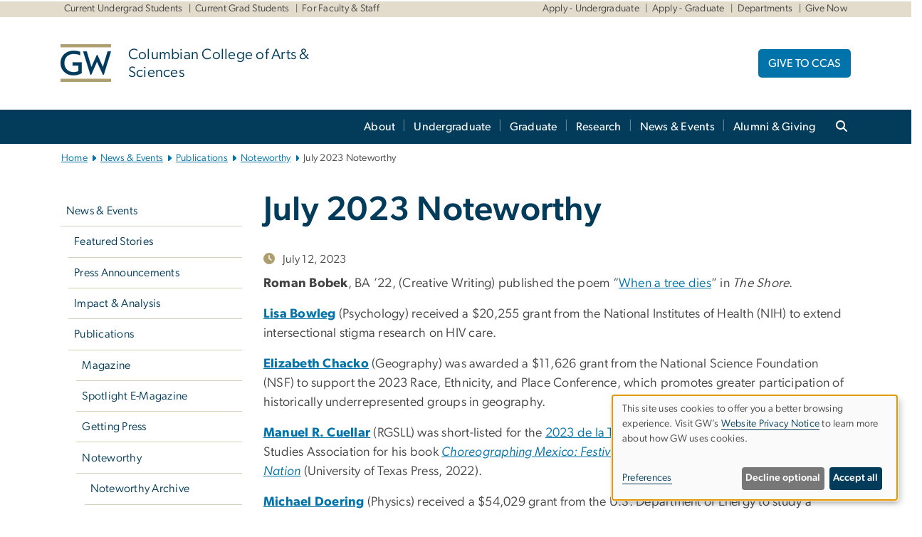

--- FILE ---
content_type: text/html; charset=UTF-8
request_url: https://columbian.gwu.edu/july-2023-noteworthy
body_size: 19903
content:

<!DOCTYPE html>
<html  lang="en" dir="ltr" prefix="content: http://purl.org/rss/1.0/modules/content/  dc: http://purl.org/dc/terms/  foaf: http://xmlns.com/foaf/0.1/  og: http://ogp.me/ns#  rdfs: http://www.w3.org/2000/01/rdf-schema#  schema: http://schema.org/  sioc: http://rdfs.org/sioc/ns#  sioct: http://rdfs.org/sioc/types#  skos: http://www.w3.org/2004/02/skos/core#  xsd: http://www.w3.org/2001/XMLSchema# ">
  <head>
    <meta charset="utf-8" />
<noscript><style>form.antibot * :not(.antibot-message) { display: none !important; }</style>
</noscript><noscript><style>.drimage-image { display: none; }</style>
</noscript><meta name="description" content="July 2023 Noteworthy" />
<meta name="abstract" content="July 2023 Noteworthy" />
<meta name="keywords" content="george washington university, gwu, gw, gw university, george washington, dc universities, dc colleges, education, higher education" />
<link rel="canonical" href="https://columbian.gwu.edu/july-2023-noteworthy" />
<link rel="shortlink" href="https://columbian.gwu.edu/node/7116" />
<meta name="generator" content="Varbase" />
<meta name="referrer" content="origin" />
<meta name="rights" content="©2026 Columbian College of Arts &amp; Sciences . All rights reserved." />
<meta property="og:site_name" content="Columbian College of Arts &amp; Sciences" />
<meta property="og:type" content="website" />
<meta property="og:url" content="https://columbian.gwu.edu/july-2023-noteworthy" />
<meta property="og:title" content="July 2023 Noteworthy | Columbian College of Arts &amp; Sciences | The George Washington University" />
<meta property="og:description" content="July 2023 Noteworthy" />
<meta property="og:image:alt" content="The George Washington University Logo" />
<meta name="twitter:card" content="summary_large_image" />
<meta name="twitter:description" content="July 2023 Noteworthy" />
<meta name="twitter:title" content="July 2023 Noteworthy | Columbian College of Arts &amp; Sciences | The George Washington University" />
<meta name="google-site-verification" content="281qsbd4CnNj6AaYU5K1RLZOjUoGn_2pBurGHAyp7lw" />
<meta name="MobileOptimized" content="width" />
<meta name="HandheldFriendly" content="true" />
<meta name="apple-mobile-web-app-capable" content="yes" />
<meta name="Generator" content="Drupal 10 (https://www.drupal.org)" />
<meta name="viewport" content="width=device-width, initial-scale=1, shrink-to-fit=no" />
<script type="application/ld+json">{
    "@context": "https://schema.org",
    "@graph": [
        {
            "@type": "Article",
            "headline": "July 2023 Noteworthy",
            "name": "July 2023 Noteworthy",
            "description": "July 2023 Noteworthy",
            "datePublished": "Wed, 07/12/2023 - 12:00",
            "dateModified": "Tue, 07/11/2023 - 16:09",
            "author": {
                "@type": "CollegeOrUniversity",
                "@id": "https://columbian.gwu.edu",
                "name": "Columbian College of Arts \u0026 Sciences",
                "url": "https://www.gwu.edu/"
            },
            "publisher": {
                "@type": "CollegeOrUniversity",
                "@id": "https://columbian.gwu.edu",
                "name": "Columbian College of Arts \u0026 Sciences",
                "url": "https://www.gwu.edu/"
            },
            "mainEntityOfPage": "https://columbian.gwu.edu/july-2023-noteworthy"
        },
        {
            "@type": "WebSite",
            "name": "Columbian College of Arts \u0026 Sciences",
            "url": "https://columbian.gwu.edu/",
            "publisher": {
                "@type": "Organization",
                "name": "Columbian College of Arts \u0026 Sciences",
                "url": "https://columbian.gwu.edu/",
                "logo": {
                    "@type": "ImageObject",
                    "url": "https://columbian.gwu.edu/themes/custom/gw-main-theme/logo.png"
                }
            }
        }
    ]
}</script>
<meta http-equiv="x-ua-compatible" content="ie=edge" />
<link rel="icon" href="/sites/g/files/zaxdzs4901/files/favicon.ico" type="image/vnd.microsoft.icon" />
<script>window.a2a_config=window.a2a_config||{};a2a_config.callbacks=[];a2a_config.overlays=[];a2a_config.templates={};a2a_config.icon_color = "#0073aa";</script>
<style>.addtoany_list a:hover:hover img, .addtoany_list a:hover span {opacity:1;!important}

span.a2a_svg.a2a_s__default.a2a_s_a2a {background-color: #0073aa!important;transform: scale(.7)!important;}
span.a2a_svg.a2a_s__default.a2a_s_a2a:hover,
span.a2a_svg.a2a_s__default.a2a_s_a2a:focus {background-color: #a75523!important;opacity:1!important;}
.a2a_menu a.a2a_i:visited, .a2a_menu a.a2a_more,
a.a2a_i, a.a2a_i:visited{color: #444!important;} 
a.a2a_i:hover,a.a2a_i:focus,a.a2a_i:active{color:#444!important;}
a.a2a_button_x {font-size: 23px!important;}</style>

    <title>July 2023 Noteworthy | Columbian College of Arts &amp; Sciences | The George Washington University</title>
    <link rel="stylesheet" media="all" href="/sites/g/files/zaxdzs4901/files/css/css_9U6ZrfFroOnxeHtKmfK0kpYNyDEaeudoD0Y_KXsirlc.css?delta=0&amp;language=en&amp;theme=gw_main_theme&amp;include=[base64]" />
<link rel="stylesheet" media="all" href="/sites/g/files/zaxdzs4901/files/css/css_adxcA9tx8dtp54GDlnafilBMfBNqqur7Ljh5R0WAeHQ.css?delta=1&amp;language=en&amp;theme=gw_main_theme&amp;include=[base64]" />
<link rel="stylesheet" media="print" href="/sites/g/files/zaxdzs4901/files/css/css_9RElLnY5FsdYNDAbiLprpS5gUTxzNOp4ID3rr7ciQ6Q.css?delta=2&amp;language=en&amp;theme=gw_main_theme&amp;include=[base64]" />
<link rel="stylesheet" media="all" href="/sites/g/files/zaxdzs4901/files/css/css_7X_Rvs5mL7IaA_Ugy3pa3z9HwcOvbfShesZnfDZfhQw.css?delta=3&amp;language=en&amp;theme=gw_main_theme&amp;include=[base64]" />

        <script type="application/json" data-drupal-selector="drupal-settings-json">{"path":{"baseUrl":"\/","pathPrefix":"","currentPath":"node\/7116","currentPathIsAdmin":false,"isFront":false,"currentLanguage":"en"},"pluralDelimiter":"\u0003","suppressDeprecationErrors":true,"gtag":{"tagId":"","consentMode":false,"otherIds":[],"events":[],"additionalConfigInfo":[]},"ajaxPageState":{"libraries":"[base64]","theme":"gw_main_theme","theme_token":null},"ajaxTrustedUrl":{"form_action_p_pvdeGsVG5zNF_XLGPTvYSKCf43t8qZYSwcfZl2uzM":true},"gtm":{"tagId":null,"settings":{"data_layer":"dataLayer","include_classes":false,"allowlist_classes":"","blocklist_classes":"","include_environment":false,"environment_id":"","environment_token":""},"tagIds":["GTM-N3VGTQT","GTM-M5M97NBP"]},"drimage_improved":{"ratio_distortion":null,"dimentions":[]},"klaro":{"config":{"elementId":"klaro","storageMethod":"cookie","cookieName":"klaro","cookieExpiresAfterDays":180,"cookieDomain":"","groupByPurpose":true,"acceptAll":false,"hideDeclineAll":false,"hideLearnMore":false,"learnMoreAsButton":false,"additionalClass":" hide-consent-dialog-title klaro-theme-gw_main_theme","disablePoweredBy":true,"htmlTexts":true,"autoFocus":true,"privacyPolicy":"https:\/\/www.gwu.edu\/privacy-notice","lang":"en","services":[{"name":"security_and_functionality","default":true,"title":"Security and Functionality","description":"Cookies related to session management, core functionality, page rendering, analytics, and the monitoring and prevention of malicious browsing activity. ","purposes":["cms"],"callbackCode":"","cookies":[["^__cf_bm","",""],["^_cfuvid","",""],["^[SESS|SSESS]","",""],["^_node","",""],["^_ga(_.*)?","",""],["^_gid","",""],["^IDE","",""],["^NID","",""],["^__stripe_mid","","fontawesome.com"]],"required":true,"optOut":false,"onlyOnce":false,"contextualConsentOnly":false,"contextualConsentText":"","wrapperIdentifier":[],"translations":{"en":{"title":"Security and Functionality"}}},{"name":"gwu_admissions_cookie","default":true,"title":"Slate","description":"Used to support GW enrollment processes.","purposes":["advertising"],"callbackCode":"","cookies":[["^[_hash|_hashV]","","ugadmissions.gwu.edu"]],"required":false,"optOut":false,"onlyOnce":false,"contextualConsentOnly":false,"contextualConsentText":"","wrapperIdentifier":[],"translations":{"en":{"title":"Slate"}}},{"name":"video","default":true,"title":"Video","description":"Embedded video services including YouTube and Vimeo.","purposes":["external_content"],"callbackCode":"","cookies":[],"required":false,"optOut":false,"onlyOnce":false,"contextualConsentOnly":false,"contextualConsentText":"","wrapperIdentifier":[],"translations":{"en":{"title":"Video"}}}],"translations":{"en":{"consentModal":{"title":"Manage Website Cookies","description":"If desired, you may adjust how cookies are managed on this website.\r\n","privacyPolicy":{"name":"Website Privacy Notice","text":"Visit GW\u0027s {privacyPolicy} to learn more about how GW uses cookies.\r\n"}},"consentNotice":{"title":"Use of personal data and cookies","changeDescription":"There have been changes since your last visit. Please review and update your consent.","description":"This site uses cookies to offer you a better browsing experience. Visit GW\u2019s {privacyPolicy} to learn more about how GW uses cookies.","learnMore":"Preferences","privacyPolicy":{"name":"Website Privacy Notice"}},"ok":"Accept all","save":"Save","decline":"Decline optional","close":"Close","acceptAll":"Accept all","acceptSelected":"Accept selected","service":{"disableAll":{"title":"Toggle all services","description":"Use this switch to disable all optional cookies."},"optOut":{"title":"(opt-out)","description":"This service is loaded by default (opt-out possible)."},"required":{"title":"(always required)","description":"This service is always required."},"purposes":"Purposes","purpose":"Purpose"},"contextualConsent":{"acceptAlways":"Always","acceptOnce":"Yes (this time)","description":"Load external content supplied by {title}?"},"poweredBy":"Powered by Klaro!","purposeItem":{"service":"Service","services":"Services"},"privacyPolicy":{"name":"Website Privacy Notice","text":"Visit GW\u0027s {privacyPolicy} to learn more about how GW uses cookies.\r\n"},"purposes":{"cms":{"title":"Essential","description":""},"analytics":{"title":"Functional","description":""},"external_content":{"title":"Embedded External Content","description":""},"advertising":{"title":"Advertising and Marketing","description":""},"livechat":{"title":"Live chat","description":""},"security":{"title":"Security","description":""},"styling":{"title":"Styling","description":""}}}},"showNoticeTitle":true,"styling":{"theme":["light"]}},"dialog_mode":"notice","show_toggle_button":false,"toggle_button_icon":null,"show_close_button":false,"exclude_urls":["\\\/admin\\\/","^\\\/node\\\/add"],"disable_urls":[]},"data":{"extlink":{"extTarget":true,"extTargetAppendNewWindowDisplay":false,"extTargetAppendNewWindowLabel":"(opens in a new window)","extTargetNoOverride":false,"extNofollow":false,"extTitleNoOverride":false,"extNoreferrer":false,"extFollowNoOverride":false,"extClass":"0","extLabel":"(link is external)","extImgClass":false,"extSubdomains":true,"extExclude":"","extInclude":"","extCssExclude":"","extCssInclude":"","extCssExplicit":"","extAlert":false,"extAlertText":"This link will take you to an external web site. We are not responsible for their content.","extHideIcons":false,"mailtoClass":"0","telClass":"","mailtoLabel":"(link sends email)","telLabel":"(link is a phone number)","extUseFontAwesome":false,"extIconPlacement":"append","extPreventOrphan":false,"extFaLinkClasses":"fa fa-external-link","extFaMailtoClasses":"fa fa-envelope-o","extAdditionalLinkClasses":"","extAdditionalMailtoClasses":"","extAdditionalTelClasses":"","extFaTelClasses":"fa fa-phone","allowedDomains":null,"extExcludeNoreferrer":""}},"ckeditorAccordion":{"accordionStyle":{"collapseAll":1,"keepRowsOpen":1,"animateAccordionOpenAndClose":1,"openTabsWithHash":1,"allowHtmlInTitles":0}},"user":{"uid":0,"permissionsHash":"585f26a42bcb9059c47ba8c170473c3a117ea5c45930f8ae0261a700c52101e4"}}</script>
<script src="/sites/g/files/zaxdzs4901/files/js/js_fqN0-C0QhcpYKkDDsygNqQ8nDvAGVxbpVQn5tvEK9q0.js?scope=header&amp;delta=0&amp;language=en&amp;theme=gw_main_theme&amp;include=[base64]"></script>
<script src="https://kit.fontawesome.com/47402d7e9e.js" defer crossorigin="anonymous"></script>
<script src="/modules/contrib/klaro/js/klaro_placeholder.js" defer crossorigin="anonymous" data-type="text/javascript" type="text/plain" data-name="security_and_functionality" data-src="https://use.fontawesome.com/releases/v6.4.2/js/v4-shims.js"></script>
<script src="/modules/contrib/klaro/js/klaro_placeholder.js" data-type="text/javascript" type="text/plain" data-name="security_and_functionality" data-src="/modules/contrib/google_tag/js/gtag.js?t8uz66"></script>
<script src="/modules/contrib/klaro/js/klaro_placeholder.js" data-type="text/javascript" type="text/plain" data-name="security_and_functionality" data-src="/modules/contrib/google_tag/js/gtm.js?t8uz66"></script>
<script src="/libraries/klaro/dist/klaro-no-translations-no-css.js?t8uz66" defer id="klaro-js"></script>

  </head>
  <body class="layout-no-sidebars page-node-7116 path-node page-node-type-gw-article">
    <a href="#main-content" class="visually-hidden focusable skip-link">
      Skip to main content
    </a>
    <noscript><iframe src="https://www.googletagmanager.com/ns.html?id=GTM-N3VGTQT"
                  height="0" width="0" style="display:none;visibility:hidden"></iframe></noscript>
<noscript><iframe src="https://www.googletagmanager.com/ns.html?id=GTM-M5M97NBP"
                  height="0" width="0" style="display:none;visibility:hidden"></iframe></noscript>

      <div class="dialog-off-canvas-main-canvas" data-off-canvas-main-canvas>
    

  


<header>


    <div class="row utility-links">
      <section class="container m-10">
                  <section class="region region-utility-links .d-none .d-sm-block">
    


  <!-- BEGIN PATTERN: 'gw-utility-links' -->
<div class="gw-utility-links">

  <!-- Left Links -->

    
                                                  
                                                                        

    <ul class="list-inline gw-utility-links-left">

    
                                                  <li class="list-inline-item">
          <a href="https://columbian.gwu.edu/current-undergraduate-students" aria-label="Current Undergrad Students" target=""> Current Undergrad Students</a>
        </li>
      
    
                                                  <li class="list-inline-item">
          <a href="https://columbian.gwu.edu/current-graduate-students" aria-label="Current Grad Students" target=""> Current Grad Students</a>
        </li>
      
    
                                                  <li class="list-inline-item">
          <a href="https://columbian.gwu.edu/faculty-and-staff" aria-label="For Faculty &amp; Staff" target=""> For Faculty &amp; Staff</a>
        </li>
      
    
  </ul>
  
  <!-- Right Links -->
    <ul class="list-inline gw-utility-links-right">

    
                                                  <li class="list-inline-item">
          <a href="https://columbian.gwu.edu/prospective-undergraduates" aria-label="Apply - Undergraduate" target=""> Apply - Undergraduate</a>
        </li>
      
    
                                                  <li class="list-inline-item">
          <a href="https://columbian.gwu.edu/prospective-graduate-students" aria-label="Apply - Graduate" target=""> Apply - Graduate</a>
        </li>
      
    
                                                  <li class="list-inline-item">
          <a href="https://columbian.gwu.edu/departments-programs" aria-label="Departments" target=""> Departments</a>
        </li>
      
    
                                                  <li class="list-inline-item">
          <a href="https://give.gwu.edu/campaigns/37170/donations/new?a=7226262&amp;utm_campaign=giving-ccas&amp;utm_medium=website&amp;utm_source=support-page" aria-label="Give Now, opens in new window" target="_blank"> Give Now</a>
        </li>
      
    
      
    
  </ul>
  </div>
<!-- END PATTERN: 'gw-utility-links' -->



  </section>

              </section>
    </div>

      <section class="region region-alert">
    
<div id="block-gwfilesystemalertblock" class="settings-tray-editable block block-gwu-alert-block block-gwu-legacy-alert-block" data-drupal-settingstray="editable">
  
    
      <div class="content">
      
<div id='alert-html'>
</div>

    </div>
  </div>

  </section>

  
      <section class="row region region-page-above">
    
<div class="container">
  
  
  
  <!-- BEGIN PATTERN: 'gw-header' -->
<style>
  .gw-header-subtitle {
   display: none;
  }
</style>



  
    
<div class="gw-header-block d-flex align-items-center container">
  <div class="gw-header-link d-flex align-items-center">
       
                                 <a href="https://columbian.gwu.edu/" class="d-flex flex-column">
          


  
<img src="/modules/custom/gwu_blocks/images/gw-header-image-53.png" alt="GW Monogram" class="gw-header-image image image--primary img-fluid mr-md-4" />

        </a>
                         
        <div class="gw-header-text">
               <a href="https://columbian.gwu.edu/"> <p class="gw-header-title">
            Columbian College of Arts & Sciences
         </p>
          <p class="gw-header-subtitle">
            &nbsp;
         </p></a>
        
    </div>
    </div>

      <div id="cta-block" class="cta-btn">
      <a class="btn btn-GW_LightBlue gw-header-button" href="https://give.gwu.edu/campaigns/37170/donations/new?a=7226262&amp;utm_campaign=giving-ccas&amp;utm_medium=website&amp;utm_source=alumni-page&amp;" target="_blank">GIVE TO CCAS</a>
    </div>
  </div>
<!-- END PATTERN: 'gw-header' -->

</div>

  </section>

  
          <div  class="navbar navbar-expand-xl row pb-0" id="navbar-main" id="navbar" role="banner">
            <div class="mr-md-auto w-100 pb-0">
        
  
              
  <div class="visually-hidden" id="block-main-bootstrap-navigation-menu">Main Bootstrap Navigation</div>
  

        


            <!-- BEGIN PATTERN: 'gw-multilevel-navbar' -->





<nav class="bg-primary gw-multilevel-navbar navbar navbar-dark navbar-expand py-0 w-100" id="primary-nav-bar">
  <div class="container-lg nav-group">

          <a class="navbar-brand" href="/" >
        


  
<img src="/modules/custom/gwu_content_types/img/gw_mono_0_0.png" alt="GW Home" class="image image--primary img-fluid" />

      </a>
    
    <!--<button type="button" data-toggle="collapse" data-target="#navbarContent" aria-controls="navbars" aria-expanded="false" aria-label="Toggle navigation" class="navbar-toggler">
      <span class="navbar-toggler-icon"></span>
    </button>-->

        <div id="navbarContent" class="collapse navbar-collapse d-flex justify-content-end">
      



  
             <ul class="navbar-nav d-flex flex-wrap justify-content-end" >
    
    
            <span class="d-flex align-items-center nav-divider"></span>
        <li class="nav-item dropdown"><a id="dropdownMenu-main-1" href="/about-columbian-college" data-toggle="dropdown" aria-haspopup="true" aria-expanded="false" class="nav-link dropdown-toggle">About</a>
                              

  
          <ul class="dropdown-menu border-0 shadow gw-dropdown-menu" aria-labelledby="dropdownMenu-main-1">
    
    
              <li class="dropdown-submenu"><a id="dropdownMenu-main-1-1" href="/vision-mission" class="nav-link dropdown-item">Vision &amp; Mission</a>
                    
      </li>
    
              <li class="dropdown-submenu"><a id="dropdownMenu-main-1-2" href="/administration" class="nav-link dropdown-item">Administration</a>
                    
      </li>
    
              <li class="dropdown-submenu"><a id="dropdownMenu-main-1-3" href="/departments-programs" class="nav-link dropdown-item">Departments &amp; Programs</a>
                    
      </li>
    
              <li class="dropdown-submenu"><a id="dropdownMenu-main-1-4" href="/ccas-career-services" class="nav-link dropdown-item">Career Services</a>
                    
      </li>
    
              <li class="dropdown-submenu"><a id="dropdownMenu-main-1-5" href="/faculty-committees-and-resources" class="nav-link dropdown-item">Faculty Resources, Policies &amp; Committees</a>
                    
      </li>
    
              <li class="dropdown-submenu"><a id="dropdownMenu-main-1-6" href="/global-engagement" class="nav-link dropdown-item">Global Engagement</a>
                    
      </li>
    
              <li class="dropdown-submenu"><a id="dropdownMenu-main-1-7" href="/diversity-equity-and-inclusion" class="nav-link dropdown-item">Diversity, Equity &amp; Inclusion</a>
                    
      </li>
    
              <li class="dropdown-submenu"><a id="dropdownMenu-main-1-8" href="/contact-us" class="nav-link dropdown-item">Contact Us</a>
                    
      </li>
        </ul>

  

        
      </li>
    
            <span class="d-flex align-items-center nav-divider"></span>
        <li class="nav-item dropdown"><a id="dropdownMenu-main-2" href="/undergraduate-students" data-toggle="dropdown" aria-haspopup="true" aria-expanded="false" class="nav-link dropdown-toggle">Undergraduate</a>
                              

  
          <ul class="dropdown-menu border-0 shadow gw-dropdown-menu" aria-labelledby="dropdownMenu-main-2">
    
    
              <li class="dropdown-submenu"><a id="dropdownMenu-main-2-1" href="/undergraduate-majors" class="nav-link dropdown-item">Majors</a>
                    
      </li>
    
              <li class="dropdown-submenu"><a id="dropdownMenu-main-2-2" href="/undergraduate-minors" class="nav-link dropdown-item">Minors</a>
                    
      </li>
    
              <li class="dropdown-submenu"><a id="dropdownMenu-main-2-3" href="/undergraduate-micro-minors" class="nav-link dropdown-item">Micro-Minors</a>
                    
      </li>
    
              <li class="dropdown-submenu"><a id="dropdownMenu-main-2-4" href="/combined-degree-programs" class="nav-link dropdown-item">Combined Degree Programs</a>
                    
      </li>
    
              <li class="dropdown-submenu"><a id="dropdownMenu-main-2-5" href="/engaged-learning-opportunities" class="nav-link dropdown-item">Engaged Learning Opportunities</a>
                    
      </li>
    
              <li class="dropdown-submenu"><a id="dropdownMenu-main-2-6" href="/undergraduate-career-services" class="nav-link dropdown-item">Career Services</a>
                    
      </li>
    
              <li class="dropdown-submenu"><a id="dropdownMenu-main-2-7" href="/prospective-undergraduates" class="nav-link dropdown-item">Prospective Students</a>
                    
      </li>
    
              <li class="dropdown-submenu"><a id="dropdownMenu-main-2-8" href="/current-undergraduate-students" class="nav-link dropdown-item">Current Students</a>
                    
      </li>
    
              <li class="dropdown-submenu"><a id="dropdownMenu-main-2-9" href="/undergraduate-academic-advising" class="nav-link dropdown-item">CCAS Academic Advising</a>
                    
      </li>
    
              <li class="dropdown-submenu"><a id="dropdownMenu-main-2-10" href="/contact-undergraduate-studies" class="nav-link dropdown-item">Contact</a>
                    
      </li>
        </ul>

  

        
      </li>
    
            <span class="d-flex align-items-center nav-divider"></span>
        <li class="nav-item dropdown"><a id="dropdownMenu-main-3" href="/graduate-students" data-toggle="dropdown" aria-haspopup="true" aria-expanded="false" class="nav-link dropdown-toggle">Graduate</a>
                              

  
          <ul class="dropdown-menu border-0 shadow gw-dropdown-menu" aria-labelledby="dropdownMenu-main-3">
    
    
              <li class="dropdown-submenu"><a id="dropdownMenu-main-3-1" href="/masters-degrees" class="nav-link dropdown-item">Master&#039;s Degrees</a>
                    
      </li>
    
              <li class="dropdown-submenu"><a id="dropdownMenu-main-3-2" href="/doctoral-degrees" class="nav-link dropdown-item">Doctoral Degrees</a>
                    
      </li>
    
              <li class="dropdown-submenu"><a id="dropdownMenu-main-3-3" href="/graduate-certificates" class="nav-link dropdown-item">Graduate Certificates</a>
                    
      </li>
    
              <li class="dropdown-submenu"><a id="dropdownMenu-main-3-4" href="/prospective-graduate-students" class="nav-link dropdown-item">Prospective Students</a>
                    
      </li>
    
              <li class="dropdown-submenu"><a id="dropdownMenu-main-3-5" href="/admitted-graduate-students" class="nav-link dropdown-item">Admitted Students</a>
                    
      </li>
    
              <li class="dropdown-submenu"><a id="dropdownMenu-main-3-6" href="/current-graduate-students" class="nav-link dropdown-item">Current Students</a>
                    
      </li>
    
              <li class="dropdown-submenu"><a id="dropdownMenu-main-3-7" href="/graduate-student-funding-cost" class="nav-link dropdown-item">Funding &amp; Cost</a>
                    
      </li>
    
              <li class="dropdown-submenu"><a id="dropdownMenu-main-3-8" href="/graduate-studies-contacts" class="nav-link dropdown-item">Contact</a>
                    
      </li>
        </ul>

  

        
      </li>
    
            <span class="d-flex align-items-center nav-divider"></span>
        <li class="nav-item dropdown"><a id="dropdownMenu-main-4" href="/research" data-toggle="dropdown" aria-haspopup="true" aria-expanded="false" class="nav-link dropdown-toggle">Research</a>
                              

  
          <ul class="dropdown-menu border-0 shadow gw-dropdown-menu" aria-labelledby="dropdownMenu-main-4">
    
    
              <li class="dropdown-submenu"><a id="dropdownMenu-main-4-1" href="/faculty-research" class="nav-link dropdown-item">Faculty Research</a>
                    
      </li>
    
              <li class="dropdown-submenu"><a id="dropdownMenu-main-4-2" href="/student-research" class="nav-link dropdown-item">Student Research</a>
                    
      </li>
    
              <li class="dropdown-submenu"><a id="dropdownMenu-main-4-3" href="/centers-institutes" class="nav-link dropdown-item">Centers &amp; Institutes</a>
                    
      </li>
        </ul>

  

        
      </li>
    
            <span class="d-flex align-items-center nav-divider"></span>
        <li class="nav-item dropdown"><a id="dropdownMenu-main-5" href="/news-events" data-toggle="dropdown" aria-haspopup="true" aria-expanded="false" class="nav-link dropdown-toggle">News &amp; Events</a>
                              

  
          <ul class="dropdown-menu border-0 shadow gw-dropdown-menu" aria-labelledby="dropdownMenu-main-5">
    
    
              <li class="dropdown-submenu"><a id="dropdownMenu-main-5-1" href="/featured-stories" class="nav-link dropdown-item">Featured Stories</a>
                    
      </li>
    
              <li class="dropdown-submenu"><a id="dropdownMenu-main-5-2" href="/press-announcements" class="nav-link dropdown-item">Press Announcements</a>
                    
      </li>
    
              <li class="dropdown-submenu"><a id="dropdownMenu-main-5-3" href="/impact-analysis" class="nav-link dropdown-item">Impact &amp; Analysis</a>
                    
      </li>
    
              <li class="dropdown-submenu"><a id="dropdownMenu-main-5-4" href="/publications" class="nav-link dropdown-item">Publications</a>
                    
      </li>
    
              <li class="dropdown-submenu"><a id="dropdownMenu-main-5-5" href="/ccas-faculty-and-staff-recognition" class="nav-link dropdown-item">Faculty &amp; Staff Recognition</a>
                    
      </li>
    
              <li class="dropdown-submenu"><a id="dropdownMenu-main-5-6" href="/calendars-events" class="nav-link dropdown-item">Events</a>
                    
      </li>
    
              <li class="dropdown-submenu"><a id="dropdownMenu-main-5-7" href="/ccas-logos-communications-resources" class="nav-link dropdown-item">Communications Resources</a>
                    
      </li>
        </ul>

  

        
      </li>
    
            <span class="d-flex align-items-center nav-divider"></span>
        <li class="nav-item dropdown"><a id="dropdownMenu-main-6" href="/alumni-giving" data-toggle="dropdown" aria-haspopup="true" aria-expanded="false" class="nav-link dropdown-toggle">Alumni &amp; Giving</a>
                              

  
          <ul class="dropdown-menu border-0 shadow gw-dropdown-menu" aria-labelledby="dropdownMenu-main-6">
    
    
              <li class="dropdown-submenu"><a id="dropdownMenu-main-6-1" href="/giving-priorities" class="nav-link dropdown-item">Giving Priorities</a>
                    
      </li>
    
              <li class="dropdown-submenu"><a id="dropdownMenu-main-6-2" href="/ways-give" class="nav-link dropdown-item">Ways to Give</a>
                    
      </li>
    
              <li class="dropdown-submenu"><a id="dropdownMenu-main-6-3" href="/alumni-donor-events" class="nav-link dropdown-item">Alumni &amp; Donor Events</a>
                    
      </li>
    
              <li class="dropdown-submenu"><a id="dropdownMenu-main-6-4" href="/stories-impact" class="nav-link dropdown-item">Stories of Impact</a>
                    
      </li>
    
              <li class="dropdown-submenu"><a id="dropdownMenu-main-6-5" href="/monumental-alumni" class="nav-link dropdown-item">Monumental Alumni</a>
                    
      </li>
    
              <li class="dropdown-submenu"><a id="dropdownMenu-main-6-6" href="/advisory-councils" class="nav-link dropdown-item">Advisory Councils</a>
                    
      </li>
    
              <li class="dropdown-submenu"><a id="dropdownMenu-main-6-7" href="/alumni-giving-team" class="nav-link dropdown-item">Alumni &amp; Giving Team</a>
                    
      </li>
        </ul>

  

        
      </li>
        </ul>

  




    </div>

      <button class="btn search-btn rounded-0 ml-1 mr-2" type="button" data-toggle="collapse" data-target="#nav-search-form" aria-expanded="false" aria-controls="nav-search-form">
      <span class="search-icon fa fa-search" alt="Search icon" title="Search" />
    </button>
    </div>



</nav>

<!-- END PATTERN: 'gw-multilevel-navbar' -->

    <div id="menu-container" style="display: none;" class="hidden">
        <ul id="mobile-nav-ul" style="display: none;" class="hidden">
      


  <li>
  <a href="/about-columbian-college">About</a>
      <ul>
      


  <li>
  <a href="/vision-mission">Vision &amp; Mission</a>
    </li>
  <li>
  <a href="/administration">Administration</a>
      <ul>
      


  <li>
  <a href="/meet-dean">Meet the Dean</a>
    </li>
    </ul>
    </li>
  <li>
  <a href="/departments-programs">Departments &amp; Programs</a>
      <ul>
      


  <li>
  <a href="/academic-chairs-program-directors">Academic Chairs &amp; Program Directors</a>
    </li>
    </ul>
    </li>
  <li>
  <a href="/ccas-career-services">Career Services</a>
    </li>
  <li>
  <a href="/faculty-committees-and-resources">Faculty Resources, Policies &amp; Committees</a>
    </li>
  <li>
  <a href="/global-engagement">Global Engagement</a>
      <ul>
      


  <li>
  <a href="/ccas-stap-general-guidelines">CCAS STAP General Guidelines</a>
    </li>
  <li>
  <a href="/faculty-led-short-term-abroad-programs">Faculty-led Short-Term Abroad Programs</a>
    </li>
  <li>
  <a href="/student-scholarships-opportunities">International Scholarships &amp; Opportunities</a>
      <ul>
      


  <li>
  <a href="/international-visiting-scholars-program-current-visiting-scholars">Current Visiting Scholars</a>
    </li>
  <li>
  <a href="/international-visiting-scholars-program-department-expectations">Department Expectations</a>
    </li>
  <li>
  <a href="/international-visiting-scholars-program-prospective-visiting-scholars">Prospective Visiting Scholars</a>
    </li>
    </ul>
    </li>
    </ul>
    </li>
  <li>
  <a href="/diversity-equity-and-inclusion">Diversity, Equity &amp; Inclusion</a>
      <ul>
      


  <li>
  <a href="/ccas-diversity-equity-inclusion-council">CCAS Diversity, Equity &amp; Inclusion Council</a>
    </li>
  <li>
  <a href="/inclusive-excellence">Inclusive Excellence</a>
    </li>
  <li>
  <a href="/ccas-affinity-groups">CCAS Affinity Groups</a>
    </li>
  <li>
  <a href="/ccas-celebrating-liberal-arts">CCAS Celebrating the Liberal Arts</a>
    </li>
  <li>
  <a href="/ccas-dei-awards">CCAS DEI Awards</a>
    </li>
  <li>
  <a href="/ccas-office-diversity-equity-inclusion-consultations-trainings-workshops-request">CCAS DEI Consultations, Trainings, &amp; Workshops Request</a>
    </li>
    </ul>
    </li>
  <li>
  <a href="/contact-us">Contact Us</a>
      <ul>
      


  <li>
  <a href="/visit-us">Visit Us</a>
    </li>
    </ul>
    </li>
    </ul>
    </li>
  <li>
  <a href="/undergraduate-students">Undergraduate</a>
      <ul>
      


  <li>
  <a href="/undergraduate-majors">Majors</a>
      <ul>
      


  <li>
  <a href="/special-interdisciplinary-major">Special Interdisciplinary Major</a>
    </li>
    </ul>
    </li>
  <li>
  <a href="/undergraduate-minors">Minors</a>
    </li>
  <li>
  <a href="/undergraduate-micro-minors">Micro-Minors</a>
    </li>
  <li>
  <a href="/combined-degree-programs">Combined Degree Programs</a>
    </li>
  <li>
  <a href="/engaged-learning-opportunities">Engaged Learning Opportunities</a>
      <ul>
      


  <li>
  <a href="/deans-seminars">Dean&#039;s Seminars</a>
    </li>
  <li>
  <a href="/luther-rice-undergraduate-research-fellowship">Luther Rice Undergraduate Research Fellowship</a>
    </li>
  <li>
  <a href="/robert-vincent-fellowship-fund">Robert Vincent Fellowship Fund</a>
    </li>
  <li>
  <a href="/ccas-social-justice-and-equity-fellowship">CCAS Social Justice and Equity Fellowship</a>
    </li>
  <li>
  <a href="/gw-early-college-program">GW Early College Program</a>
    </li>
    </ul>
    </li>
  <li>
  <a href="/undergraduate-career-services">Career Services</a>
    </li>
  <li>
  <a href="/prospective-undergraduates">Prospective Students</a>
      <ul>
      


  <li>
  <a href="/apply-undergraduate-program">Apply to an Undergraduate Program</a>
    </li>
    </ul>
    </li>
  <li>
  <a href="/current-undergraduate-students">Current Students</a>
      <ul>
      


  <li>
  <a href="/undergraduate-student-awards">Student Awards</a>
    </li>
  <li>
  <a href="/grad2grad">Grad2Grad</a>
    </li>
    </ul>
    </li>
  <li>
  <a href="/undergraduate-academic-advising">CCAS Academic Advising</a>
    </li>
  <li>
  <a href="/contact-undergraduate-studies">Contact</a>
    </li>
    </ul>
    </li>
  <li>
  <a href="/graduate-students">Graduate</a>
      <ul>
      


  <li>
  <a href="/masters-degrees">Master&#039;s Degrees</a>
    </li>
  <li>
  <a href="/doctoral-degrees">Doctoral Degrees</a>
    </li>
  <li>
  <a href="/graduate-certificates">Graduate Certificates</a>
    </li>
  <li>
  <a href="/prospective-graduate-students">Prospective Students</a>
      <ul>
      


  <li>
  <a href="/why-choose-columbian-college">Why Choose Columbian College?</a>
    </li>
  <li>
  <a href="/apply-graduate-program">Apply</a>
      <ul>
      


  <li>
  <a href="/application-requirements">Application Requirements</a>
    </li>
  <li>
  <a href="/application-process">Application Process</a>
    </li>
  <li>
  <a href="/international-graduate-applicants">International Applicants</a>
    </li>
  <li>
  <a href="/graduate-admissions-faq">Graduate Admissions FAQ</a>
    </li>
    </ul>
    </li>
  <li>
  <a href="/graduate-information-sessions">Information Sessions &amp; Events</a>
    </li>
  <li>
  <a href="/meet-our-ambassadors">Meet Our Ambassadors</a>
    </li>
  <li>
  <a href="/request-information">Request Information</a>
    </li>
    </ul>
    </li>
  <li>
  <a href="/admitted-graduate-students">Admitted Students</a>
      <ul>
      


  <li>
  <a href="/new-student-orientation">New Student Orientation</a>
    </li>
  <li>
  <a href="/official-transcript-requirements">Official Transcript Requirements</a>
    </li>
  <li>
  <a href="/admitted-international-students">Admitted International Students</a>
    </li>
    </ul>
    </li>
  <li>
  <a href="/current-graduate-students">Current Students</a>
      <ul>
      


  <li>
  <a href="/degreemap">DegreeMAP</a>
    </li>
  <li>
  <a href="/academic-policies">Student Handbook</a>
      <ul>
      


  <li>
  <a href="/academic-standing">Academic Standing</a>
    </li>
  <li>
  <a href="/arbitrary-or-capricious-academic-evaluation-procedures">Arbitrary or Capricious Evaluation</a>
    </li>
  <li>
  <a href="/transferring-programsapproved-dual-enrollment">Dual Enrollment/Joint Programs</a>
    </li>
  <li>
  <a href="/english-academic-purposes-eap">English for Academic Purposes (EAP)</a>
    </li>
  <li>
  <a href="/incomplete-i-courses">Incomplete Grades &quot;I&quot;</a>
    </li>
  <li>
  <a href="/leave-absence">Leave of Absence</a>
    </li>
  <li>
  <a href="/repeating-courses">Repeating Courses</a>
    </li>
  <li>
  <a href="/registration">Registration</a>
    </li>
  <li>
  <a href="/student-rights-responsibilities-and-academic-integrity">Student Rights, Responsibilities and Academic Integrity</a>
    </li>
  <li>
  <a href="/time-degree-completion">Time to Degree</a>
    </li>
  <li>
  <a href="/transfer-credit">Transfer Credit</a>
    </li>
  <li>
  <a href="/human-research-requirements">Human Research Requirements</a>
    </li>
  <li>
  <a href="/masters-degree-special-requirements">Master&#039;s Degree Special Requirements</a>
      <ul>
      


  <li>
  <a href="/masters-thesis-etd-submission">Master&#039;s Thesis ETD Submission</a>
    </li>
    </ul>
    </li>
  <li>
  <a href="/doctoral-degree-special-requirements">Doctoral Degree Special Requirements</a>
      <ul>
      


  <li>
  <a href="/phd-defense-procedures">PhD Defense Procedures</a>
    </li>
    </ul>
    </li>
    </ul>
    </li>
  <li>
  <a href="/graduate-student-forms">Student Forms</a>
    </li>
  <li>
  <a href="/graduation">Graduation</a>
      <ul>
      


  <li>
  <a href="/attending-commencement-week-events">Attending Commencement</a>
    </li>
  <li>
  <a href="/degree-completion-masters-students">Master’s Students</a>
    </li>
  <li>
  <a href="/degree-completion-masters-degree-along-way-students">Master&#039;s Degree Along the Way Students</a>
    </li>
  <li>
  <a href="/program-completion-certificate-students">Certificate Students</a>
    </li>
  <li>
  <a href="/degree-completion-doctoral-students">Doctoral Students</a>
    </li>
  <li>
  <a href="/phd-clearance-deadlines">Ph.D. Clearance Deadlines</a>
    </li>
  <li>
  <a href="/graduation-faqs">Graduation FAQs</a>
    </li>
    </ul>
    </li>
  <li>
  <a href="/student-newsletter">Student Newsletter</a>
    </li>
  <li>
  <a href="/edward-alexander-bouchet-graduate-honor-society">The Bouchet Society</a>
    </li>
  <li>
  <a href="/current-graduate-student-events">Current Graduate Student Events</a>
      <ul>
      


  <li>
  <a href="/graduate-student-appreciation-week">Graduate Student Appreciation Week</a>
    </li>
  <li>
  <a href="/three-minute-thesis-3mt">Three Minute Thesis (3MT)</a>
    </li>
    </ul>
    </li>
    </ul>
    </li>
  <li>
  <a href="/graduate-student-funding-cost">Funding &amp; Cost</a>
      <ul>
      


  <li>
  <a href="/masters-and-psyd-funding">Master&#039;s and PsyD Funding</a>
      <ul>
      


  <li>
  <a href="/minority-serving-institution-award">Minority-Serving Institution Award</a>
    </li>
    </ul>
    </li>
  <li>
  <a href="/doctoral-funding">Doctoral Funding</a>
      <ul>
      


  <li>
  <a href="/advanced-phd-funding">Advanced PhD Funding</a>
    </li>
    </ul>
    </li>
  <li>
  <a href="/external-funding-opportunities">External Funding Opportunities</a>
    </li>
  <li>
  <a href="/tuition-and-living-expenses">Tuition and Living Expenses</a>
      <ul>
      


  <li>
  <a href="/tuition-and-costs-f-1-or-j-1-students">Tuition &amp; Cost for International Students</a>
    </li>
    </ul>
    </li>
    </ul>
    </li>
  <li>
  <a href="/graduate-studies-contacts">Contact</a>
    </li>
    </ul>
    </li>
  <li>
  <a href="/research">Research</a>
      <ul>
      


  <li>
  <a href="/faculty-research">Faculty Research</a>
      <ul>
      


  <li>
  <a href="/columbian-college-faculty-out-front">Faculty Out Front</a>
    </li>
  <li>
  <a href="/research-support">Research Support</a>
    </li>
  <li>
  <a href="/faculty-grants-and-awards">Faculty Grants and Awards</a>
    </li>
  <li>
  <a href="/faculty-research-conversations">Faculty Research Conversations</a>
    </li>
    </ul>
    </li>
  <li>
  <a href="/student-research">Student Research</a>
      <ul>
      


  <li>
  <a href="/how-do-undergraduate-research-columbian-college">How to Do Undergraduate Research</a>
    </li>
    </ul>
    </li>
  <li>
  <a href="/centers-institutes">Centers &amp; Institutes</a>
    </li>
    </ul>
    </li>
  <li>
  <a href="/news-events">News &amp; Events</a>
      <ul>
      


  <li>
  <a href="/featured-stories">Featured Stories</a>
    </li>
  <li>
  <a href="/press-announcements">Press Announcements</a>
    </li>
  <li>
  <a href="/impact-analysis">Impact &amp; Analysis</a>
    </li>
  <li>
  <a href="/publications">Publications</a>
      <ul>
      


  <li>
  <a href="/gw-arts-sciences-magazine">Magazine</a>
    </li>
  <li>
  <a href="/ccas-spotlight-e-magazine">Spotlight E-Magazine</a>
    </li>
  <li>
  <a href="/getting-press">Getting Press</a>
    </li>
  <li>
  <a href="/noteworthy">Noteworthy</a>
      <ul>
      


  <li>
  <a href="/noteworthy-archive">Noteworthy Archive</a>
    </li>
    </ul>
    </li>
  <li>
  <a href="/faculty-books">Faculty Books</a>
    </li>
  <li>
  <a href="/columbian-college-viewbook-200-years-ccas">Columbian College Viewbook</a>
    </li>
    </ul>
    </li>
  <li>
  <a href="/ccas-faculty-and-staff-recognition">Faculty &amp; Staff Recognition</a>
    </li>
  <li>
  <a href="/calendars-events">Events</a>
      <ul>
      


  <li>
  <a href="/deans-conversation-series">Dean’s Conversation Series</a>
    </li>
    </ul>
    </li>
  <li>
  <a href="/ccas-logos-communications-resources">Communications Resources</a>
    </li>
    </ul>
    </li>
  <li>
  <a href="/alumni-giving">Alumni &amp; Giving</a>
      <ul>
      


  <li>
  <a href="/giving-priorities">Giving Priorities</a>
    </li>
  <li>
  <a href="/ways-give">Ways to Give</a>
    </li>
  <li>
  <a href="/alumni-donor-events">Alumni &amp; Donor Events</a>
    </li>
  <li>
  <a href="/stories-impact">Stories of Impact</a>
    </li>
  <li>
  <a href="/monumental-alumni">Monumental Alumni</a>
    </li>
  <li>
  <a href="/advisory-councils">Advisory Councils</a>
      <ul>
      


  <li>
  <a href="/national-council-arts-sciences-emeriti-members">Emeriti Members</a>
    </li>
    </ul>
    </li>
  <li>
  <a href="/alumni-giving-team">Alumni &amp; Giving Team</a>
    </li>
    </ul>
    </li>
    </ul>
  </div>


    
<div class="searchblox-search search-form search-searchblox-search-form collapse settings-tray-editable block block-gwu-gps-block block-gwu-gse-search" data-drupal-selector="searchblox-search" id="block-searchbloxsearch" data-drupal-settingstray="editable">
  
    
      <div class="content">
      
<form action="/july-2023-noteworthy" method="post" id="searchblox-search" accept-charset="UTF-8">
  
<div data-drupal-selector="edit-basic" id="edit-basic" class="form-group">
<div class="form-group js-form-item form-item js-form-type-textfield form-item-search-keys js-form-item-search-keys form-no-label">
        <input data-drupal-selector="edit-search-keys" type="text" id="edit-search-keys" name="search_keys" value="" size="60" maxlength="128" class="form-control" />

        </div>
<input data-drupal-selector="edit-submit" type="submit" id="edit-submit" name="op" value="Search" class="button js-form-submit form-submit btn btn-primary form-control" />
</div>
<input autocomplete="off" data-drupal-selector="form-frc3tim9b3jueqq5sdw9swvx7azrxvndauoo2fgpexs" type="hidden" name="form_build_id" value="form-FRc3Tim9b3JUEqQ5sDw9sWVX7AzrXVNdAuOO2fGPEXs" class="form-control" />
<input data-drupal-selector="edit-searchblox-search" type="hidden" name="form_id" value="searchblox_search" class="form-control" />

</form>

    </div>
  </div>


<div id="block-breadcrumbs" class="settings-tray-editable block block-system block-system-breadcrumb-block {{ container }}" data-drupal-settingstray="editable">
  
    
      <div class="content">
      
  
<nav class="ml-3 gw-breadcrumb" aria-label="breadcrumb">
  <ul class="breadcrumb bg-transparent">
                  <li class="breadcrumb-item"><a href="/">Home</a></li>
                        <li class="breadcrumb-item"><a href="/news-events">News &amp; Events</a></li>
                        <li class="breadcrumb-item"><a href="/publications">Publications</a></li>
                        <li class="breadcrumb-item"><a href="/noteworthy">Noteworthy</a></li>
                        <li class="breadcrumb-item" aria-current="page">July 2023 Noteworthy</li>
            </ul>
</nav>


    </div>
  </div>





      </div>
      <button class="navbar-toggler" type="button" data-toggle="collapse" data-target="#navbar-collapse" aria-controls="navbar-collapse" aria-expanded="false" aria-label="Toggle navigation">
        <span class="navbar-toggler-icon"></span>
      </button>
      
  

</header>

<div class="d-none d-print-block header-print page-header mt-4 mb-3">
  <div class="container">
    <div class="row">
      <div class="col-sm-12">
                          <img class="logo pull-left d-none d-print-inline-block" src="/themes/custom/vartheme_bs4/logo-print.png" alt="Columbian College of Arts &amp; Sciences "/>
              </div>
    </div>
  </div>
</div>


  <div role="main" class="main-container container js-quickedit-main-content">
    <div class="row">

                        <div class="col-sm-12">
                          
<div class="views-element-container settings-tray-editable block block-views block-views-blockgw-view-local-alert-gw-local-alert" id="block-gw-view-local-alert" data-drupal-settingstray="editable">
  
    
      <div class="content">
      
<div class="form-group"><div class="gw-local-alert view view-gw-view-local-alert view-id-gw_view_local_alert view-display-id-gw_local_alert js-view-dom-id-13e1af8b1b6a5a0ae62a3277368fbf6d2431147a11c2efc278972d09b78feaf3">
  
    
      
  
          </div>
</div>

    </div>
  </div>


                      </div>
              
                        <aside class="col-sm-3" role="complementary">
                          <nav role="navigation" aria-labelledby="block-mainnavigation-menu" id="block-mainnavigation" class="settings-tray-editable" data-drupal-settingstray="editable">            
  <div class="visually-hidden" id="block-mainnavigation-menu">Left navigation</div>
  

        


              <ul region="primary_menu" class="clearfix nav navbar-side">
                    <li class="nav-item active dropdown">
                          <a href="/news-events" class="nav-link active dropdown-toggle nav-link--news-events" data-toggle="dropdown" aria-expanded="false" aria-haspopup="true" data-drupal-link-system-path="node/170">News &amp; Events</a>
                        <ul class="navbar-side">
                    <li class="dropdown-item">
                          <a href="/featured-stories" class="nav-link--featured-stories" data-drupal-link-system-path="node/1009">Featured Stories</a>
              </li>
                <li class="dropdown-item">
                          <a href="/press-announcements" class="nav-link--press-announcements" data-drupal-link-system-path="node/1014">Press Announcements</a>
              </li>
                <li class="dropdown-item">
                          <a href="/impact-analysis" class="nav-link--impact-analysis" data-drupal-link-system-path="node/8896">Impact &amp; Analysis</a>
              </li>
                <li class="dropdown-item active dropdown">
                          <a href="/publications" class="active dropdown-toggle nav-link--publications" data-toggle="dropdown" aria-expanded="false" aria-haspopup="true" data-drupal-link-system-path="node/995">Publications</a>
                        <ul class="navbar-side">
                    <li class="dropdown-item">
                          <a href="/gw-arts-sciences-magazine" class="nav-link--gw-arts-sciences-magazine" data-drupal-link-system-path="node/999">Magazine</a>
              </li>
                <li class="dropdown-item">
                          <a href="/ccas-spotlight-e-magazine" class="nav-link--ccas-spotlight-e-magazine" data-drupal-link-system-path="node/1017">Spotlight E-Magazine</a>
              </li>
                <li class="dropdown-item">
                          <a href="/getting-press" class="nav-link--getting-press" data-drupal-link-system-path="node/1016">Getting Press</a>
              </li>
                <li class="dropdown-item active dropdown">
                          <a href="/noteworthy" class="active dropdown-toggle nav-link--noteworthy" data-toggle="dropdown" aria-expanded="false" aria-haspopup="true" data-drupal-link-system-path="node/989">Noteworthy</a>
                        <ul class="navbar-side">
                    <li class="dropdown-item">
                          <a href="/noteworthy-archive" class="nav-link--noteworthy-archive" data-drupal-link-system-path="node/1044">Noteworthy Archive</a>
              </li>
        </ul>
  
              </li>
                <li class="dropdown-item">
                          <a href="/faculty-books" class="nav-link--faculty-books" data-drupal-link-system-path="node/1236">Faculty Books</a>
              </li>
                <li class="dropdown-item">
                          <a href="/columbian-college-viewbook-200-years-ccas" class="nav-link--columbian-college-viewbook-200-years-ccas" data-drupal-link-system-path="node/54">Columbian College Viewbook</a>
              </li>
        </ul>
  
              </li>
                <li class="dropdown-item">
                          <a href="/ccas-faculty-and-staff-recognition" class="nav-link--ccas-faculty-and-staff-recognition" data-drupal-link-system-path="node/9046">Faculty &amp; Staff Recognition</a>
              </li>
                <li class="dropdown-item">
                          <a href="/calendars-events" class="nav-link--calendars-events" data-drupal-link-system-path="node/171">Events</a>
              </li>
                <li class="dropdown-item">
                          <a href="/ccas-logos-communications-resources" class="nav-link--ccas-logos-communications-resources" data-drupal-link-system-path="node/8356">Communications Resources</a>
              </li>
        </ul>
  
              </li>
        </ul>
  



    </nav>

                      </aside>
              
      
      <section class="main-content col order-last col-sm-9" id="content" role="main">

        
                
                
                                          
                              
                  <a id="main-content"></a>
                      <div data-drupal-messages-fallback class="hidden"></div>
<div id="block-mainpagecontent" class="block block-system block-system-main-block">
  
    
      <div class="content">
      


    










<main class="article-page main-content published">


    
    <article about="/july-2023-noteworthy" class="ml-0">

            <div class="row">
        <div class="col-12">
          <h1>July 2023 Noteworthy</h1>
                      <span class="gw-article-subtitle"><em></em></span>
                  </div>
      </div>
      
      
            <div class="row mt-3">

                          <div class="col-md-12 col-sm-12 mb-3 mt-1">
              <!-- BEGIN PATTERN: 'gw-when' -->



<div class="gw-when">

      
      
    <div>

      <span class="mr-1 gw-when-icon fa fa-clock"></span>

      <span class="ml-1">July 12, 2023</span>

      <br>

      
      
    </div>

      </div>
<!-- END PATTERN: 'gw-when' -->
          </div>
        
                        <div class="col-md-12 col-sm-12">
        
                                
<!-- BEGIN PATTERN: 'gw-media-header' -->

<!-- END PATTERN: 'gw-media-header' -->

          
                      
          
                        
                      
                      <!-- BEGIN PATTERN: 'gw-article' -->


<div class="gw-article d-flex flex-column">

        <div class="p-0">
            <div class="gw-article-body">
        
            <div class="clearfix text-formatted field field--name-field-gw-article-body field--type-text-with-summary field--label-hidden field__item"><p><strong>Roman Bobek</strong>, BA ’22, (Creative Writing) published the poem “<a href="https://www.theshorepoetry.org/roman-bobek-when-a-tree-dies" media_library="Media Library" rel="noopener" target="_blank">When a tree dies</a>” in <i>The Shore</i>.</p>

<p><strong><a href="https://psychology.columbian.gwu.edu/lisa-bowleg" media_library="Media Library" rel="noopener" target="_blank">Lisa Bowleg</a></strong> (Psychology) received a $20,255 grant from the National Institutes of Health (NIH) to extend intersectional stigma research on HIV care.&nbsp;</p>

<p><strong><a href="https://geography.columbian.gwu.edu/elizabeth-chacko" media_library="Media Library" rel="noopener" target="_blank">Elizabeth Chacko</a></strong> (Geography) was awarded a $11,626 grant from the National Science Foundation (NSF) to support the 2023 Race, Ethnicity, and Place Conference, which promotes greater participation of historically underrepresented groups in geography.</p>

<p><a href="https://rgsll.columbian.gwu.edu/manuel-r-cuellar" media_library="Media Library" rel="noopener" target="_blank"><strong>Manuel R. Cuellar</strong></a> (RGSLL) was short-listed for the <a href="https://dasa.memberclicks.net/de-la-torre-bueno-prize" media_library="Media Library" rel="noopener" target="_blank">2023 de la Torre Bueno First Book Award</a> by the &nbsp;Dance Studies Association for his book <a href="https://utpress.utexas.edu/9781477325162/" media_library="Media Library" rel="noopener" target="_blank"><em>Choreographing Mexico: Festive Performances and Dancing Histories of a Nation</em></a> (University of Texas Press, 2022).</p>

<p><strong><a href="https://physics.columbian.gwu.edu/michael-doering" media_library="Media Library" rel="noopener" target="_blank">Michael Doering</a></strong> (Physics) received a $54,029 grant from the U.S. Department of Energy to study a coordinated theoretical approach for exotic hadron spectroscopy.</p>

<p><strong><a href="https://psychology.columbian.gwu.edu/fallon-goodman" media_library="Media Library" rel="noopener" target="_blank">Fallon Goodman</a></strong> (Psychology) was awarded a $54,417 NIH grant to research rejection sensitivity and its role in sexual minority adolescents’ mental health.</p>

<p><strong><a href="https://statistics.columbian.gwu.edu/fang-jin" media_library="Media Library" rel="noopener" target="_blank">Fang Jin</a></strong> (Statistics) received the prestigious NSF <a href="https://gwtoday.gwu.edu/ccas-professor-receives-nsf-early-career-award" media_library="Media Library" rel="noopener" target="_blank">Early Career Development (CAREER) Award</a>. She was also awarded a $193,822 grant from NSF to develop a novel interpreting framework that enables humans to understand the decision process of complex deep neural networks.</p>

<p><strong>Jonquel Jones</strong>, BA ’19, (Criminal Justice) spoke with “<a href="https://mms.tveyes.com/MediaCenterPlayer.aspx?u=aHR0cDovL21lZGlhY2VudGVyLnR2ZXllcy5jb20vZG93bmxvYWRnYXRld2F5LmFzcHg%2FVXNlcklEPTMzNDE4OSZNRElEPTE5ODExOTQyJk1EU2VlZD0xOTY2JlR5cGU9TWVkaWE%3D" media_library="Media Library" rel="noopener" target="_blank">Gametime with Boomer Esiason</a>” about her career in the WNBA.</p>

<p><strong><a href="https://physics.columbian.gwu.edu/chryssa-kouveliotou" media_library="Media Library" rel="noopener" target="_blank">Chryssa Kouveliotou</a></strong> (Physics) received a $32,605 grant from NASA’s Goddard Space Flight Center to research the energetics of short GRBs.</p>

<p><strong>David John Marley</strong>, PhD ’04, (American History) was featured in the<i> </i>Associated Press article “<a href="https://apnews.com/article/pat-robertson-evangelical-legacy-christian-broadcasting-3e42d2c44d837b1aaf61a36315dde6a1" media_library="Media Library" rel="noopener" target="_blank">Pat Robertson united evangelical Christians and pushed them into conservative politics</a>.’’</p>

<p><strong>Lenore D. Miller</strong>, MFA ’72, (Graphics) is curating the exhibition “Tony Sarg: Genius at Play” at the&nbsp;Norman Rockwell Museum in Stockbridge, Mass. <strong>Michael R. Harrison</strong>, MA ’97, (Museum Studies) and <strong>Darin E. Johnson</strong>, MA ’97, (Political Management) are also contributing to the exhibition.</p>

<p><strong><a href="https://math.columbian.gwu.edu/xiaofeng-ren" media_library="Media Library" rel="noopener" target="_blank">Xiaofeng Ren</a></strong> (Mathematics) received a $288,446 NSF grant to study inhibitory long range interaction in pattern forming physical and biological systems.</p>

<p><strong>Dumi Right</strong>, hip hop music ensemble leader at the Corcoran, is presenting free&nbsp;<a data-saferedirecturl="https://www.google.com/url?q=https://librarycalendar.fairfaxcounty.gov/event/10258531&amp;source=gmail&amp;ust=1689080985842000&amp;usg=AOvVaw1BZf0KXpUUY5B1FGy4vEoC" href="https://librarycalendar.fairfaxcounty.gov/event/10258531" media_library="Media Library" target="_blank">rap/songwriting workshops</a>&nbsp;at Fairfax County Libraries this summer.&nbsp;</p>

<p><strong>Yuta Watanabe</strong>, BA ’18, (Japanese Language &amp; Literature), was featured by <i>Sports Illustrated</i> in the article “<a href="https://www.si.com/nba/suns/analysis/yuta-watanabe-complement-phoenix-suns-kevin-durant" media_library="Media Library" rel="noopener" target="_blank">Yuta Watanabe is Perfect Complement for Suns, Kevin Durant</a>.’’</p>

<p>The Departments of <a href="https://history.columbian.gwu.edu/" media_library="Media Library" rel="noopener" target="_blank">History</a> and <a href="https://cnelc.columbian.gwu.edu/" media_library="Media Library" rel="noopener" target="_blank">Classical and Near Eastern Languages and Civilizations</a> celebrated the retirement of Department Operations Manager <strong>Michael Weeks</strong>. The Department of History will <a href="https://twitter.com/gwcnelc/status/1673755694107901952?s=20" media_library="Media Library" rel="noopener" target="_blank">name its lounge in his honor.</a>&nbsp;</p>
</div>
      
      </div>
    </div>
    
</div>
<!-- END PATTERN: 'gw-article' -->


            
          
                                <div class="col-md-12 col-sm-12 px-0">
              <div class="gw-article-social mb-5">
                
              </div>
            </div>
          
                    
                    

                    
        </div>
        
      </div>
      
    </article>

    
</main>

    </div>
  </div>

<div id="block-gwhtmlblock" class="settings-tray-editable block block-gwu-blocks block-gwu-html-block" data-drupal-settingstray="editable">
  
    
      <div class="content">
      
  <style>
    
.view-gw-articles-basic nav {
display: none;
}
    
    

</style>

    </div>
  </div>

<div id="block-gwhtmlblock-2" class="settings-tray-editable block block-gwu-blocks block-gwu-html-block" data-drupal-settingstray="editable">
  
    
      <div class="content">
      
  <style>   
  @media only screen and (max-width: 768px) {
    
  .liberator-statement-liberatorheavy-72 strong, em .liberator-statement-liberatorheavy-72, p.liberator-statement-liberatorheavy-72, span.liberator-statement-liberatorheavy-72, strong .liberator-statement-liberatorheavy-72,p span.liberator-statement-liberatorheavy-72 {
font-size: 77px;
    hyphens: none;
    white-space: normal;
    word-break: keep-all;
    }

    }
</style> 

    </div>
  </div>

<div id="block-gw-main-theme-gwhtmlblock-2" class="settings-tray-editable block block-gwu-blocks block-gwu-html-block" data-drupal-settingstray="editable">
  
    
      <div class="content">
      
  <style>
/* first & last name on same line*/
.slate-form #form_question_5baae049-c0d6-4154-92e6-ac6f83f09747,  /* First Name */
.slate-form #form_question_f9277ee1-7b62-4286-9185-0ec5e45ef7f3 { /* Last Name */
    float: none !important;
    clear: none !important;
    width: 49%;
    display: inline-flex !important;
    vertical-align: top;
    box-sizing: border-box;
    margin-right: 2%;
}
/* remove right margin from last field to prevent wrapping */
.slate-form #form_question_f9277ee1-7b62-4286-9185-0ec5e45ef7f3 {
    margin-right: 0;
}
/* hides preferred name */
.slate-form #form_question_9ed32061-8e70-4674-a30f-5b13a1d2b9b3 {
    display: none !important;  
}
/* set label above input field */
.slate-form .form_question {
    display: flex !important;
    flex-direction: column;
}

/*----font styles----*/

/* typography & labels */
.slate-form .form_question label {
    font-weight: normal;
}
/* form headers / section titles */
.slate-form .form_question.form_header .form_label {
    font-family: "Gibson-Medium", Helvetica, Arial, sans-serif;
    font-size: 1.8125rem;
    color: var(--GW_DarkBlue);
    line-height: 1.2;
    display: inline;
    padding: 0;
    width: auto !important;
    background: transparent;
}
/* form section label styling */
.slate-form fieldset .form_label,
.slate-form .form_date .form_label,
.slate-form .form_select .form_label,
.slate-form .form_text .form_label {
    font-family: "Gibson-SemiBold", Helvetica, Arial, sans-serif;
    font-size: 1rem;
    color: var(--GW_DarkBlue);
    line-height: 1.5;
}
/* secondary label */
.slate-form .form_date .form_label em {
    color: var(--GW_DarkGrey);
}

/*------- form spacing ------ */
.slate-form {
    margin-bottom: 4rem;
}
/* spacing for conditional questions */
.slate-form div.form_page+div.form_page {
    margin-top: 0;
}
/*space below intro text*/
.slate-form div#form_question_16d48712-2821-44ff-9283-acef30614f35 {
    margin-bottom: 1rem;
}
/*space above and to the left of labels*/
.slate-form .form_label {
    margin-top: .75rem !important;
    margin-bottom: 0 !important;
    padding-top: 0 !important;
    padding-left: 0 !important;
    padding-bottom: 0 !important;
}
/*space above "what is your program of interest?"*/
.slate-form div#form_question_6317ada3-e095-42df-9f7c-7620a66f12c3 .form_label {
    margin-top: 1rem !important;
}
/*space to left of input fields*/
.slate-form .form_responses {
    padding-left: 0 !important;
}
.slate-form .form_question {
    margin-bottom: 0;
}
/*space above radio buttons*/
.slate-form fieldset .form_response {
    margin-top: .5rem;
}
/*radio button*/
.slate-form fieldset .form_response input {
    margin-top: -2px;
}
/* birthday select boxes */
.slate-form .form_date .form_responses {
    margin-top: .5rem;
}
.slate-form .form_date .form_responses {
    display: flex;
    gap: 0.5rem;
}
.slate-form .form_date select {
    flex: 1 1 0;
    min-width: 0;
}

/* ----------hiding questions--------- */

/*hiding non-required fields*/
/*div.form_question:not([data-required="1"]) {*/
/*    display: none !important;*/
/*}*/

/*hiding br tag in intro*/
div#form_question_16d48712-2821-44ff-9283-acef30614f35 br{
    display: none;
}
/*hiding 2nd degree option*/
/*.slate-form #form_question_669cb9db-4157-4c28-9d4a-c378a8cc7632 {*/
/*    display: none !important;*/
/*}*/
/*hiding text message*/
/*div#form_question_03c31622-fa90-49c4-8975-5a3d75f94b3e {*/
/*    display: none !important;*/
/*}*/
/*hiding address question*/
.slate-form div#form_question_4d2a9f26-c578-406e-be78-a655b3d3d244 {
    display: none !important;
}
/* subheadings hidden - .form-header */
.slate-form .form_header.form_layout_table .form_label {
    display: none;
}
/*hiding section headers*/
.slate-form .form_header {
    display: none !important;
}
/*hiding first <br> tag above the birthday question*/ 
.slate-form div#form_question_c42b69d4-0f9a-4fac-a1df-988733561a8f br:first-of-type{
    display: none !important;
}

/*-----------form styles----------*/

/* required asterisk */
.asterisk {
    color: #b50000;
}
/* select dropdowns */
.slate-form select {
    -webkit-appearance: none;
    -moz-appearance: none;
    appearance: none;
    font-size: 1rem !important;
    background: #fff;
    color: #495057;
    height: 2.375rem;
    padding-left: 1rem;
    padding-right: 2rem;
    background-image: url("data:image/svg+xml,%3Csvg%20fill%3D'black'%20height%3D'24'%20viewBox%3D'0%200%2024%2024'%20width%3D'24'%20xmlns%3D'http%3A%2F%2Fwww.w3.org%2F2000%2Fsvg'%3E%3Cpath%20d%3D'M7%2010l5%205%205-5z'%2F%3E%3Cpath%20d%3D'M0%200h24v24H0z'%20fill%3D'none'%2F%3E%3C%2Fsvg%3E");
    background-repeat: no-repeat;
    background-position: 100% 5px;
    border: 1px solid #ced4da;
    border-radius: 0.25rem;
    min-width: 6rem;
    width: 100%;
}
/* text inputs */
.slate-form input[type="text"],
.slate-form .form_layout_table input,
.slate-form .form_layout_table textarea {
    display: block;
    width: 100%;
    height: calc(1.5em + 0.75rem + 2px);
    padding: 0.375rem 0.75rem;
    font-size: 1rem;
    font-weight: 400;
    line-height: 1.5;
    color: #495057;
    background-color: #fff;
    background-clip: padding-box;
    border: 1px solid #ced4da;
    border-radius: 0.25rem;
    transition: border-color 0.15s ease-in-out, box-shadow 0.15s ease-in-out;
}
/* email input */
.slate-form input[type="email"] {
    width: 100%;
}

/* --------- submit button style --------- */

.slate-form .action button {
    color: var(--GW_White);
    border: 2px solid var(--GW_DarkBlue);
    background-color: var(--GW_DarkBlue);
    border-radius: 5px;
    padding: 8px 70px 6px 70px;
    font-family: "Gibson-Regular", Helvetica, Arial, sans-serif;
}
.slate-form .action button:hover,
.slate-form .action button:focus,
.slate-form .action button:active {
    color: var(--GW_DarkBlue);
    background: var(--GW_HoverBuff);
    border-color: var(--GW_HoverBuff);
    transition: 
        color 0.15s ease-in-out, 
        background-color 0.15s ease-in-out, 
        border-color 0.15s ease-in-out, 
        box-shadow 0.15s ease-in-out;
}
/* submit button container */
.slate-form .action.form_action_submit {
    padding-top: 2rem;
    padding-bottom: 2rem;
    text-align: center;
}
/*submit button buff template*/
.slate-form .buff-boxes .action button:hover, 
.slate-form .buff-boxes .action button:focus, 
.slate-form .buff-boxes .action button:active{
    background: #fff;
    border-color: #033c5a;
}
/* --------- additional customizations --------- */

/* slate form custom card style (used against light bg)*/
.slate-form.slate-form-card-shadow article {
    background: var(--GW_White);
    color: var(--GW_DarkBlue);
    border-radius: 0.2rem;
    box-shadow: 
        rgba(0, 0, 0, 0.25) 0px 0.0625em 0.0625em, 
        rgba(0, 0, 0, 0.25) 0px 0.125em 0.5em;
}
/*open house forms - degree width*/
div#form_question_92622fc7-5b26-4b70-8ab6-1aa73b10ce46 {
    width: 100% !important;
}
/*event pages*/
p#register_date span {
    display: flex;
    color: #033c5a !important;
    margin-left: 0 !important;
}
</style>

<script>
//make * red
const waitForElement = (selector, callback) => {
  const interval = setInterval(() => {
    const el = document.querySelector(selector);
    if (el) {
      clearInterval(interval);
      callback(el);
    }
  }, 100);
};

const makeAsterisksRed = () => {
  document.querySelectorAll('.form_label').forEach(label => {
    if (label.textContent.includes('*') && !label.innerHTML.includes('color: red')) {
      label.innerHTML = label.innerHTML.replace(/\*/g, '<span style="color: #b50000;">*</span>');
    }
  });
};

waitForElement('.form_label', () => {
  makeAsterisksRed();
});
</script>

    </div>
  </div>


                  
      </section>

      
    </div>
  </div>

      <div class="footer-wrapper border-top">
      <footer class="footer container" role="contentinfo">
                  <section class="row region region-footer">
    
<div class="container">
  
  
<div class="gw-footer">




      
<!-- BEGIN PATTERN: 'gw-footer-4col' -->



  <div class="row four-column">
       <div class="col-xl-3 col-lg-6 col-sm-12">
          <div class="gw-footer-column-1">
          <p><strong><span class="marketing-text">Columbian College of Arts &amp; Sciences</span></strong></p>

    </div>
      </div>

    <div class="col-xl-3 col-lg-6 col-sm-12">
          <div class="gw-footer-column-2">
      <p><strong>Phillips Hall</strong><br>
801 22nd St. NW<br>
Washington, DC 20052</p>

<p><span class="fontawesome-icon-inline"><span class="fa-solid fa-phone-alt gw-darkblue fa-lg"></span>&nbsp;</span>&nbsp;202-994-6210</p>

    </div>
      </div>

    <div class="col-xl-3 col-lg-6 col-sm-12">
          <div class="gw-footer-column-3">
      <p><a href="/node/6071">Contact Us</a><br>
<a data-entity-substitution="canonical" data-entity-type="node" data-entity-uuid="767db554-2941-4c54-9c52-39b4d54a55dd" href="/prospective-undergraduates">Undergraduate Admissions</a><br>
<a data-entity-substitution="canonical" data-entity-type="node" data-entity-uuid="64808697-b02e-4a65-a5dd-925ac40f97f6" href="/prospective-graduate-students">Graduate Admissions</a><br>
<a data-entity-substitution="canonical" data-entity-type="node" data-entity-uuid="427997da-da65-4afb-9a42-32a3af8229a7" href="/giving-priorities" media_library="Media Library">Giving Priorities</a></p>

    </div>
      </div>

    <div class="col-xl-3 col-lg-6 col-sm-12">
          <div class="gw-footer-column-4">

      
              
<!-- BEGIN PATTERN: 'gw-social-facebook' -->

<span class="gw-social">
  <span class="gw-social-link-facebook">
    <a href="https://www.facebook.com/gwucolumbian"><span class="mr-1 social-icon fa-brands fa-facebook fa-2x" title="Facebook"></span></a>
              </span>
</span>
<!-- END PATTERN: 'gw-social-facebook' -->
      
              
<!-- BEGIN PATTERN: 'gw-social-instagram' -->

<span class="gw-social">
  <span class="gw-social-link-instagram">
     <a href="https://instagram.com/gwucolumbian"><span class="mr-1 social-icon fa-brands fa-instagram fa-2x" title="Instagram"></span></a>
           
        </span>
</span>
<!-- END PATTERN: 'gw-social-instagram' -->
      
              
<!-- BEGIN PATTERN: 'gw-social-twitter' -->

<span class="gw-social">
  <span class="gw-social-link-twitter">
    <a href="https://twitter.com/gwucolumbian"><span class="mr-1 social-icon fa-brands fa-x-twitter fa-2x" title="Twitter"></span></a>
              </span>
</span>
<!-- END PATTERN: 'gw-social-twitter' -->
      
              
<!-- BEGIN PATTERN: 'gw-social-youtube' -->

<span class="gw-social">
  <span class="gw-social-link-youtube">
    <a href="https://www.youtube.com/user/CCASGWU"><span class="mr-1 social-icon fa-brands fa-youtube fa-2x" title="Youtube"></span></a>
              </span>
</span>
<!-- END PATTERN: 'gw-social-youtube' -->
      
      
              
<!-- BEGIN PATTERN: 'gw-social-vimeo' -->

<span class="gw-social">
  <span class="gw-social-link-vimeo">
      <a href="https://vimeo.com/gwucolumbian"><span class="mr-1 social-icon fa-brands fa-vimeo fa-2x" title="Vimeo"></span></a>
              </span>
</span>
<!-- END PATTERN: 'gw-social-vimeo' -->
      
                
<!-- BEGIN PATTERN: 'gw-social-linkedin' -->

<span class="gw-social">
  <span class="gw-social-link-linkedin">
    <a href="https://www.linkedin.com/school/gwucolumbian"><span class="mr-1 social-icon fa-brands fa-linkedin fa-2x" title="Linkedin"></span></a>
              </span>
</span>
<!-- END PATTERN: 'gw-social-linkedin' -->
      
              
      
    </div>
      </div>
  </div>
<!-- END PATTERN: 'gw-footer-4col' -->

  </div>

</div>

<div id="block-gwhtmlblock-7" class="settings-tray-editable block block-gwu-blocks block-gwu-html-block" data-drupal-settingstray="editable">
  
    
      <div class="content">
      
  <script async="true"> var s = document.createElement('script'); s.src = 'https://app.heyhalda.com/widgets/smart-forms/clxj4pe8d08ydkppwy1ybdipu.js?r=' + Math.random().toString(36).substring(7); s.async = true; document.head.appendChild(s); </script>

    </div>
  </div>

  </section>

              </footer>
    </div>
  

    <div class="global-remote-footer bg-primary">
      <footer class=" container" role="contentinfo">
                  <section class="row region region-global-footer">
    
<div id="block-gwremotefooterblock" class="settings-tray-editable block block-gwu-remote-footer-block" data-drupal-settingstray="editable">
  
    
      <div class="content">
      


  <div class="row clearfix" style="background-color:#033d5a; color:white;">
    <section class="container">
      <div class="gw-bottom-block clearfix js-gw-bottom-block-exists">
        <style type="text/css">.gw-bottom-block-column-1 a {text-decoration: none; border-bottom: none;display:block;}
.gw-bottom-block-column-1 a:hover, .gw-bottom-block-column-1 a:focus {text-decoration: none; border-bottom: none;} 
.remote-global-footer {background-color: #033c5a; color:#fff; font-size: 0.8125rem;}
.remote-global-footer .col{max-width: 100%; display: flex; flex-direction: column; align-items: center;}
.remote-global-footer .gw-bottom-block-column-2 a {color:#fff; border-bottom:1px solid #fff;text-decoration: none;font-family: "Gibson-Regular", Helvetica, Arial, sans-serif;}
.remote-global-footer .gw-bottom-block-column-2 a:focus,.remote-global-footer .gw-bottom-block-column-2 a:hover{color:#fff;text-decoration:none; border-bottom:1px dashed #fff;}
.remote-global-footer.row{display: flex; justify-content: center;}
.remote-gw-footer-image {width: 7rem; height: auto; float: none; margin-right: 0;height: auto;}
.remote-global-footer  ul.list-inline {flex-direction: column; display: flex; text-align: center; margin-bottom:0;}
.remote-global-footer .list-inline-item:not(:last-child) {margin-right: 0rem;}
.remote-global-footer .list-inline-item {padding: .4rem 0;}
.remote-global-footer .gw-bottom-block-column-1 {height: auto;padding-top: 0;}
.remote-global-footer.row{margin: 2.4rem 0 2rem 0;}
.remote-global-footer p.gw-logo {margin-bottom: 1.5rem;}

@media only screen and (min-width: 860px) {
    .remote-global-footer .gw-bottom-block-column-2 {margin-left:auto;}
    .block-gwu-remote-footer-block {width: 100%;}
    .remote-global-footer p.gw-logo {margin-bottom: 0;}
    .remote-gw-footer-image {width: 8rem;}
    .remote-global-footer.row{margin: 2rem 0;}
    .remote-global-footer .col {max-width: 100%; display: flex; flex-direction: row; align-items: center; padding-left: 0; padding-right: 0;}
    .remote-global-footer ul.list-inline {flex-direction: row; display: flex;justify-content: flex-end; text-align: right;}
    .remote-global-footer li.list-inline-item {padding: .4rem .2rem;}
}
</style>
<div class="remote-global-footer row">
<div class="col">
<div class="gw-bottom-block-column-1">
<p class="gw-logo"><a href="https://www.gwu.edu/?utm_medium=link&amp;utm_campaign=global-footer&amp;utm_source=gwu" target="_blank" rel="noopener noreferrer"><img alt="The George Washington University, Washington, DC" class="remote-gw-footer-image" src="https://centraldata.gwu.edu/sites/g/files/zaxdzs4681/files/2022-12/gw-footer-image.png"></a></p>
</div>

<div class="gw-bottom-block-column-2">
<ul class="list-inline">
<li class="list-inline-item"><a href="https://campusadvisories.gwu.edu/?utm_medium=link&amp;utm_campaign=global-footer&amp;utm_source=campus-advisories" rel="noopener" target="_blank">Campus Advisories</a></li>
<li class="list-inline-item"><a href="https://compliance.gwu.edu/equal-opportunity-nondiscrimination-anti-harassment-and-non-retaliation?utm_medium=link&amp;utm_campaign=global-footer&amp;utm_source=EEO-nondiscrimination-policy" rel="noopener" target="_blank">EO/Nondiscrimination Policy</a></li>
<li class="list-inline-item"><a href="https://www.gwu.edu/privacy-notice?utm_medium=link&amp;utm_campaign=global-footer&amp;utm_source=privacy-notice" rel="noopener" target="_blank">Website Privacy Notice</a></li>
</ul>

<ul class="list-inline">
<li class="list-inline-item"><a href="https://www.gwu.edu/contact-gw?utm_medium=link&amp;utm_campaign=global-footer&amp;utm_source=contact-gw" rel="noopener" target="_blank">Contact GW</a></li>
<li class="list-inline-item"><a href="https://accessibility.gwu.edu/?utm_medium=link&amp;utm_campaign=global-footer&amp;utm_source=accessibility" rel="noopener" target="_blank">Accessibility</a></li>
<li class="list-inline-item"><a href="https://www.gwu.edu/terms-use?utm_medium=link&amp;utm_campaign=global-footer&amp;utm_source=terms-use" rel="noopener" target="_blank">Terms of Use</a></li>
<li class="list-inline-item"><a href="https://www.gwu.edu/copyright?utm_medium=link&amp;utm_campaign=global-footer&amp;utm_source=copyright" rel="noopener" target="_blank">Copyright</a></li>
<li class="list-inline-item"><a href="https://accessibility.gwu.edu/report-barrier-accessibility?utm_medium=link&amp;utm_campaign=global-footer&amp;utm_source=accessibility-feedback" target="_blank">Report a Barrier to Accessibility</a></li>
</ul>
</div>
</div>
</div>
      </div>
    </section>
  </div>

    </div>
  </div>

  </section>

              </footer>
    </div>
  





  </div>

    
    <script src="/sites/g/files/zaxdzs4901/files/js/js_mLUbGUC5N2lo0_kFXBIVI7FM1BXYcpYJF0shoz78KcU.js?scope=footer&amp;delta=0&amp;language=en&amp;theme=gw_main_theme&amp;include=[base64]"></script>
<script src="/modules/contrib/klaro/js/klaro_placeholder.js" defer data-type="text/javascript" type="text/plain" data-name="security_and_functionality" data-src="https://static.addtoany.com/menu/page.js"></script>
<script src="/sites/g/files/zaxdzs4901/files/js/js_9CGpXhBN8DJzxAkfzcYrCnTbYsPdnSkyEROSHqmnVIs.js?scope=footer&amp;delta=2&amp;language=en&amp;theme=gw_main_theme&amp;include=[base64]"></script>
<script src="/modules/contrib/ckeditor_accordion/js/accordion.frontend.min.js?t8uz66"></script>
<script src="/sites/g/files/zaxdzs4901/files/js/js_70vf6EbemfFe746p0iZQsqFab_g7JrybJ4ktosXQedE.js?scope=footer&amp;delta=4&amp;language=en&amp;theme=gw_main_theme&amp;include=[base64]"></script>
<script src="/modules/contrib/klaro/js/klaro_placeholder.js" data-type="text/javascript" type="text/plain" data-name="security_and_functionality" data-src="//siteimproveanalytics.com/js/siteanalyze_67741177.js"></script>
<script src="/sites/g/files/zaxdzs4901/files/js/js_M_KMn_aTeTw9dAdd87cULcvb3N__W5Lg5QylypMTRf8.js?scope=footer&amp;delta=6&amp;language=en&amp;theme=gw_main_theme&amp;include=[base64]"></script>

  </body>
</html>


--- FILE ---
content_type: text/css
request_url: https://columbian.gwu.edu/sites/g/files/zaxdzs4901/files/css/css_7X_Rvs5mL7IaA_Ugy3pa3z9HwcOvbfShesZnfDZfhQw.css?delta=3&language=en&theme=gw_main_theme&include=eJxlUEFywyAM_BCJLu17GAGKSw3II2Qn_n3BSW23uWik3UXLCkNQxrICvprrTbioccxaVXCyDkUiw40lGz9SiMryaac0D7HYCf1oYwlU1LrEfoTzsOstes8SIhfYu6cRlXCoDlNFV6EX09QEQeYJ0xW_8WHooSmW8Rd7jWa424ztR_pFmWBI7DBdqq6NHP6RS6R7bdhsewQM-Xj2jm06ZU4aJ9uPgKok8IbYFJ2gRKpmTCgMWz33F16onTKQmVA0-kTQw5m6VqUMDiuZpTHd1br6Afs5thxt8R_2FLFTPdMz2TVzmBP9APmvuww
body_size: 57176
content:
@import url(https://use.typekit.net/lco2aiq.css);
/* @license GPL-2.0-or-later https://www.drupal.org/licensing/faq */
.password-strength__meter{margin-top:0.5em;background-color:#e9ecef;}.password-strength__indicator{transition:width 0.5s ease-out;background-color:#28a745;}.password-strength__indicator.is-weak{background-color:#dc3545;}.password-strength__indicator.is-fair{background-color:#ffc107;}.password-strength__indicator.is-good{background-color:#17a2b8;}.password-strength__indicator.is-strong{background-color:#28a745;}.password-confirm,.password-field,.password-strength,.password-confirm-match{width:55%;}.password-suggestions{max-width:34.7em;margin:0.7em 0;padding:0.2em 0.5em;border:1px solid #dee2e6;}.password-suggestions ul{margin-bottom:0;}.confirm-parent,.password-parent{clear:left;overflow:hidden;max-width:33em;margin:0;}[dir=rtl] .confirm-parent,[dir=rtl] .password-parent{clear:right;}.password-confirm .ok{color:#28a745;font-weight:bold;}.password-confirm .error{color:#dc3545;font-weight:bold;}.page-user-login main .region-content,.page-user-password main .region-content{max-width:calc(3.625rem + 28.5vw);margin:0 auto;padding:1rem 1rem;border-radius:0.3rem;background:white;}@media (min-width:1200px){.page-user-login main .region-content,.page-user-password main .region-content{max-width:25rem;}}
.progress-wrapper{margin-bottom:1rem;}.progress-wrapper:last-child .progress{margin-bottom:0.3125rem;}.progress-wrapper .message{margin-bottom:0.3125rem;font-weight:700;}.progress-wrapper .progress-bar{min-width:2em;}
.form-required::after{display:inline-block;width:calc(calc(1.5em + 0.75rem + 2px) * 0.16666666666);height:calc(calc(1.5em + 0.75rem + 2px) * 0.16666666666);margin:0 0.3em;content:"";vertical-align:super;background-image:url(/themes/custom/vartheme_bs4/images/required.svg);background-repeat:no-repeat;background-size:calc(calc(1.5em + 0.75rem + 2px) * 0.16666666666) calc(calc(1.5em + 0.75rem + 2px) * 0.16666666666);}form .filter-wrapper{padding-right:1rem;padding-left:1rem;}form .form-type-textarea{margin-bottom:0;}input[type=text]::-ms-clear,input[type=text]::-ms-reveal{display:none;width:0;height:0;}
.contextual-links a{border-bottom:none;text-shadow:0 0 0;}
details{margin-top:1rem;margin-bottom:1rem;border:1px solid #dee2e6;}details > .details-wrapper{padding:0.5em 1.5em;}summary{padding:0.2em 0.5em;cursor:pointer;}
.feed-icon{display:inline-block;padding:1rem 0 0 0;border-bottom:none;}
.field--type-entity-reference .field__label{margin:0;padding-right:0.3rem;font-weight:normal;}[dir=rtl] .field--type-entity-reference .field__label{padding-right:0;padding-left:0.3rem;}.field--type-entity-reference ul.links{margin:0;padding:0;list-style:none;}.field--type-entity-reference ul.links li{float:left;padding:0 1rem 0 0;white-space:nowrap;}[dir=rtl] .field--type-entity-reference ul.links li{float:right;padding:0 0 0 1rem;}@media all and (min-width:560px){.node .field--type-image + .field--type-image{clear:both;}}.field--type-image a{border-bottom:none;}.field--name-field-tags{margin:0 0 1.2rem;}.field--name-field-tags .field__label{margin:0;padding-right:0.3125rem;font-weight:normal;}[dir=rtl] .field--name-field-tags .field__label{padding-right:0;padding-left:0.3125rem;}.field--name-field-tags .field__label,.field--name-field-tags ul.links{font-size:0.875rem;}.node--view-mode-teaser .field--name-field-tags .field__label,.node--view-mode-teaser .field--name-field-tags ul.links{font-size:0.875rem;}.field--name-field-tags ul.links{margin:0;padding:0;}.field--name-field-tags ul.links li{float:left;padding:0 1rem 0 0;white-space:nowrap;}[dir=rtl] .field--name-field-tags ul.links li{float:right;padding:0 0 0 1rem;}.field--label-inline .field__label,.field--label-inline .field__item{display:inline-block;}
#navbar-top{padding:0 1rem;}#navbar-top.navbar-dark .nav-link:hover,#navbar-top.navbar-dark .nav-link:focus{color:rgba(255,255,255,0.75);}#navbar-top.navbar-dark .nav-link{color:rgba(255,255,255,0.5);}#navbar-top.navbar-light .nav-link:hover,#navbar-top.navbar-light .nav-link:focus{color:rgba(0,0,0,0.7);}#navbar-top.navbar-light .nav-link{color:rgba(0,0,0,0.5);}.navbar-brand .site-logo{margin-right:1rem;}@media (max-width:33.9em){.navbar-toggleable-xs .navbar-nav .nav-item + .nav-item,.navbar-toggleable-xs.collapse.in .navbar-nav .nav-item{float:none;margin-left:0;}}@media (max-width:47.9em){.navbar-toggleable-sm .navbar-nav .nav-item + .nav-item,.navbar-toggleable-xs.collapse.in .navbar-nav .nav-item{float:none;margin-left:0;}}
.block-help{margin-bottom:1rem;padding:1rem;border:1px solid #dee2e6;}
.icon-help{padding:1px 0 1px 1.5rem;background:url(/themes/custom/vartheme_bs4/images/help.png) 0 50% no-repeat;}[dir=rtl] .icon-help{padding:1px 1.5rem 1px 0;background-position:100% 50%;}.feed-icon{display:block;overflow:hidden;width:1rem;height:1rem;text-indent:-9999px;background:url(/themes/custom/vartheme_bs4/images/feed.svg) no-repeat;}
.image-button.is-disabled:hover,.image-button.is-disabled:active,.image-button.is-disabled:focus,.image-button.is-disabled{cursor:default;opacity:0.5;background:transparent;}
.item-list ul{margin:0 0 0.75rem 0;padding:0;list-style:none;}[dir=rtl] .item-list ul{padding:0;}.item-list ul li{margin:0;padding:0.75rem 1.25rem 0 0;}[dir=rtl] .item-list ul li{margin:0;padding:0.75rem 0 0 1.25rem;}.item-list .item-list__comma-list,.item-list .item-list__comma-list li,[dir=rtl] .item-list .item-list__comma-list,[dir=rtl] .item-list .item-list__comma-list li{padding:0;}
.list-group__link{padding:0.75rem 0 0;border-top:1px solid #dee2e6;}.list-group__description{margin:0 0 0.75rem;}

.shortcut-wrapper{margin:2.2em 0 1.1em 0;}.shortcut-wrapper .page-title{float:left;margin:0;}[dir=rtl] .shortcut-wrapper .page-title{float:right;}.shortcut-action{margin-left:0.5em;padding-top:0.35em;border-bottom:none;}[dir=rtl] .shortcut-action{margin-right:0.5em;margin-left:0;}.shortcut-action:hover,.shortcut-action:active,.shortcut-action:focus{border-bottom:none;}
.sidebar .block{margin:0 0 1rem;padding:1rem 1rem;border-width:1px;border-style:solid;}.sidebar .block .content{font-size:1rem;line-height:1.5;}.sidebar h2{margin:0 0 0.5rem;padding-bottom:0.3125rem;border-bottom:1px solid #dee2e6;text-shadow:0 1px 0 #fff;font-size:1.25rem;line-height:1.2;}.sidebar tbody{border:none;}.sidebar tr.even,.sidebar tr.odd{border-bottom:1px solid #dee2e6;background:none;}.sidebar nav ul.nav{margin:-1rem;}
.site-footer{padding:1rem 0;}.site-footer .layout-container{padding:0 1rem;}.site-footer__top .content{margin-top:0;}.site-footer__bottom .block{margin:0.5rem 0;}.site-footer__bottom .content{margin-top:0;padding:0.5rem 0;}
.skip-link{z-index:50;left:50%;padding:0.0625rem 1rem 0.125rem;transform:translateX(-50%);border-bottom-width:0;border-radius:0 0 0.3rem 0.3rem;outline:0;background:#495057;font-size:1rem;line-height:1.5;}.skip-link .visually-hidden.focusable:focus{position:absolute !important;color:#fff;}
.sticky-header thead th{vertical-align:bottom;border-bottom:2px solid #dee2e6;}.sticky-header th{padding:0.75rem;vertical-align:top;border-top:1px solid #dee2e6;}
tr.drag{background-color:#fffff0;}tr.drag-previous{background-color:#ffd;}body div.tabledrag-changed-warning{margin-bottom:0.5rem;}
tr.selected td{background:#ffc;}td.checkbox,th.checkbox{text-align:center;}[dir=rtl] td.checkbox,[dir=rtl] th.checkbox{text-align:center;}
.tablesort{width:14px;height:14px;margin:1px 0 0 5px;vertical-align:top;}.tablesort--asc{background-image:url(/themes/misc/icons/ffffff/twistie-down.svg);}.tablesort--desc{background-image:url(/themes/misc/icons/ffffff/twistie-up.svg);}
th.is-active img{display:inline;}td.is-active{background-color:#dee2e6;}
.form-textarea-wrapper textarea{display:block;box-sizing:border-box;width:100%;margin:0;}
.ui-dialog{border-radius:0;}.ui-dialog input,.ui-dialog select,.ui-dialog textarea{font-size:1rem;}
.ui-widget-overlay{opacity:0.7;background:#000;}
.views-displays .tabs .open > a{border-radius:0.3rem 0.3rem 0 0;}.views-displays .tabs .open > a:hover,.views-displays .tabs .open > a:focus{color:#007bff;}.views-displays .tabs .action-list{padding:0;}.views-displays .secondary .form-submit{font-size:0.875rem;}.views-filterable-options .filterable-option:nth-of-type(even) .form-type-checkbox{background-color:#f9f9f9;}.views-ui-display-tab-actions .dropbutton .form-submit{color:#0056b3;}.views-ui-display-tab-actions .dropbutton .form-submit:hover,.views-ui-display-tab-actions .dropbutton .form-submit:focus{color:#007bff;}
.js-form-managed-file{position:relative;}.js-form-managed-file input[type=file] + .varicon{position:absolute;top:50%;right:0.375rem;transform:translateY(-50%);}.throbber-added{position:relative;padding-right:50px;}.btn .ajax-throbber{position:absolute;top:50%;right:0.875rem;transform:translateY(-50%);}.btn .ajax-throbber::before{background-image:url(/themes/custom/vartheme_bs4/images/icons/refresh-white.svg) !important;}
.ui-autocomplete{z-index:1000;min-width:calc(2.125rem + 10.5vw);padding:0.3125rem 0;list-style:none;text-align:left;color:inherit;border:1px solid rgba(0,0,0,0.15);border-radius:0.25rem;background:#fff;background-clip:padding-box;box-shadow:0 6px 12px rgba(0,0,0,0.175);font-family:-apple-system,BlinkMacSystemFont,"Segoe UI",Roboto,"Helvetica Neue",Arial,"Noto Sans","Liberation Sans",sans-serif,"Apple Color Emoji","Segoe UI Emoji","Segoe UI Symbol","Noto Color Emoji";font-size:1rem;}@media (min-width:1200px){.ui-autocomplete{min-width:10rem;}}.ui-autocomplete .ui-menu-item{display:block;clear:both;margin:0;padding:0.1875rem 1.25rem;cursor:pointer;white-space:nowrap;text-decoration:none;color:#212529;border:0;border-radius:0;outline:0;font-weight:normal;line-height:1.5;}.ui-autocomplete .ui-menu-item.ui-state-hover{color:#16181b;background:#e9ecef;}.ui-autocomplete .ui-menu-item.ui-state-active,.ui-autocomplete .ui-menu-item.ui-state-focus{color:#fff;background:#007bff;}
.bs-callout{margin:1.25rem 0;padding:1.25rem;border:1px solid #e9ecef;border-left-width:5px;border-radius:0.1875rem;}.bs-callout:before{display:table;content:" ";}.bs-callout:after{clear:both;}.bs-callout h4{margin-top:0;margin-bottom:0.3125rem;}.bs-callout p:last-child{margin-bottom:0;}.bs-callout code{border-radius:0.1875rem;}.bs-callout + .bs-callout{margin-top:-0.3125rem;}.bs-callout-danger{border-left-color:#dc3545;}.bs-callout-danger h4{color:#dc3545;}.bs-callout-warning{border-left-color:#ffc107;}.bs-callout-warning h4{color:#ffc107;}.bs-callout-info{border-left-color:#17a2b8;}.bs-callout-info h4{color:#17a2b8;}[dir=rtl] .bs-callout{border-right-width:5px;border-left-width:1px;}[dir=rtl] .bs-callout-danger{border-right-color:#dc3545;border-left-color:#e9ecef;}[dir=rtl] .bs-callout-warning{border-right-color:#ffc107;border-left-color:#e9ecef;}[dir=rtl] .bs-callout-info{border-right-color:#17a2b8;border-left-color:#e9ecef;}
.navbar-nav.ml-auto .dropdown-menu{right:0;left:auto;}[dir=rtl] .navbar-nav.ml-auto .dropdown-menu{right:auto;left:0;}@media (min-width:576px){.navbar-nav.ml-sm-auto .dropdown-menu{right:0;left:auto;}[dir=rtl] .navbar-nav.ml-sm-auto .dropdown-menu{right:auto;left:0;}}@media (min-width:768px){.navbar-nav.ml-md-auto .dropdown-menu{right:0;left:auto;}[dir=rtl] .navbar-nav.ml-md-auto .dropdown-menu{right:auto;left:0;}}@media (min-width:992px){.navbar-nav.ml-lg-auto .dropdown-menu{right:0;left:auto;}[dir=rtl] .navbar-nav.ml-lg-auto .dropdown-menu{right:auto;left:0;}}@media (min-width:1200px){.navbar-nav.ml-xl-auto .dropdown-menu{right:0;left:auto;}[dir=rtl] .navbar-nav.ml-xl-auto .dropdown-menu{right:auto;left:0;}}#navbar-main{z-index:1;}
.varicon.varicon-refresh:before{display:block;width:28px;height:28px;content:" ";background-image:url(/themes/custom/vartheme_bs4/images/icons/refresh.svg);background-size:28px 28px;}.varicon.varicon-spin:before{-webkit-animation-name:spin;-moz-animation-name:spin;-ms-animation-name:spin;animation-name:spin;-webkit-animation-duration:4000ms;-moz-animation-duration:4000ms;-ms-animation-duration:4000ms;animation-duration:4000ms;-webkit-animation-timing-function:linear;-moz-animation-timing-function:linear;-ms-animation-timing-function:linear;animation-timing-function:linear;-webkit-animation-iteration-count:infinite;-moz-animation-iteration-count:infinite;-ms-animation-iteration-count:infinite;animation-iteration-count:infinite;}@keyframes spin{from{transform:rotate(0deg);}to{transform:rotate(360deg);}}
.vb-tags{padding-left:0;list-style:none;}.vb-tags::after{display:block;clear:both;content:"";}.vb-tags li{display:inline;}.vb-tags li > a,.vb-tags li > span{display:inline-block;padding:5px 14px;border:1px solid #dee2e6;border-radius:0.25rem;background-color:#fff;}.vb-tags li > a:hover,.vb-tags li > a:focus{text-decoration:none;background-color:#e9ecef;}[dir=rtl] .vb-tags{padding-right:0;padding-left:initial;}
:root{--GW_White:#ffffff;--GW_LightBlue:#0073aa;--GW_DarkBlue:#033c5a;--GW_DarkGrey:#444444;--GW_Brown:#a75523;--GW_LightGreen:#78be20;--GW_DarkGreen:#008364;--GW_Yellow:#ffd400;--GW_Red:#c9102f;--GW_Buff:#aa9868;--GW_UtilityBuff:#e3dccc;--GW_HoverBuff:#d9d0bb;}body a{color:var(--GW_LightBlue);text-decoration:underline;}body a:hover,body a:focus,body a:active{color:var(--GW_Brown);text-decoration:underline;}h1,.h1,h2,.h2,h3,h4,h5,h6{color:var(--GW_DarkBlue);}a h1,a h2,a h3,a h4,a h5,a h6{color:var(--GW_LightBlue);text-decoration:underline;}.skip-link{z-index:50;left:0;padding:.2rem 0;-webkit-transform:unset;-o-transform:unset;transform:unset;border-bottom-width:0;text-decoration:underline;border-radius:0;color:var(--GW_White);background:var(--GW_DarkGrey);font-size:1rem;line-height:1.5;max-width:100%;display:flex;align-items:center;justify-content:center;}.skip-link:hover,.skip-link:focus,.skip-link:active{color:var(--GW_White);}.vmh-container .vmh-content-wrapper{z-index:0;top:unset;}.contextual,.contextual .trigger{opacity:0!important;z-index:-20!important;}div#gw-alert{margin-top:2rem;margin-bottom:2rem!important;}.alert-message a{color:var(--GW_LightBlue);text-decoration:underline;}.alert-message a:hover,.alert-message a:focus,.alert-message a:active{color:var(--GW_Brown);text-decoration:underline;}@media only screen and (max-width:400px){.alert-message{padding-left:2rem!important;}}.row{justify-content:center;}.container.gutter{padding-left:0;padding-right:0;}div#block-breadcrumbs{padding-left:0 !important;}.breadcrumb li{display:inline !important;white-space:normal !important;}.breadcrumb-item + .breadcrumb-item{padding-left:0 !important;}.breadcrumb-item+.breadcrumb-item:before{float:none !important;content:url(/themes/custom/gw-main-theme/images/caret-right.svg) !important;padding:0 6px 0 4px !important;}.mr-b{margin-right:.2rem;}nav.tabs{padding-top:1rem;}nav.tabs li a{color:var(--GW_DarkBlue);text-decoration:none;}nav.tabs li a:focus,nav.tabs li a:hover{color:var(--GW_DarkBlue);}.btn-outline-primary:not(.disabled):not(.disabled):active,.btn-outline-primary:not(.disabled):not(.disabled).active,.show > .btn-outline-primary.dropdown-toggle,.btn-primary:not(.disabled):not(.disabled):active,.btn-primary:not(.disabled):not(.disabled).active,.show > .btn-primary.dropdown-toggle,.btn-outline-warning:not(.disabled):not(.disabled):active,.btn-outline-warning:not(.disabled):not(.disabled).active,.show > .btn-outline-warning.dropdown-toggle,.btn-warning:not(.disabled):not(.disabled):active,.btn-warning:not(.disabled):not(.disabled).active,.show > .btn-warning.dropdown-toggle,.gw-header-button:active,.btn:active{color:var(--GW_DarkBlue);background:var(--GW_HoverBuff);border:2px solid var(--GW_HoverBuff);text-decoration:none;}.purge-btn .btn{border:2px solid var(--GW_DarkBlue)!important;}.purge-btn .btn:hover,.purge-btn .btn:focus,.purge-btn .btn:active{color:var(--GW_DarkBlue)!important;background:var(--GW_HoverBuff)!important;border:2px solid var(--GW_HoverBuff)!important;text-decoration:none!important;}.btn:focus,.gw-header-button:focus,.purge-btn .btn:focus{box-shadow:0 0 0 0.2rem rgb(41 89 115 / 50%)!important;}ol ol{list-style-type:lower-latin;}ol ol ol{list-style-type:lower-roman;}ol ol ol ol{list-style-type:upper-latin;}ol ol ol ol ol{list-style-type:upper-roman;}a.btn span{margin-left:6px;margin-right:6px;}.search-form .btn:active{color:var(--GW_DarkBlue)!important;background:var(--GW_White)!important;border:2px solid var(--GW_DarkBlue)!important;text-decoration:none;}button.btn.search-btn:active{background:var(--GW_LightBlue)!important;border:1px solid var(--GW_LightBlue)!important;}.main-content li.pager__item--next a:hover,.main-content li.pager__item--next a:focus,.main-content li.page-item a:hover,li.page-item .page-link:hover,.main-content li.page-item a:focus,li.page-item .page-link:focus{z-index:0;}.page-item.active .page-link{z-index:0;}.gw-header-image{margin:auto!important;min-width:3rem;}div.gw-header-block{padding-left:0;padding-right:0;}p.gw-header-title{color:var(--GW_DarkBlue);font-size:1.3125rem;line-height:1.2;}p.gw-header-subtitle{color:var(--GW_LightBlue);line-height:1.3!important;margin-top:.075rem;}div.align-center,.align-center img,.align-center.embedded-entity,.embedded-entity.align-center img,.media-wrapper--blazy.align-center img{display:flex;justify-content:center;}.field[data-blazy]{min-width:unset;}div.align-left,div.align-right,div.align-center,.embedded-entity.align-left,.embedded-entity.align-right,.embedded-entity.align-center{padding-bottom:1rem;}figcaption{margin-top:.6rem;}figure.align-right{margin-left:0;}@media only screen and (min-width:576px){div.align-left,figure.align-left{margin-right:1.2rem;}div.align-right,figure.align-right{margin-left:1.2rem;}.embedded-entity.align-left{margin-right:1rem;}.embedded-entity.align-right{margin-left:1rem;}}.figure-caption,figure.align-center figcaption,figure.align-right figcaption,figure.align-left figcaption{font-size:1rem;font-family:'Gibson-BookItalic',Helvetica,Arial,sans-serif;color:var(--GW_DarkGrey);display:table-caption;caption-side:bottom;text-align:left;line-height:1.3rem;}hr{margin-top:1rem;margin-bottom:1rem;border:0;border-top:1px solid rgba(0,0,0,0.1);clear:both;}div#navbar-main.row{margin:0;}.navbar{padding:0!important;}.navbar-brand{padding-top:0!important;margin-right:0!important;}header section.row.region.region-page-above{padding-bottom:0;}nav > li > a:hover,.nav > li > a:focus{text-decoration:none;background-color:var(--GW_White);}.row.utility-links{background:var(--GW_UtilityBuff);height:24px;}.row.utility-links li.list-inline-item{padding:0;}div.gw-utility-links ul{margin-bottom:0;}div.gw-utility-links{margin-left:0;margin-right:0;}ul.nav.navbar-side{padding-left:0;padding-top:2rem;}.navbar-side li.nav-item{width:100%;}.navbar-side .dropdown-item{position:relative;display:block;max-width:17rem;padding:0;}.navbar-side .nav-item a:hover,.navbar-side .nav-item a:focus{text-decoration:none;}.navbar-side .dropdown-item.active{color:var(--GW_White);text-decoration:none;background-color:transparent;}.navbar-side .dropdown-item:focus,.navbar-side .dropdown-item:hover{text-decoration:none;background-color:transparent;}.navbar-side .nav-item a{color:var(--GW_DarkBlue);font-size:1rem;text-decoration:none;display:block;padding:0.7em 0.25em 0.7em 0.5em;line-height:1.25em;border-bottom:1px solid #D9D0BB;white-space:normal;}.navbar-side .nav-item a:hover,.navbar-side .nav-item a:focus{color:var(--GW_DarkBlue);background-color:#ededed;-webkit-transition:all .3s;transition:all .3s;}.navbar-side .nav-item a:active{outline:1px solid #9ecaed;box-shadow:0 0 4px #9ecaed;-webkit-transition:all .3s;transition:all .3s;}ul.navbar-side{padding-left:.7rem;}.navbar-nav.navbar-side .nav-item a:hover,.navbar-nav.navbar-side .nav-item a:focus,.navbar-nav.navbar-side .nav-item a:active{color:var(--GW_LightBlue);background-color:#ededed;}.dropdown-item,.navbar-side li a{padding:0;}.navbar-side a.is-active{background-color:var(--GW_UtilityBuff);font-family:'Gibson-Medium';}.gray-box{background:rgba(255,255,255,0.55);}.parallax{height:300px;background-attachment:fixed;background-position:center;background-repeat:no-repeat;background-size:cover;}@media only screen and (max-width:768px){.parallax,.parallax-paragraph{background-attachment:unset!important;}}.fixed-top button.btn.btn-primary{background-color:var(--GW_DarkBlue);border-color:var(--GW_DarkBlue);}.field--name-field-gw-basic-page-body{margin-top:1.5rem;margin-bottom:2rem;}.gw-event-call-to-action.lower-btn{margin-bottom:3rem;margin-top:3rem;}.media-header-container{margin-bottom:1rem;}.event-body{margin-bottom:2rem;}.gw-event-mapit{margin-left:1.5rem;font-size:1rem;}.gw-event-where-room{margin-left:1.5rem;}.gw-event-contact{font-size:1rem;}.gw-event-contact strong,.gw-event-hashtag strong{color:var(--GW_DarkBlue);}.gw-event-admission em{color:var(--GW_DarkGrey);}.event-sidebar{margin-bottom:2rem;}@media only screen and (min-width:768px){.gw-event-call-to-action.top-rt-btn button{width:100%;}}hr.article-hr{border-top:solid 1.7px var(--GW_HoverBuff);margin-bottom:0rem;margin-top:0;}.article-author{font-size:1rem;}.article-page .gw-when{font-size:1rem;}.article-author .authored-by{color:var(--GW_DarkBlue);}.gw-article-social .addtoany_list a:first-child{padding-left:0;}.gw-article-social span{font-size:1rem;}.gw-article-title{margin-bottom:2rem;}.gw-article-subtitle{font-size:1.5rem;color:var(--GW_DarkBlue);}.article-caption,.gw-article .field--name-field-gw-article-image-caption{font-size:1rem;margin-top:-1.5rem;margin-bottom:1.5rem;}.gw-article .gw-article-caption p:first-child{margin-bottom:0;}.article-page .gw-media-header{padding-bottom:1.5rem;}.field--name-field-gw-article-body{margin-bottom:3rem;margin-top:-0.4rem;}.related-content-header{margin-bottom:0;color:var(--GW_DarkBlue);font-size:1.4rem;}.gw-related{padding:0;margin-bottom:3rem;}.gw-related-item{margin-top:1.5rem;max-width:260px;width:100%;}.gw-related-content{padding-left:0;padding-right:0;margin-bottom:2rem;}.gw-related-item-image{max-width:260px;width:100%;object-fit:cover;height:175px;}.gw-related-title{font-size:1rem;line-height:1.4rem;margin-top:.75rem;}@media only screen and (min-width:992px){.gw-related{padding:0;margin-bottom:2rem;}.gw-related-content{padding-left:0;padding-right:0;margin-bottom:2rem;}.gw-related-item-image{object-fit:cover;height:175px;}.gw-related-item{margin-right:1.4rem;margin-top:.7rem;}.gw-related-item:first-child{margin-left:0;}.gw-related-item:nth-child(3){margin-right:0;}.gw-event .related-content-events{margin-left:0m;}}.gw-event .gw-related-items{width:75%;}.related-row-event{width:100%;}.related-row-event hr{width:75%;margin-left:0;}.publication .field__label{color:var(--GW_DarkBlue);font-family:"Gibson-Semibold",Helvetica,Arial,sans-serif;font-size:1rem;}.publication .field__item{font-size:1rem;line-height:1.4rem;}.gw-publication-body .field__item{font-size:1.125rem;line-height:1.5;}@media only screen and (min-width:768px){.ui-dialog.ui-corner-all.ui-widget.ui-widget-content.ui-front.ui-dialog-buttons{width:400px!important;}}.ui-dialog.ui-corner-all.ui-widget.ui-widget-content.ui-front.ui-dialog-buttons{border-radius:5px;}div#drupal-modal .js-form-type-textfield,div#drupal-modal .js-form-type-webform-autocomplete,div#drupal-modal .js-form-type-email,div#drupal-modal .js-form-type-number,div#drupal-modal .js-form-type-tel,div#drupal-modal .js-form-type-url{width:100%;}.ui-dialog .ui-dialog-title{font-family:"Gibson-Semibold",Helvetica,Arial,sans-serif;}.ui-dialog .ui-dialog-titlebar-close{border:none;background:none;}.ui-dialog .ui-dialog-titlebar-close::before{font-family:"FontAwesome";font-weight:900;content:"\f00d";background:none;color:red;position:absolute;right:8px;top:-12px;font-size:26px;}.ui-dialog .ui-dialog-titlebar-close:hover::before{color:#de0303;}.ui-dialog-buttonset.form-actions .js-form-submit.form-submit{font-family:'Gibson-Regular';color:var(--GW_White);background:var(--GW_DarkBlue);border:2px solid var(--GW_DarkBlue);}.ui-dialog-buttonset.form-actions .js-form-submit.form-submit:hover{color:var(--GW_DarkBlue);background:var(--GW_HoverBuff);border:2px solid var(--GW_HoverBuff);text-decoration:none;}div.footer-wrapper{background:var(--GW_White);}.gw-darkgrey{color:var(--GW_DarkGrey)!important;}.gw-darkgreen{color:var(--GW_DarkGreen)!important;}.gw-lightblue{color:var(--GW_LightBlue)!important;}.gw-darkblue{color:var(--GW_DarkBlue)!important;}.ckeditor-accordion-container > dl dd{padding:0rem .4rem 1rem .4rem;}.ckeditor-accordion-container a.ckeditor-accordion-toggler{font-size:1.2rem;font-family:"Gibson-SemiBold";}.ckeditor-accordion-container{margin-top:2rem;margin-bottom:2rem;}.ckeditor-accordion-container > dl dt > a,.ckeditor-accordion-container > dl dt > a:not(.button){display:block;padding:9px 15px 10px 26px;background-color:var(--GW_White);color:var(--GW_DarkBlue);border-bottom:none;text-decoration:none;border-top:1px solid #979797;font-size:1.2rem;}.ckeditor-accordion-container > dl dt.active > a{background-color:var(--GW_White);}.ckeditor-accordion-container > dl dt > a:hover,.ckeditor-accordion-container > dl dt > a:focus,.ckeditor-accordion-container > dl dt > a:not(.button):hover,.ckeditor-accordion-container > dl dt > a:not(.button):focus{background-color:var(--GW_White);color:var(--GW_DarkBlue);text-decoration:none;}.ckeditor-accordion-container > dl{position:relative;border-top:none;border-bottom:1px solid #979797;border-left:0;border-right:0;}.ckeditor-accordion-container > dl dt > a{padding:9px 15px 10px 26px;}.ckeditor-accordion-container > dl dt.active > a > .ckeditor-accordion-toggle:after,.ckeditor-accordion-container > dl dt > a > .ckeditor-accordion-toggle:after{display:none;}.ckeditor-accordion-container > dl dt > a > .ckeditor-accordion-toggle{display:flex;position:relative;padding:0;width:inherit;height:inherit;z-index:0;top:0;left:-24px;box-sizing:border-box;}.ckeditor-accordion-container > dl dt > a > .ckeditor-accordion-toggle:before{font-family:"FontAwesome";font-weight:900;content:"\f0da";background:none;color:var(--GW_LightBlue);-webkit-transition:all 600ms cubic-bezier(0.4,0,0.2,1);transition:all 600ms cubic-bezier(0.4,0,0.2,1);display:block;height:inherit;position:absolute;width:inherit;z-index:-1;left:0;top:-2px;-webkit-transform:rotate(0deg);transform:rotate(0deg);will-change:transform;}.ckeditor-accordion-container > dl dt.active > a > .ckeditor-accordion-toggle:before{top:0px;transform:rotate(90deg);}.bootstrap-tabs .nav-tabs > li.active > a,.bootstrap-tabs .nav-tabs > li.active > a:hover,.bootstrap-tabs .nav-tabs > li.active > a:focus{color:#555;cursor:default;background-color:var(--GW_White);border:none;border-bottom-color:transparent;}.bootstrap-tabs .tab-content > .active{border:none;}.bootstrap-tabs .nav-tabs > li.active > a,.bootstrap-tabs .nav-tabs > li.active > a:hover,.bootstrap-tabs .nav-tabs > li.active > a:focus{color:var(--GW_LightBlue);border:1px transparent;}.bootstrap-tabs ul.nav.nav-tabs{border-bottom:solid 0.5px var(--GW_Buff);}.bootstrap-tabs .nav-tabs > li > a:hover{border-color:none;}.bootstrap-tabs .nav-tabs > li > a{border:0;margin-right:1px;margin-left:1px;border-bottom:none;text-decoration:none;color:var(--GW_DarkBlue);font-family:"Gibson-SemiBold";}.bootstrap-tabs .nav > li > a:hover,.bootstrap-tabs .nav > li > a:focus{color:var(--GW_LightBlue);background-color:var(--GW_White);}.bootstrap-tabs .nav-tabs > li:after{display      :block;content      :'';border-bottom:6px solid var(--GW_Buff);transform    :scaleX(0);transition   :transform 300ms ease-in-out;}.bootstrap-tabs .nav-tabs > li:hover:after{transform:scaleX(1);margin-left:1px;margin-right:1px;}.bootstrap-tabs .nav-tabs > li.active:after{display      :block;content      :'';border-bottom:6px solid var(--GW_Buff);transform:scaleX(1);margin-left:1px;margin-right:1px;}.bootstrap-tabs div.tab-pane.active{margin:1rem 0;}.footnote__citation{font-family:'Gibson-Medium';font-size:14px;padding:0 3px;}.footnotes{clear:both;font-size:.95rem;margin-top:4em;margin-bottom:2em;padding-top:1rem;padding-left:15px;border-top:1px solid rgba(0,0,0,0.1);}.gw-person .gw-person-header{margin-bottom:1rem;}.gw-person-header-social span.gw-social-link-orcid,.gw-person-header-social span.gw-social-link-bluesky,.gw-person-header-social span.gw-social-link-threads{display:grid;-ms-grid-columns:1rem 1fr auto;grid-template-columns:1rem 1fr auto;grid-column-gap:.5rem;margin-top:.3rem;}.gw-person-card-social .gw-social{font-size:.9rem;}.gw-list.gw-additional-links{font-size:1rem;line-height:1.4rem;}.gw-person .field--name-field-gw-person-biography{padding-bottom:2rem;}.gw-person-tab .nav > li > a:hover,.gw-person-tab .nav > li > a:focus{background:var(--GW_White);}.person-info .col-md-6{padding-left:0;margin-top:.5rem;}.gw-person .person-dept strong,.gw-person .person-contact strong,.gw-person .person-programs strong{color:var(--GW_DarkBlue);}@media print{@page{padding:1.5cm}*{font-size:1em}body{max-width:100%;height:800px;margin-top:2rem;margin-bottom:2rem;}img{page-break-inside:avoid}p{-webkit-column-break-after:avoid;page-break-after:avoid;break-after:avoid-page;}.ckeditor-accordion-container dd{display:block !important;height:auto !important;}.d-print-inline-block{display:none!important;}.sliding-popup-bottom,.eu-cookie-compliance-message,.eu-cookie-compliance-buttons{display:none}.row .buff-box a{border-bottom:none;}.row .buff-box article{padding-left:1.2rem;}a#header-call-to-action{display:none;}span.lightblue.small-button{display:none;}a#header-call-to-action{display:none;}div#sliding-popup{display:none;}#nav-bar.sticky{display:none;}}.eu-cookie-compliance-content{padding:1rem 0;display:flex;align-items:center;justify-content:center;flex-wrap:wrap;}.eu-cookie-compliance-message{float:left;margin:0 5px 0 0;max-width:80%;padding:0 1rem;}.eu-cookie-compliance-buttons button{display:inline-block;width:auto;cursor:pointer;border:solid 2px var(--GW_DarkBlue);border-radius:5px;text-decoration:none;font-size:16px;padding:5px 12px;-webkit-transition:all 0.2s ease 0s;transition:all 0.2s ease 0s;font-weight:normal !important;color:var(--GW_DarkBlue);background-color:var(--GW_White);background-image:none;}.eu-cookie-compliance-buttons button:hover,.eu-cookie-compliance-buttons button:focus,.eu-cookie-compliance-buttons button:active{background-color:#D9D0BB;border:2px solid #D9D0BB;color:#033C5A;text-decoration:none;background-image:none;box-shadow:none;text-shadow:none;}button.decline-button.eu-cookie-compliance-default-button{display:none;}.eu-cookie-compliance-message p{font-size:1rem;line-height:1.5em;letter-spacing:0em;text-rendering:optimizeLegibility;font-weight:400;font-style:normal;}.eu-cookie-compliance-message a{text-decoration:none;color:var(--GW_White);border-bottom:1px solid var(--GW_White);}.eu-cookie-compliance-message a:hover,.eu-cookie-compliance-message a:focus,.eu-cookie-compliance-message a:active{border-bottom:1px dashed var(--GW_White);text-decoration:none;color:var(--GW_White);}@media only screen and (max-width:1320px){.eu-cookie-compliance-content{justify-content:center;max-width:95%;padding:0;}.eu-cookie-compliance-message{width:100%;margin-left:1rem;max-width:85%;padding:0;}.eu-cookie-compliance-buttons{max-width:100%;margin:0px 0 15px;}.sliding-popup-bottom{padding:1.5rem 0;}}.klaro{--klaro-primary-color:#033c5a;}.klaro .cookie-modal .cm-modal .cm-body ul.cm-purposes li.cm-purpose span.cm-list-title{color:#444;font-family:'Gibson-Book',Helvetica,Arial,sans-serif;font-weight:600;font-size:13px;}.klaro a{display:inline-block;min-height:15px;line-height:1.1;border-bottom:1px solid #033c5a;}.klaro a:hover,.klaro a:focus,.klaro a:active{border-bottom:1px dashed #033c5a;}.klaro .cm-caret a{line-height:1.5;}.klaro button{font-family:'Gibson-Medium';}.klaro .cookie-notice:not(.cookie-modal-notice) .cn-body a.cn-learn-more{flex-grow:0;}.klaro .cookie-notice:not(.cookie-modal-notice) .cn-body a.cn-learn-more{padding-top:30px;margin-right:auto;}.klaro .cookie-modal .cm-list-input.required:checked + .cm-list-label .slider,.klaro .context-notice .cm-list-input.required:checked + .cm-list-label .slider,.klaro .cookie-notice .cm-list-input.required:checked + .cm-list-label .slider{background-color:#d9d9d9;}.klaro .cookie-modal .cm-list-input.required:checked + .cm-list-label .slider::before,.klaro .context-notice .cm-list-input.required:checked + .cm-list-label .slider::before,.klaro .cookie-notice .cm-list-input.required:checked + .cm-list-label .slider::before{outline:2px solid #033c5a66;}.klaro .cookie-modal .cm-list-input.required:checked+.cm-list-label .slider,.klaro .context-notice .cm-list-input.required:checked+.cm-list-label .slider,.klaro .cookie-notice .cm-list-input.required:checked+.cm-list-label .slider{opacity:1;}.klaro .cookie-modal .cm-list-label .slider::before,.klaro .context-notice .cm-list-label .slider::before,.klaro .cookie-notice .cm-list-label .slider::before{outline:2px solid #033c5a;}.klaro .cookie-modal .cm-list-input.half-checked:checked + .cm-list-label .slider,.klaro .context-notice .cm-list-input.half-checked:checked + .cm-list-label .slider,.klaro .cookie-notice .cm-list-input.half-checked:checked + .cm-list-label .slider{opacity:1;background-color:#033c5ab0;}@media (max-width:1023px){.klaro .cookie-notice:not(.cookie-modal-notice) .cn-body a.cn-learn-more{margin-right:20px;}.klaro .cookie-notice:not(.cookie-modal-notice){box-shadow:-5px -10px 19px -7px rgb(5 5 5 / 32%);}.klaro .cookie-notice:not(.cookie-modal-notice) .cn-body{padding:1.5em;padding-top:.5em;}.klaro .cookie-notice:not(.cookie-modal-notice) .cn-body p{margin-bottom:0;font-size:1rem;line-height:1.5em;}}#auth-box{margin:2rem auto 4rem auto;padding:0;}#auth-box #bottom-part{display:none;}#auth-box .user-login-form .form-checkbox{margin-top:0rem!important;width:1.4rem;cursor:pointer;}#auth-box .js-form-type-checkbox{display:flex;align-items:center;justify-content:center;}#auth-box .user-login-form .option{font-size:1rem;margin-bottom:0;margin-left:0.7rem;}div#block-gw-help-login{font-size:1rem;text-align:center;margin-bottom:1.5rem;}div.login h1.login-title{font-size:1rem;margin:auto;height:1.375rem;text-align:center;position:relative;top:calc(1.2rem - 0.3vw);padding:0px 0.75rem;text-transform:uppercase;background:#fff;}div.login div#middle-part{overflow:hidden;margin-top:2rem;padding:0.9375rem;border-radius:3px;background:#fff;box-shadow:0 0.5rem 1rem rgba(0,0,0,0.15);}form#user-login-form{margin-top:2rem;}article.contextual-region.profile{margin-bottom:1rem;}p.user-masquerade{margin-bottom:2rem;}main.help-page{min-height:35rem;padding-bottom:4rem;}.gw-help-label{font-family:'Gibson-Medium',Helvetica,Arial,sans-serif;color:var(--GW_DarkBlue);margin-top:2rem;display:block;}.gw-help-files-ctr ul{list-style-type:none;padding-left:1.5rem;}.gw-help-files-ctr svg{padding-right:5px;}.bp-image-container img{width:100%;height:auto;}.vbp_color_02 .field--name-bp-text{padding:1rem;}div.background-style{min-height:30rem;height:auto;padding-top:3rem;padding-bottom:3rem;background-size:cover;background-repeat:no-repeat;}.gw-media-header-container .embed-responsive-16by9:before{padding-top:42%;}.gw-media-header-container .embed-responsive-16by9{margin-top:-0.2rem;}.gw-media-header-container picture,.gw-media-header-container img{width:100%;}div.template-card-style .row article{background:var(--GW_White);color:var(--GW_DarkBlue);box-shadow:1px 1px 4px #00000017;border-radius:.2rem;}div.template-card-style .row article h3{color:var(--GW_DarkBlue);}div.template-card-style article img{border-radius:.2rem .2rem 0 0;}div.template-card-style .row header{padding:.5rem 1rem 0 1rem;}div.template-card-style .figure-caption,div.template-card-style .row section{padding:0 1rem;}div.template-card-style .container .pos-one,div.template-card-style .container .pos-two,div.template-card-style .container .pos-three,div.template-card-style .container .pos-four{padding-bottom:2rem;}div.template-card-style-grey-text .row article{background:var(--GW_White);color:var(--GW_DarkGrey);box-shadow:1px 1px 4px #00000017;border-radius:.2rem;}div.template-card-style-grey-text .row article h3{color:var(--GW_DarkBlue);}div.template-card-style-grey-text article img{border-radius:.2rem .2rem 0 0;}div.template-card-style-grey-text .row header{padding:.5rem 1rem 0 1rem;}div.template-card-style-grey-text .figure-caption,div.template-card-style-grey-text .row section{padding:0 1rem;}div.template-card-style-grey-text .container .pos-one,div.template-card-style-grey-text .container .pos-two,div.template-card-style-grey-text .container .pos-three,div.template-card-style-grey-text .container .pos-four{padding-bottom:2rem;}div[id^="vbp"].vbp_color_01{background-color:var(--GW_LightBlue);}.main-content .container .vbp_color_01 .col-12{padding-right:15px;padding-left:15px;}.vbp_color_01,.vbp_color_01 li,.vbp_color_01 h1,.vbp_color_01 h2,.vbp_color_01 h3,.vbp_color_01 h4,.vbp_color_01 h5,.vbp_color_01 h6,.vbp_color_01 .marketing-text,.vbp_color_01 p.marketing-text,.vbp_color_01 span.marketing-text,.vbp_color_01 span.testimonial-heavy,.vbp_color_01 .liberator-statement-liberatorheavy-24,.vbp_color_01 .liberator-statement-liberatorheavy-36,.vbp_color_01 .liberator-statement-liberatorheavy-72,.vbp_color_01 .row.gwu-son-factrow h3.promo-title,.vbp_color_01 .hoeflerText-statement-swash{color:var(--GW_White);}.vbp_color_01 a,.vbp_color_01 p a,.vbp_color_01 li a,.vbp_color_01 h2 a,.vbp_color_01 h3 a,.vbp_color_01 h4 a,.vbp_color_01 h5 a,.vbp_color_01 h6 a,.main-content .vbp_color_01 li a,.vbp_color_01 .row.gwu-son-factrow h3.promo-title a{color:var(--GW_White);text-decoration:none;border-bottom:1px solid var(--GW_White);}.main-content .vbp_color_01 li a:hover,.main-content .vbp_color_01 li a:focus,.main-content .vbp_color_01 li a:active,.vbp_color_01 a:hover,.vbp_color_01 a:focus,.vbp_color_01 a:active,.vbp_color_01 p a:hover,.vbp_color_01 p a:focus,.vbp_color_01 p a:active,.vbp_color_01 h2 a:hover,.vbp_color_01 h2 a:focus,.vbp_color_01 h2 a:active,.vbp_color_01 h3 a:hover,.vbp_color_01 h3 a:focus,.vbp_color_01 h3 a:active,.vbp_color_01 h4 a:hover,.vbp_color_01 h4 a:focus,.vbp_color_01 h4 a:active,.vbp_color_01 h5 a:hover,.vbp_color_01 h5 a:focus,.vbp_color_01 h5 a:active,.vbp_color_01 h6 a:hover,.vbp_color_01 h6 a:focus,.vbp_color_01 h6 a:active,.vbp_color_01 .row.gwu-son-factrow h3.promo-title a:hover,.vbp_color_01 .row.gwu-son-factrow h3.promo-title a:active,.vbp_color_01 .row.gwu-son-factrow h3.promo-title a:focus{color:var(--GW_White);text-decoration:none;border-bottom:1px dashed var(--GW_White);}.vbp_color_01 span.liberator-statement-liberatorheavy-24 a,.vbp_color_01 span.liberator-statement-liberatorheavy-36 a,.vbp_color_01 span.liberator-statement-liberatorheavy-72 a{color:var(--GW_White);text-decoration:none;border-bottom:1px solid var(--GW_White);}.vbp_color_01 a span.liberator-statement-liberatorheavy-24,.vbp_color_01 a span.liberator-statement-liberatorheavy-36,.vbp_color_01 a span.liberator-statement-liberatorheavy-72{text-decoration:none;border-bottom:none;color:#fff;}.vbp_color_01 a:has(span.liberator-statement-liberatorheavy-72){border-bottom:1px solid var(--GW_White);text-decoration:none;}.vbp_color_01 a:has(span.liberator-statement-liberatorheavy-72):hover,.vbp_color_01 a:has(span.liberator-statement-liberatorheavy-72):focus,.vbp_color_01 a:has(span.liberator-statement-liberatorheavy-72):active{border-bottom:1px dashed var(--GW_White);}.vbp_color_01 .liberator-statement-liberatorheavy-24 a:hover,.vbp_color_01 .liberator-statement-liberatorheavy-24 a:active,.vbp_color_01 .liberator-statement-liberatorheavy-24 a:focus,.vbp_color_01 .liberator-statement-liberatorheavy-36 a:hover,.vbp_color_01 .liberator-statement-liberatorheavy-36 a:active,.vbp_color_01 .liberator-statement-liberatorheavy-36 a:focus,.vbp_color_01 .liberator-statement-liberatorheavy-72 a:hover,.vbp_color_01 .liberator-statement-liberatorheavy-72 a:active,.vbp_color_01 .liberator-statement-liberatorheavy-72 a:focus{color:var(--GW_White);text-decoration:none;border-bottom:1px dashed var(--GW_White);}.vbp_color_01 a:hover span.liberator-statement-liberatorheavy-24,.vbp_color_01 a:focus span.liberator-statement-liberatorheavy-24,.vbp_color_01 a:active span.liberator-statement-liberatorheavy-24,.vbp_color_01 a:hover span.liberator-statement-liberatorheavy-36,.vbp_color_01 a:focus span.liberator-statement-liberatorheavy-36,.vbp_color_01 a:active span.liberator-statement-liberatorheavy-36,.vbp_color_01 a:hover span.liberator-statement-liberatorheavy-72,.vbp_color_01 a:focus span.liberator-statement-liberatorheavy-72,.vbp_color_01 a:active span.liberator-statement-liberatorheavy-72{color:#fff;text-decoration:none;}.vbp_color_01 span.hoeflerText-statement-swash a{text-decoration:underline;text-decoration-thickness:1px;text-underline-offset:8px;border-bottom:none;color:#fff;}.vbp_color_01 div a span.hoeflerText-statement-swash,.vbp_color_01 p a span.hoeflerText-statement-swash,.vbp_color_01 a span.hoeflerText-statement-swash{text-decoration:none;}.vbp_color_01 span.hoeflerText-statement-swash a:hover,.vbp_color_01 span.hoeflerText-statement-swash a:focus,.vbp_color_01 span.hoeflerText-statement-swash a:active,.vbp_color_01 a:hover span.hoeflerText-statement-swash,.vbp_color_01 a:focus span.hoeflerText-statement-swash,.vbp_color_01 a:active span.hoeflerText-statement-swash{text-decoration-style:dashed;text-decoration-thickness:1px;color:#fff;border-bottom:none;}.vbp_color_01 a span.testimonial-heavy,.vbp_color_01 span.testimonial-heavy a,.vbp_color_01 p.marketing-text a,.vbp_color_01 span.marketing-text a{color:var(--GW_White);text-decoration:none;border-bottom:1px solid var(--GW_White);}.vbp_color_01 a:hover span.testimonial-heavy,.vbp_color_01 span.testimonial-heavy a:hover,.vbp_color_01 span.testimonial-heavy a:focus,.vbp_color_01 span.testimonial-heavy a:active,.vbp_color_01 span.marketing-text a:hover,.vbp_color_01 span.marketing-text a:focus,.vbp_color_01 span.marketing-text a:active,.vbp_color_01 a:hover span.marketing-text,.vbp_color_01 a:focus .marketing-text,.vbp_color_01 a:active span.marketing-text{color:var(--GW_White);text-decoration:none;border-bottom:1px dashed var(--GW_White);}.vbp_color_01 a.btn.btn-GW_LightBlue,.vbp_color_01 a.btn.btn-outline-GW_LightBlue{border:2px solid var(--GW_White);}.vbp_color_01 .card-style a.btn.btn-GW_LightBlue,.vbp_color_01 .card-style a.btn.btn-outline-GW_LightBlue,.vbp_color_01 .buff-boxes a.btn.btn-GW_LightBlue{border:2px solid var(--GW_LightBlue);}.vbp_color_01 a.btn.btn-GW_LightBlue:hover,.vbp_color_01 a.btn.btn-GW_LightBlue:focus,.vbp_color_01 a.btn.btn-GW_LightBlue:active,.vbp_color_01 a.btn.btn-outline-GW_LightBlue:hover,.vbp_color_01 a.btn.btn-outline-GW_LightBlue:focus,.vbp_color_01 a.btn.btn-outline-GW_LightBlue:active{border:2px solid var(--GW_HoverBuff);}.vbp_color_01 .card-style .row article a:not(.btn){border-bottom:none;}.vbp_color_01 .card-style .row article a:not(.btn):hover{border-bottom:none;}div[id^="vbp"].vbp_color_02{background-color:var(--GW_DarkBlue);}.main-content .container .vbp_color_02 .col-12{padding-right:15px;padding-left:15px;}.vbp_color_02,.vbp_color_02 li,.vbp_color_02 h1,.vbp_color_02 h2,.vbp_color_02 h3,.vbp_color_02 h4,.vbp_color_02 h5,.vbp_color_02 h6,.vbp_color_02 .marketing-text,.vbp_color_02 p.marketing-text,.vbp_color_02 span.marketing-text,.vbp_color_02 span.testimonial-heavy,.vbp_color_02 .liberator-statement-liberatorheavy-24,.vbp_color_02 .liberator-statement-liberatorheavy-36,.vbp_color_02 .liberator-statement-liberatorheavy-72,.vbp_color_02 .row.gwu-son-factrow h3.promo-title,.vbp_color_02 .hoeflerText-statement-swash{color:var(--GW_White);}.vbp_color_02 a,.vbp_color_02 p a,.vbp_color_02 li a,.vbp_color_02 h2 a,.vbp_color_02 h3 a,.vbp_color_02 h4 a,.vbp_color_02 h5 a,.vbp_color_02 h6 a,.main-content .vbp_color_02 li a,.vbp_color_02 .row.gwu-son-factrow h3.promo-title a{color:var(--GW_White);text-decoration:none;border-bottom:1px solid var(--GW_White);}.main-content .vbp_color_02 li a:hover,.main-content .vbp_color_02 li a:focus,.main-content .vbp_color_02 li a:active,.vbp_color_02 a:hover,.vbp_color_02 a:focus,.vbp_color_02 a:active,.vbp_color_02 p a:hover,.vbp_color_02 p a:focus,.vbp_color_02 p a:active,.vbp_color_02 h2 a:hover,.vbp_color_02 h2 a:focus,.vbp_color_02 h2 a:active,.vbp_color_02 h3 a:hover,.vbp_color_02 h3 a:focus,.vbp_color_02 h3 a:active,.vbp_color_02 h4 a:hover,.vbp_color_02 h4 a:focus,.vbp_color_02 h4 a:active,.vbp_color_02 h5 a:hover,.vbp_color_02 h5 a:focus,.vbp_color_02 h5 a:active,.vbp_color_02 h6 a:hover,.vbp_color_02 h6 a:focus,.vbp_color_02 h6 a:active,.vbp_color_02 .row.gwu-son-factrow h3.promo-title a:hover,.vbp_color_02 .row.gwu-son-factrow h3.promo-title a:active,.vbp_color_02 .row.gwu-son-factrow h3.promo-title a:focus{color:var(--GW_White);text-decoration:none;border-bottom:1px dashed var(--GW_White);}.vbp_color_02 span.liberator-statement-liberatorheavy-24 a,.vbp_color_02 span.liberator-statement-liberatorheavy-36 a,.vbp_color_02 span.liberator-statement-liberatorheavy-72 a{color:var(--GW_White);text-decoration:none;border-bottom:1px solid var(--GW_White);}.vbp_color_02 a span.liberator-statement-liberatorheavy-24,.vbp_color_02 a span.liberator-statement-liberatorheavy-36,.vbp_color_02 a span.liberator-statement-liberatorheavy-72{text-decoration:none;border-bottom:none;color:#fff;}.vbp_color_02 a:has(span.liberator-statement-liberatorheavy-72){border-bottom:1px solid var(--GW_White);text-decoration:none;}.vbp_color_02 a:has(span.liberator-statement-liberatorheavy-72):hover,.vbp_color_02 a:has(span.liberator-statement-liberatorheavy-72):focus,.vbp_color_02 a:has(span.liberator-statement-liberatorheavy-72):active{border-bottom:1px dashed var(--GW_White);}.vbp_color_02 .liberator-statement-liberatorheavy-24 a:hover,.vbp_color_02 .liberator-statement-liberatorheavy-24 a:active,.vbp_color_02 .liberator-statement-liberatorheavy-24 a:focus,.vbp_color_02 .liberator-statement-liberatorheavy-36 a:hover,.vbp_color_02 .liberator-statement-liberatorheavy-36 a:active,.vbp_color_02 .liberator-statement-liberatorheavy-36 a:focus,.vbp_color_02 .liberator-statement-liberatorheavy-72 a:hover,.vbp_color_02 .liberator-statement-liberatorheavy-72 a:active,.vbp_color_02 .liberator-statement-liberatorheavy-72 a:focus{color:var(--GW_White);text-decoration:none;border-bottom:1px dashed var(--GW_White);}.vbp_color_02 a:hover span.liberator-statement-liberatorheavy-24,.vbp_color_02 a:focus span.liberator-statement-liberatorheavy-24,.vbp_color_02 a:active span.liberator-statement-liberatorheavy-24,.vbp_color_02 a:hover span.liberator-statement-liberatorheavy-36,.vbp_color_02 a:focus span.liberator-statement-liberatorheavy-36,.vbp_color_02 a:active span.liberator-statement-liberatorheavy-36,.vbp_color_02 a:hover span.liberator-statement-liberatorheavy-72,.vbp_color_02 a:focus span.liberator-statement-liberatorheavy-72,.vbp_color_02 a:active span.liberator-statement-liberatorheavy-72{color:#fff;text-decoration:none;}.vbp_color_02 span.hoeflerText-statement-swash a{text-decoration:underline;text-decoration-thickness:1px;text-underline-offset:8px;border-bottom:none;color:#fff;}.vbp_color_02 div a span.hoeflerText-statement-swash,.vbp_color_02 p a span.hoeflerText-statement-swash,.vbp_color_02 a span.hoeflerText-statement-swash{text-decoration:none;}.vbp_color_02 span.hoeflerText-statement-swash a:hover,.vbp_color_02 span.hoeflerText-statement-swash a:focus,.vbp_color_02 span.hoeflerText-statement-swash a:active,.vbp_color_02 a:hover span.hoeflerText-statement-swash,.vbp_color_02 a:focus span.hoeflerText-statement-swash,.vbp_color_02 a:active span.hoeflerText-statement-swash{text-decoration-style:dashed;text-decoration-thickness:1px;color:#fff;border-bottom:none;}.vbp_color_02 a span.testimonial-heavy,.vbp_color_02 span.testimonial-heavy a,.vbp_color_02 p.marketing-text a,.vbp_color_02 span.marketing-text a{color:var(--GW_White);text-decoration:none;border-bottom:1px solid var(--GW_White);}.vbp_color_02 a:hover span.testimonial-heavy,.vbp_color_02 span.testimonial-heavy a:hover,.vbp_color_02 span.testimonial-heavy a:focus,.vbp_color_02 span.testimonial-heavy a:active,.vbp_color_02 span.marketing-text a:hover,.vbp_color_02 span.marketing-text a:focus,.vbp_color_02 span.marketing-text a:active,.vbp_color_02 a:hover span.marketing-text,.vbp_color_02 a:focus .marketing-text,.vbp_color_02 a:active span.marketing-text{color:var(--GW_White);text-decoration:none;border-bottom:1px dashed var(--GW_White);}.vbp_color_02 a.btn.btn-GW_DarkBlue,.vbp_color_02 a.btn.btn-outline-GW_DarkBlue{border:2px solid var(--GW_White);}.vbp_color_02 .card-style a.btn.btn-GW_DarkBlue,.vbp_color_02 .card-style a.btn.btn-outline-GW_DarkBlue,.vbp_color_02 .buff-box a.btn.btn-outline-GW_DarkBlue,.vbp_color_02 .buff-box .btn.btn-GW_DarkBlue{border:2px solid var(--GW_DarkBlue);}.vbp_color_02 a.btn.btn-GW_DarkBlue:hover,.vbp_color_02 a.btn.btn-GW_DarkBlue:focus,.vbp_color_02 a.btn.btn-GW_DarkBlue:active,.vbp_color_02 a.btn.btn-outline-GW_DarkBlue:hover,.vbp_color_02 a.btn.btn-outline-GW_DarkBlue:focus,.vbp_color_02 a.btn.btn-outline-GW_DarkBlue:active{border:2px solid var(--GW_HoverBuff);}.vbp_color_02 .blue-box a.btn.btn-outline-GW_LightBlue:hover,.vbp_color_02 .blue-box a.btn.btn-GW_LightBlue:hover{border:2px solid var(--GW_HoverBuff);}.vbp_color_02 .card-style .row article a:not(.btn){border-bottom:none;}.vbp_color_02 .card-style .row article a:not(.btn):hover{border-bottom:none;}.vbp_color_03{background-color:var(--GW_DarkGrey);}div[id^="vbp"].vbp_color_04{background-color:#e8e8e8;}.vbp_color_04 .liberator-statement-liberatorheavy-72,.vbp_color_04 span.liberator-statement-liberatorheavy-72{color:var(--GW_DarkBlue);}.vbp_color_04 a,.vbp_color_04 p a,.vbp_color_04 li a,.vbp_color_04 h2 a,.vbp_color_04 h3 a,.vbp_color_04 h4 a,.vbp_color_04 h5 a,.vbp_color_04 h6 a,.main-content .vbp_color_04 li a,.vbp_color_04 .row.gwu-son-factrow h3.promo-title a{color:var(--GW_DarkBlue);text-decoration:none;border-bottom:1px solid var(--GW_DarkBlue);}.main-content .vbp_color_04 li a:hover,.main-content .vbp_color_04 li a:focus,.main-content .vbp_color_04 li a:active,.vbp_color_04 a:hover,.vbp_color_04 a:focus,.vbp_color_04 a:active,.vbp_color_04 p a:hover,.vbp_color_04 p a:focus,.vbp_color_04 p a:active,.vbp_color_04 h2 a:hover,.vbp_color_04 h2 a:focus,.vbp_color_04 h2 a:active,.vbp_color_04 h3 a:hover,.vbp_color_04 h3 a:focus,.vbp_color_04 h3 a:active,.vbp_color_04 h4 a:hover,.vbp_color_04 h4 a:focus,.vbp_color_04 h4 a:active,.vbp_color_04 h5 a:hover,.vbp_color_04 h5 a:focus,.vbp_color_04 h5 a:active,.vbp_color_04 h6 a:hover,.vbp_color_04 h6 a:focus,.vbp_color_04 h6 a:active,.vbp_color_04 .row.gwu-son-factrow h3.promo-title a:hover,.vbp_color_04 .row.gwu-son-factrow h3.promo-title a:active,.vbp_color_04 .row.gwu-son-factrow h3.promo-title a:focus{color:var(--GW_DarkBlue);text-decoration:none;border-bottom:1px dashed var(--GW_DarkBlue);}.vbp_color_04 span.liberator-statement-liberatorheavy-24 a,.vbp_color_04 span.liberator-statement-liberatorheavy-36 a,.vbp_color_04 span.liberator-statement-liberatorheavy-72 a{color:var(--GW_DarkBlue);text-decoration:none;border-bottom:1px solid var(--GW_DarkBlue);}.vbp_color_04 a span.liberator-statement-liberatorheavy-24,.vbp_color_04 a span.liberator-statement-liberatorheavy-36,.vbp_color_04 a span.liberator-statement-liberatorheavy-72{text-decoration:none;border-bottom:none;color:var(--GW_DarkBlue);}.vbp_color_04 a:has(span.liberator-statement-liberatorheavy-72){border-bottom:1px solid var(--GW_DarkBlue);text-decoration:none;}.vbp_color_04 a:has(span.liberator-statement-liberatorheavy-72):hover,.vbp_color_04 a:has(span.liberator-statement-liberatorheavy-72):focus,.vbp_color_04 a:has(span.liberator-statement-liberatorheavy-72):active{border-bottom:1px dashed var(--GW_DarkBlue);}.vbp_color_04 .liberator-statement-liberatorheavy-24 a:hover,.vbp_color_04 .liberator-statement-liberatorheavy-24 a:active,.vbp_color_04 .liberator-statement-liberatorheavy-24 a:focus,.vbp_color_04 .liberator-statement-liberatorheavy-36 a:hover,.vbp_color_04 .liberator-statement-liberatorheavy-36 a:active,.vbp_color_04 .liberator-statement-liberatorheavy-36 a:focus,.vbp_color_04 .liberator-statement-liberatorheavy-72 a:hover,.vbp_color_04 .liberator-statement-liberatorheavy-72 a:active,.vbp_color_04 .liberator-statement-liberatorheavy-72 a:focus{color:var(--GW_DarkBlue);text-decoration:none;border-bottom:1px dashed var(--GW_DarkBlue);}.vbp_color_04 a:hover span.liberator-statement-liberatorheavy-24,.vbp_color_04 a:focus span.liberator-statement-liberatorheavy-24,.vbp_color_04 a:active span.liberator-statement-liberatorheavy-24,.vbp_color_04 a:hover span.liberator-statement-liberatorheavy-36,.vbp_color_04 a:focus span.liberator-statement-liberatorheavy-36,.vbp_color_04 a:active span.liberator-statement-liberatorheavy-36,.vbp_color_04 a:hover span.liberator-statement-liberatorheavy-72,.vbp_color_04 a:focus span.liberator-statement-liberatorheavy-72,.vbp_color_04 a:active span.liberator-statement-liberatorheavy-72{color:var(--GW_DarkBlue);text-decoration:none;}.vbp_color_04 span.hoeflerText-statement-swash a{text-decoration:underline;text-decoration-thickness:1px;text-underline-offset:8px;border-bottom:none;color:var(--GW_DarkBlue);}.vbp_color_04 div a span.hoeflerText-statement-swash,.vbp_color_04 p a span.hoeflerText-statement-swash,.vbp_color_04 a span.hoeflerText-statement-swash{text-decoration:none;color:var(--GW_DarkBlue);}.vbp_color_04 span.hoeflerText-statement-swash a:hover,.vbp_color_04 span.hoeflerText-statement-swash a:focus,.vbp_color_04 span.hoeflerText-statement-swash a:active,.vbp_color_04 a:hover span.hoeflerText-statement-swash,.vbp_color_04 a:focus span.hoeflerText-statement-swash,.vbp_color_04 a:active span.hoeflerText-statement-swash{text-decoration-style:dashed;text-decoration-thickness:1px;color:var(--GW_DarkBlue);border-bottom:none;}.vbp_color_04 span.testimonial-heavy a,.vbp_color_04 p a span.testimonial-heavy,.vbp_color_04 p.marketing-text a,.vbp_color_04 a span.marketing-text,.vbp_color_04 span.marketing-text a{color:var(--GW_DarkBlue);text-decoration:none;border-bottom:1px solid var(--GW_DarkBlue);}.vbp_color_04 a:has(span.testimonial-heavy),.vbp_color_04 a:has(span.marketing-text){border-bottom:none;}.vbp_color_04 a:hover span.testimonial-heavy,.vbp_color_04 a:focus span.testimonial-heavy,.vbp_color_04 a:active span.testimonial-heavy,.vbp_color_04 span.testimonial-heavy a:hover,.vbp_color_04 span.testimonial-heavy a:focus,.vbp_color_04 span.testimonial-heavy a:active,.vbp_color_04 span.marketing-text a:hover,.vbp_color_04 span.marketing-text a:focus,.vbp_color_04 span.marketing-text a:active,.vbp_color_04 a:hover span.marketing-text,.vbp_color_04 a:focus .marketing-text,.vbp_color_04 a:active span.marketing-text{color:var(--GW_DarkBlue);text-decoration:none;border-bottom:1px dashed var(--GW_DarkBlue);}.vbp_color_04 a.btn.btn-GW_DarkGreen:hover,.vbp_color_04 a.btn.btn-GW_DarkGreen:focus,.vbp_color_04 a.btn.btn-GW_DarkGreen:active,.vbp_color_04 a.btn.btn-GW_DarkBlue:hover,.vbp_color_04 a.btn.btn-GW_DarkBlue:focus,.vbp_color_04 a.btn.btn-GW_DarkBlue:active,.vbp_color_04 a.btn.btn-warning:hover,.vbp_color_04 a.btn.btn-warning:focus,.vbp_color_04 a.btn.btn-warning:active,.vbp_color_04 a.btn.btn-GW_LightBlue:hover,.vbp_color_04 a.btn.btn-GW_LightBlue:focus,.vbp_color_04 a.btn.btn-GW_LightBlue:active{color:var(--GW_DarkBlue);background:var(--GW_White);border:2px solid var(--GW_DarkBlue);}.vbp_color_04 a.btn.btn-outline-GW_DarkBlue:hover,.vbp_color_04 a.btn.btn-outline-GW_DarkBlue:focus,.vbp_color_04 a.btn.btn-outline-GW_DarkBlue:active,.vbp_color_04 a.btn.btn-outline-GW_LightBlue:hover,.vbp_color_04 a.btn.btn-outline-GW_LightBlue:focus,.vbp_color_04 a.btn.btn-outline-GW_LightBlue:active,.vbp_color_04 a.btn.btn-outline-warning:hover,.vbp_color_04 a.btn.btn-outline-warning:focus,.vbp_color_04 a.btn.btn-outline-warning:active,.vbp_color_04 a.btn.btn-outline-GW_DarkGreen:hover,.vbp_color_04 a.btn.btn-outline-GW_DarkGreen:focus,.vbp_color_04 a.btn.btn-outline-GW_DarkGreen:active{color:var(--GW_White);border:2px solid var(--GW_DarkBlue);background:var(--GW_DarkBlue);}.vbp_color_04 .blue-box a.btn.btn-outline-GW_LightBlue:hover,.vbp_color_04 .blue-box a.btn.btn-GW_LightBlue:hover{border:2px solid var(--GW_HoverBuff);}.vbp_color_04 .blue-box a.btn.btn-GW_DarkBlue:hover,.vbp_color_04 .blue-box a.btn.btn-GW_DarkBlue:focus,.vbp_color_04 .blue-box a.btn.btn-GW_DarkBlue:active,.vbp_color_04 .blue-box a.btn.btn-GW_LightBlue:hover,.vbp_color_04 .blue-box a.btn.btn-GW_LightBlue:focus,.vbp_color_04 .blue-box a.btn.btn-GW_LightBlue:active,.vbp_color_04 .blue-box a.btn.btn-warning:hover,.vbp_color_04 .blue-box a.btn.btn-warning:focus,.vbp_color_04 .blue-box a.btn.btn-warning:active,.vbp_color_04 .blue-box a.btn.btn-GW_DarkGreen:hover,.vbp_color_04 .blue-box a.btn.btn-GW_DarkGreen:focus,.vbp_color_04 .blue-box a.btn.btn-GW_DarkGreen:active,.vbp_color_04 .blue-box a.btn.btn-outline-GW_DarkBlue:hover,.vbp_color_04 .blue-box a.btn.btn-outline-GW_DarkBlue:focus,.vbp_color_04 .blue-box a.btn.btn-outline-GW_DarkBlue:active,.vbp_color_04 .blue-box a.btn.btn-outline-GW_LightBlue:hover,.vbp_color_04 .blue-box a.btn.btn-outline-GW_LightBlue:focus,.vbp_color_04 .blue-box a.btn.btn-outline-GW_LightBlue:active,.vbp_color_04 .blue-box a.btn.btn-outline-warning:hover,.vbp_color_04 .blue-box a.btn.btn-outline-warning:focus,.vbp_color_04 .blue-box a.btn.btn-outline-warning:active,.vbp_color_04 .blue-box a.btn.btn-outline-GW_DarkGreen:hover,.vbp_color_04 .blue-box a.btn.btn-outline-GW_DarkGreen:focus,.vbp_color_04 .blue-box a.btn.btn-outline-GW_DarkGreen:active,.vbp_color_04 .card-style a.btn.btn-GW_DarkBlue:hover,.vbp_color_04 .card-style a.btn.btn-GW_DarkBlue:focus,.vbp_color_04 .card-style a.btn.btn-GW_DarkBlue:active,.vbp_color_04 .card-style a.btn.btn-GW_LightBlue:hover,.vbp_color_04 .card-style a.btn.btn-GW_LightBlue:focus,.vbp_color_04 .card-style a.btn.btn-GW_LightBlue:active,.vbp_color_04 .card-style a.btn.btn-warning:hover,.vbp_color_04 .card-style a.btn.btn-warning:focus,.vbp_color_04 .card-style a.btn.btn-warning:active,.vbp_color_04 .card-style a.btn.btn-GW_DarkGreen:hover,.vbp_color_04 .card-style a.btn.btn-GW_DarkGreen:focus,.vbp_color_04 .card-style a.btn.btn-GW_DarkGreen:active,.vbp_color_04 .card-style a.btn.btn-outline-GW_DarkBlue:hover,.vbp_color_04 .card-style a.btn.btn-outline-GW_DarkBlue:focus,.vbp_color_04 .card-style a.btn.btn-outline-GW_DarkBlue:active,.vbp_color_04 .card-style a.btn.btn-outline-GW_LightBlue:hover,.vbp_color_04 .card-style a.btn.btn-outline-GW_LightBlue:focus,.vbp_color_04 .card-style a.btn.btn-outline-GW_LightBlue:active,.vbp_color_04 .card-style a.btn.btn-outline-warning:hover,.vbp_color_04 .card-style a.btn.btn-outline-warning:focus,.vbp_color_04 .card-style a.btn.btn-outline-warning:active,.vbp_color_04 .card-style a.btn.btn-outline-GW_DarkGreen:hover,.vbp_color_04 .card-style a.btn.btn-outline-GW_DarkGreen:focus,.vbp_color_04 .card-style a.btn.btn-outline-GW_DarkGreen:active{color:var(--GW_DarkBlue);background:var(--GW_HoverBuff);border:2px solid var(--GW_HoverBuff);}div[id^="vbp"].vbp_color_05{background-color:var(--GW_UtilityBuff);color:var(--GW_DarkGrey);}.vbp_color_05 .liberator-statement-liberatorheavy-72,.vbp_color_05 span.liberator-statement-liberatorheavy-72{color:var(--GW_DarkBlue);}.vbp_color_05 a,.vbp_color_05 p a,.vbp_color_05 li a,.vbp_color_05 h2 a,.vbp_color_05 h3 a,.vbp_color_05 h4 a,.vbp_color_05 h5 a,.vbp_color_05 h6 a,.main-content .vbp_color_05 li a,.vbp_color_05 .row.gwu-son-factrow h3.promo-title a{color:var(--GW_DarkBlue);text-decoration:none;border-bottom:1px solid var(--GW_DarkBlue);}.main-content .vbp_color_05 li a:hover,.main-content .vbp_color_05 li a:focus,.main-content .vbp_color_05 li a:active,.vbp_color_05 a:hover,.vbp_color_05 a:focus,.vbp_color_05 a:active,.vbp_color_05 p a:hover,.vbp_color_05 p a:focus,.vbp_color_05 p a:active,.vbp_color_05 h2 a:hover,.vbp_color_05 h2 a:focus,.vbp_color_05 h2 a:active,.vbp_color_05 h3 a:hover,.vbp_color_05 h3 a:focus,.vbp_color_05 h3 a:active,.vbp_color_05 h4 a:hover,.vbp_color_05 h4 a:focus,.vbp_color_05 h4 a:active,.vbp_color_05 h5 a:hover,.vbp_color_05 h5 a:focus,.vbp_color_05 h5 a:active,.vbp_color_05 h6 a:hover,.vbp_color_05 h6 a:focus,.vbp_color_05 h6 a:active,.vbp_color_05 .row.gwu-son-factrow h3.promo-title a:hover,.vbp_color_05 .row.gwu-son-factrow h3.promo-title a:active,.vbp_color_05 .row.gwu-son-factrow h3.promo-title a:focus{color:var(--GW_DarkBlue);text-decoration:none;border-bottom:1px dashed var(--GW_DarkBlue);}.vbp_color_05 span.liberator-statement-liberatorheavy-24 a,.vbp_color_05 span.liberator-statement-liberatorheavy-36 a,.vbp_color_05 span.liberator-statement-liberatorheavy-72 a{color:var(--GW_DarkBlue);text-decoration:none;border-bottom:1px solid var(--GW_DarkBlue);}.vbp_color_05 a span.liberator-statement-liberatorheavy-24,.vbp_color_05 a span.liberator-statement-liberatorheavy-36,.vbp_color_05 a span.liberator-statement-liberatorheavy-72{text-decoration:none;border-bottom:none;color:var(--GW_DarkBlue);}.vbp_color_05 a:has(span.liberator-statement-liberatorheavy-72){border-bottom:1px solid var(--GW_DarkBlue);text-decoration:none;}.vbp_color_05 a:has(span.liberator-statement-liberatorheavy-72):hover,.vbp_color_05 a:has(span.liberator-statement-liberatorheavy-72):focus,.vbp_color_05 a:has(span.liberator-statement-liberatorheavy-72):active{border-bottom:1px dashed var(--GW_DarkBlue);}.vbp_color_05 .liberator-statement-liberatorheavy-24 a:hover,.vbp_color_05 .liberator-statement-liberatorheavy-24 a:active,.vbp_color_05 .liberator-statement-liberatorheavy-24 a:focus,.vbp_color_05 .liberator-statement-liberatorheavy-36 a:hover,.vbp_color_05 .liberator-statement-liberatorheavy-36 a:active,.vbp_color_05 .liberator-statement-liberatorheavy-36 a:focus,.vbp_color_05 .liberator-statement-liberatorheavy-72 a:hover,.vbp_color_05 .liberator-statement-liberatorheavy-72 a:active,.vbp_color_05 .liberator-statement-liberatorheavy-72 a:focus{color:var(--GW_DarkBlue);text-decoration:none;border-bottom:1px dashed var(--GW_DarkBlue);}.vbp_color_05 a:hover span.liberator-statement-liberatorheavy-24,.vbp_color_05 a:focus span.liberator-statement-liberatorheavy-24,.vbp_color_05 a:active span.liberator-statement-liberatorheavy-24,.vbp_color_05 a:hover span.liberator-statement-liberatorheavy-36,.vbp_color_05 a:focus span.liberator-statement-liberatorheavy-36,.vbp_color_05 a:active span.liberator-statement-liberatorheavy-36,.vbp_color_05 a:hover span.liberator-statement-liberatorheavy-72,.vbp_color_05 a:focus span.liberator-statement-liberatorheavy-72,.vbp_color_05 a:active span.liberator-statement-liberatorheavy-72{color:var(--GW_DarkBlue);text-decoration:none;}.vbp_color_05 span.hoeflerText-statement-swash a{text-decoration:underline;text-decoration-thickness:1px;text-underline-offset:8px;border-bottom:none;color:var(--GW_DarkBlue);}.vbp_color_05 div a span.hoeflerText-statement-swash,.vbp_color_05 p a span.hoeflerText-statement-swash,.vbp_color_05 a span.hoeflerText-statement-swash{text-decoration:none;color:var(--GW_DarkBlue);}.vbp_color_05 span.hoeflerText-statement-swash a:hover,.vbp_color_05 span.hoeflerText-statement-swash a:focus,.vbp_color_05 span.hoeflerText-statement-swash a:active,.vbp_color_05 a:hover span.hoeflerText-statement-swash,.vbp_color_05 a:focus span.hoeflerText-statement-swash,.vbp_color_05 a:active span.hoeflerText-statement-swash{text-decoration-style:dashed;text-decoration-thickness:1px;color:var(--GW_DarkBlue);border-bottom:none;}.vbp_color_05 span.testimonial-heavy a,.vbp_color_05 p a span.testimonial-heavy,.vbp_color_05 p.marketing-text a,.vbp_color_05 a span.marketing-text,.vbp_color_05 span.marketing-text a{color:var(--GW_DarkBlue);text-decoration:none;border-bottom:1px solid var(--GW_DarkBlue);}.vbp_color_05 a:has(span.testimonial-heavy),.vbp_color_05 a:has(span.marketing-text){border-bottom:none;}.vbp_color_05 a:hover span.testimonial-heavy,.vbp_color_05 a:focus span.testimonial-heavy,.vbp_color_05 a:active span.testimonial-heavy,.vbp_color_05 span.testimonial-heavy a:hover,.vbp_color_05 span.testimonial-heavy a:focus,.vbp_color_05 span.testimonial-heavy a:active,.vbp_color_05 span.marketing-text a:hover,.vbp_color_05 span.marketing-text a:focus,.vbp_color_05 span.marketing-text a:active,.vbp_color_05 a:hover span.marketing-text,.vbp_color_05 a:focus .marketing-text,.vbp_color_05 a:active span.marketing-text{color:var(--GW_DarkBlue);text-decoration:none;border-bottom:1px dashed var(--GW_DarkBlue);}.vbp_color_05 a.btn.btn-GW_DarkGreen:hover,.vbp_color_05 a.btn.btn-GW_DarkGreen:focus,.vbp_color_05 a.btn.btn-GW_DarkGreen:active,.vbp_color_05 a.btn.btn-GW_DarkBlue:hover,.vbp_color_05 a.btn.btn-GW_DarkBlue:focus,.vbp_color_05 a.btn.btn-GW_DarkBlue:active,.vbp_color_05 a.btn.btn-warning:hover,.vbp_color_05 a.btn.btn-warning:focus,.vbp_color_05 a.btn.btn-warning:active,.vbp_color_05 a.btn.btn-GW_LightBlue:hover,.vbp_color_05 a.btn.btn-GW_LightBlue:focus,.vbp_color_05 a.btn.btn-GW_LightBlue:active{color:var(--GW_DarkBlue);background:var(--GW_White);border:2px solid var(--GW_DarkBlue);}.vbp_color_05 a.btn.btn-outline-GW_LightBlue{border:2px solid var(--GW_LightBlue);}.vbp_color_05 a.btn.btn-outline-GW_DarkBlue:hover,.vbp_color_05 a.btn.btn-outline-GW_DarkBlue:focus,.vbp_color_05 a.btn.btn-outline-GW_DarkBlue:active,.vbp_color_05 a.btn.btn-outline-GW_LightBlue:hover,.vbp_color_05 a.btn.btn-outline-GW_LightBlue:focus,.vbp_color_05 a.btn.btn-outline-GW_LightBlue:active,.vbp_color_05 a.btn.btn-outline-warning:hover,.vbp_color_05 a.btn.btn-outline-warning:focus,.vbp_color_05 a.btn.btn-outline-warning:active,.vbp_color_05 a.btn.btn-outline-GW_DarkGreen:hover,.vbp_color_05 a.btn.btn-outline-GW_DarkGreen:focus,.vbp_color_05 a.btn.btn-outline-GW_DarkGreen:active{color:var(--GW_White);border:2px solid var(--GW_DarkBlue);background:var(--GW_DarkBlue);}.vbp_color_05 .blue-box a.btn.btn-GW_DarkBlue:hover,.vbp_color_05 .blue-box a.btn.btn-GW_DarkBlue:active,.vbp_color_05 .blue-box a.btn.btn-GW_DarkBlue:focus,.vbp_color_05 .blue-box a.btn.btn-GW_LightBlue:hover,.vbp_color_05 .blue-box a.btn.btn-GW_LightBlue:active,.vbp_color_05 .blue-box a.btn.btn-GW_LightBlue:focus,.vbp_color_05 .blue-box a.btn.btn-GW_DarkGreen:hover,.vbp_color_05 .blue-box a.btn.btn-GW_DarkGreen:active,.vbp_color_05 .blue-box a.btn.btn-GW_DarkGreen:focus,.vbp_color_05 .blue-box a.btn.btn-warning:hover,.vbp_color_05 .blue-box a.btn.btn-warning:active,.vbp_color_05 .blue-box a.btn.btn-warning:focus,.vbp_color_05 .blue-box a.btn.btn-outline-GW_DarkBlue:hover,.vbp_color_05 .blue-box a.btn.btn-outline-GW_DarkBlue:focus,.vbp_color_05 .blue-box a.btn.btn-outline-GW_DarkBlue:active,.vbp_color_05 .blue-box a.btn.btn-outline-GW_LightBlue:hover,.vbp_color_05 .blue-box a.btn.btn-outline-GW_LightBlue:focus,.vbp_color_05 .blue-box a.btn.btn-outline-GW_LightBlue:active,.vbp_color_05 .blue-box a.btn.btn-outline-warning:hover,.vbp_color_05 .blue-box a.btn.btn-outline-warning:focus,.vbp_color_05 .blue-box a.btn.btn-outline-warning:active,.vbp_color_05 .blue-box a.btn.btn-outline-GW_DarkGreen:hover,.vbp_color_05 .blue-box a.btn.btn-outline-GW_DarkGreen:focus,.vbp_color_05 .blue-box a.btn.btn-outline-GW_DarkGreen:active,.vbp_color_05 .card-style a.btn.btn-GW_DarkBlue:hover,.vbp_color_05 .card-style a.btn.btn-GW_DarkBlue:focus,.vbp_color_05 .card-style a.btn.btn-GW_DarkBlue:active,.vbp_color_05 .card-style a.btn.btn-GW_LightBlue:hover,.vbp_color_05 .card-style a.btn.btn-GW_LightBlue:focus,.vbp_color_05 .card-style a.btn.btn-GW_LightBlue:active,.vbp_color_05 .card-style a.btn.btn-warning:hover,.vbp_color_05 .card-style a.btn.btn-warning:focus,.vbp_color_05 .card-style a.btn.btn-warning:active,.vbp_color_05 .card-style a.btn.btn-GW_DarkGreen:hover,.vbp_color_05 .card-style a.btn.btn-GW_DarkGreen:focus,.vbp_color_05 .card-style a.btn.btn-GW_DarkGreen:active,.vbp_color_05 .card-style a.btn.btn-outline-GW_DarkBlue:hover,.vbp_color_05 .card-style a.btn.btn-outline-GW_DarkBlue:active,.vbp_color_05 .card-style a.btn.btn-outline-GW_DarkBlue:focus,.vbp_color_05 .card-style a.btn.btn-outline-GW_LightBlue:hover,.vbp_color_05 .card-style a.btn.btn-outline-GW_LightBlue:focus,.vbp_color_05 .card-style a.btn.btn-outline-GW_LightBlue:active,.vbp_color_05 .card-style a.btn.btn-outline-warning:hover,.vbp_color_05 .card-style a.btn.btn-outline-warning:focus,.vbp_color_05 .card-style a.btn.btn-outline-warning:active,.vbp_color_05 .card-style a.btn.btn-outline-GW_DarkGreen:hover,.vbp_color_05 .card-style a.btn.btn-outline-GW_DarkGreen:focus,.vbp_color_05 .card-style a.btn.btn-outline-GW_DarkGreen:active{color:var(--GW_DarkBlue);background:var(--GW_HoverBuff);border:2px solid var(--GW_HoverBuff);}div.white-text li,div.white-text h1,div.white-text h2,div.white-text h3,div.white-text h4,div.white-text h5,div.white-text p,div.white-text .testimonial-heavy,div.white-text p.testimonial-heavy,div.white-text span.testimonial-heavy,div.white-text .marketing-text,div.white-text p.marketing-text,div.white-text span.marketing-text,div.white-text .liberator-statement-liberatorheavy-24,div.white-text .liberator-statement-liberatorheavy-36,div.white-text .liberator-statement-liberatorheavy-72,div.white-text .hoeflerText-statement-swash,div.white-text .row.gwu-son-factrow h3{color:var(--GW_White);}.white-text h1 a,.white-text h2 a,.white-text h3 a,.white-text p a,.white-text li a{color:var(--GW_White);text-decoration:none;border-bottom:1px solid var(--GW_White);}.white-text h1 a:hover,.white-text h1 a:focus,.white-text h1 a:active,.white-text h2 a:hover,.white-text h2 a:focus,.white-text h2 a:active,.white-text h3 a:hover,.white-text h3 a:focus,.white-text h3 a:active,.white-text p a:hover,.white-text p a:focus,.white-text p a:active,.white-text li a:hover,.white-text li a:focus,.white-text li a:active{color:var(--GW_White);text-decoration:none;border-bottom:1px dashed var(--GW_White);}.gw-drop-shadow img{border:1px solid #80808036;box-shadow:3px 4px 7px 0px #80808080;}svg{max-width:100%;}.slick-prev:before{font-family:"FontAwesome";color:var(--GW_White);font-size:2rem;font-weight:100;content:"\f104";background:none;padding-right:0.7rem;opacity:1;border-radius:0;position:relative;top:5px;left:3px;}.slick-next:before{font-family:"FontAwesome";color:var(--GW_White);font-size:2rem;font-weight:100;content:"\f105";background:none;padding-left:.7rem;opacity:1;border-radius:0;position:relative;top:5px;right:3px;}.slick-arrow{border-radius:3rem;background:var(--GW_DarkBlue);height:2.5rem;width:2.5rem;border:2px solid var(--GW_DarkBlue);}.slick-arrow:hover::before,.slick-arrow:focus::before,.slick-arrow:active::before{color:var(--GW_DarkBlue);}button.slick-prev.slick-arrow:focus,button.slick-next.slick-arrow:focus,.slick-arrow:focus,.slick-arrow:hover{background:var(--GW_White);border:2px solid var(--GW_DarkBlue);}.slick__arrow{top:6rem;z-index:0;}button.slick-prev.slick-arrow{left:-1.5rem;}button.slick-next.slick-arrow{right:-1.5rem;}.slide__media,.media--type-gallery .media--blazy{background-color:var(--GW_UtilityBuff);background-image:url("data:image/svg+xml,%3Csvg width='6' height='6' viewBox='0 0 6 6' xmlns='http://www.w3.org/2000/svg'%3E%3Cg fill='%23aa9868' fill-opacity='0.31' fill-rule='evenodd'%3E%3Cpath d='M5 0h1L0 6V5zM6 5v1H5z'/%3E%3C/g%3E%3C/svg%3E");border-radius:2px;display:flex;align-items:center;justify-content:center;}.media.media--type-gallery{max-width:20rem;margin:auto;}.slick img{max-height:13.3rem;width:auto!important;margin:auto !important;}.slide__content{width:100%;}.slide__description{line-height:1.3;}.slide__caption .slide__title{font-family:'Gibson-Medium',Helvetica,Arial,sans-serif;margin-top:0;font-size:1.5rem;color:#fff;text-align:center;max-width:100%;}.slide__caption{color:#fff;margin:auto;padding:1.6rem;background-color:#033c5af7;border-radius:2px;display:flex;flex-direction:column;justify-content:center;align-items:center;}@media only screen and (min-width:768px){.slick__arrow{top:7rem;}button.slick-prev.slick-arrow{left:-1.7rem;}button.slick-next.slick-arrow{right:-1.7rem;}.media.media--type-gallery{max-width:35rem;}.slick img{max-height:24rem;}}@media only screen and (min-width:992px){.slick__arrow{top:15rem;}button.slick-prev.slick-arrow{left:-1.7rem;}button.slick-next.slick-arrow{right:-1.7rem;}.media.media--type-gallery{max-width:45rem;}.slick img{max-height:30rem;}}.cta-btn .gw-header-button{min-width:8rem;}.fixed-top .cta-btn .gw-header-button{min-width:5rem;}.cta-mobile .gw-header-button{min-width:10rem;margin:.8rem 0;}.mean-container{margin:0;}.mean-container .mean-bar{background:var(--GW_LightBlue)!important;font-size:1rem;line-height:47px;}nav.mean-nav{background:var(--GW_LightBlue)!important;}.mean-container .mean-nav ul li a{font-family:'Gibson-Regular';display:block;float:left;width:90%;padding:0 5%;margin:0;text-align:left;color:var(--GW_White);text-decoration:none;text-transform:capitalize!important;}span.menu-label{color:#fff;font-family:'Gibson-Regular';letter-spacing:1px;margin-left:10px;text-rendering:optimizeLegibility;-webkit-font-smoothing:antialiased;}nav.mean-nav{margin-top:0!important;}.mean-container .mean-nav ul li a,.mean-container .mean-nav ul{background:var(--GW_DarkBlue);}.mean-container .mean-nav ul li li a{border-top:1px solid var(--GW_LightBlue)!important;}.mean-container .mean-nav ul li a{padding:0 2%!important;width:96%!important;border-top:1px solid var(--GW_LightBlue)!important;}a.mean-expand.mean-clicked,.mean-container .mean-nav ul li a.mean-expand{margin-top:1px!important;width:45px!important;height:47px!important;padding:0px!important;text-align:center!important;position:absolute!important;right:0px!important;z-index:0!important;opacity:1 !important;font-weight:700!important;background:var(--GW_LightBlue)!important;border:none !important;border-left:2px solid var(--GW_DarkBlue)!important;border-bottom:none!important;}li.expanded-item > a,.mean-bar li{background:var(--GW_LightBlue)!important;}.mean-container .mean-nav ul li li a{width:92%!important;margin-left:1rem!important;opacity:1!important;padding:0 3%!important;}.mean-nav li a:hover,.mean-nav li a:focus,.mean-nav li a:active{background:var(--GW_LightBlue)!important;color:var(--GW_White)!important;}div.cta-mobile{background:var(--GW_DarkBlue)!important;text-align:center!important;}div.cta-mobile a.gw-header-button,div.cta-mobile a.gw-header-button:focus{text-decoration:none !important;}a.btn.btn-GW_LightBlue.gw-header-button{box-sizing:border-box;float:none;display:inline-block;padding:6px 12px !important;margin:.8rem 0;width:auto !important;min-width:128px;text-align:center;background:var(--GW_LightBlue) !important;border:2px solid var(--GW_LightBlue) !important;text-decoration:none;}a.btn.btn-GW_LightBlue.gw-header-button:focus,a.btn.btn-GW_LightBlue.gw-header-button:hover{color:var(--GW_DarkBlue) !important;background:var(--GW_HoverBuff) !important;border:2px solid var(--GW_HoverBuff) !important;text-decoration:none !important;}li.mean-utility-left a,li.mean-utility-right a{background:var(--GW_UtilityBuff)!important;color:var(--GW_DarkBlue)!important;border-top:1px solid var(--GW_DarkBlue)!important;}.video-player-icon.js-video-player-icon{z-index:0;}div.block-gwu-gse-search{background:#e3dccc!important;padding-top:.6rem;}div.block-gwu-gse-search .js-form-type-textfield{width:36rem;}.google-cse .form-group{display:flex;align-items:flex-end;}.google-cse input:-webkit-autofill,.google-cse input:-webkit-autofill:hover,.google-cse input:-webkit-autofill:focus,.google-cse textarea:-webkit-autofill,.google-cse textarea:-webkit-autofill:hover,.google-cse textarea:-webkit-autofill:focus,.google-cse select:-webkit-autofill,.google-cse select:-webkit-autofill:hover,.google-cse select:-webkit-autofill:focus{-webkit-box-shadow:0 0 0px 1000px #ffffff inset !important;}.block-gwu-gse-search input#edit-search-keys{-webkit-box-shadow:0 0 0px 1000px #ffffff inset !important;box-shadow:0 0 0px 1000px #ffffff inset !important;}form.google-cse{margin-bottom:10rem;}.google-cse input.btn{width:10rem;margin-right:.3rem;}.google-cse .form-group.js-form-item{width:100%;display:flex;flex-direction:column;align-items:flex-start;}div.block-gwu-gse-search .google-cse,div.block-gwu-gse-search .form-group{margin-right:.5rem;margin-bottom:0;display:flex;justify-content:center;}div.block-gwu-gse-search .btn{width:10rem;margin-bottom:0;}div.block-gwu-gse-search .btn:hover,div.block-gwu-gse-search .btn.form-control:focus,div.block-gwu-gse-search .btn:active{color:var(--GW_DarkBlue);background:var(--GW_White);border:2px solid var(--GW_DarkBlue);text-decoration:none;}li.search-mobile form#searchblox-search{background:var(--GW_Buff)!important;padding-top:.5rem;}li.search-mobile input#edit-submit{display:none;}li.search-mobile .form-group{margin-bottom:0;padding-bottom:.25rem;}li.search-mobile form#searchblox-search .form-group{margin-bottom:0;width:90%;margin:auto;display:flex;justify-content:flex-end;}li.search-mobile .form-control{display:block;width:100%;height:calc(1.75rem + 2px);padding:.375rem .75rem;font-size:1rem;line-height:1.5;color:#444;background-color:var(--GW_White);background-clip:padding-box;border:1px solid #ced4da;border-radius:.25rem;transition:border-color .15s ease-in-out,box-shadow .15s ease-in-out;}li.search-mobile .form-item-search-keys .form-control-feedback{position:absolute;z-index:2;display:block;width:1.375rem;height:1.375rem;padding-top:.5rem;padding-right:1rem;line-height:2.375rem;text-align:center;pointer-events:none;color:var(--GW_DarkBlue);}li.search-mobile .contextual{display:none;}button.navbar-toggler{display:none;}@media only screen and (min-width:940px){#block-main-bootstrap-nav-mobile{display:none;}}@media only screen and (max-width:940px){#primary-nav-bar{display:none;}}body.user-logged-in.toolbar-fixed .navbar.fixed-top,body.user-logged-in.toolbar-fixed .navbar.sticky-top{top:39px!important;}body.user-logged-in.toolbar-fixed .searchblox-search{top:0;}.searchblox-search.fixed-top{top:4rem!important;}body.user-logged-in.toolbar-fixed .searchblox-search.fixed-top{top:87px!important;}.toolbar-menu-administration.form-group{margin-bottom:0;}form#searchblox-search .form-group,form#searchblox-search--2 .form-group{margin-right:.5rem;padding-bottom:.3rem;margin-bottom:0;}.gw-btt-link{cursor:pointer;position:fixed;right:2.5rem;bottom:2.5rem;height:2.5rem;z-index:1;border:2px solid #fff;border-radius:4.813rem;background:#fff;}.btt-icon{color:var(--GW_LightBlue);}.btt-icon.fa-chevron-circle-up{content:"\f139";border-radius:2rem;background-image:radial-gradient(white,#ffffff,#ffffff52,#ffffff00);}.btt-icon:hover,.btt-icon:focus,.btt-icon:active{color:var(--GW_Brown);}@media only screen and (max-width:480px){.gw-btt-link{right:1.7rem;bottom:2.5rem;}}.draft .workflow-watermark{background:rgb(255,222,228);}.archived .workflow-watermark{background-color:#cce6e0;}.review .workflow-watermark{background-color:#d2e7f4;}.workflow-watermark{color:#444;font-size:3rem;font-weight:bold;text-transform:uppercase;user-select:none;width:100%;text-align:center;}@media only screen and (min-width:768px){#content-moderation-entity-moderation-form .entity-moderation-form__item:first-child,#content-moderation-entity-moderation-form .entity-moderation-form__item{margin-right:.5rem;margin-top:0;}}#content-moderation-entity-moderation-form  div#edit-current{height:4.6rem;}#content-moderation-entity-moderation-form .entity-moderation-form{display:flex;flex-wrap:wrap;align-items:flex-end;}#content-moderation-entity-moderation-form .entity-moderation-form__item:first-child{width:9.3rem;}#edit-moderation-state-wrapper .entity-moderation-form__item label,#content-moderation-entity-moderation-form .entity-moderation-form__item label{font-weight:normal;font-family:"Gibson-SemiBold",Helvetica,Arial,sans-serif;}#content-moderation-entity-moderation-form .entity-moderation-form{padding:1rem;}li.entity-moderation-form__item{margin-left:1rem!important;}li.entity-moderation-form__item .form-item-new-state{display:flex;flex-direction:column;}select#edit-new-state{border-radius:.25rem;border:1px solid #ced4da;padding:.4rem .6rem;width:8rem;}li.entity-moderation-form__item input.btn{width:8rem;}
.card-title{text-transform:capitalize;}h1,h2,h3,h4,h5,h6,p,b,strong,em,a{text-rendering:optimizeLegibility;-webkit-font-smoothing:antialiased;-moz-osx-font-smoothing:grayscale;font-weight:normal;font-style:normal;}body{font-weight:normal;font-family:"Gibson-Book",Helvetica,Arial,sans-serif;font-size:1.125rem;line-height:1.5;letter-spacing:0.0156rem;color:var(--GW_DarkGrey);font-style:normal;text-rendering:optimizeLegibility;-webkit-font-smoothing:antialiased;-moz-osx-font-smoothing:grayscale;}h1,.h1,h2,.h2,h3,h4,h5,h6{color:var(--GW_DarkBlue);}a h1,a h2,a h3,a h4,a h5,a h6{color:var(--GW_LightBlue);text-decoration:underline;}.type h4{color:var(--GW_DarkBlue);}h1,.h1{font-size:3rem;font-family:"Gibson-Medium",Helvetica,Arial,sans-serif;font-style:normal;font-weight:normal;margin-top:1.5rem;}h2,.h2{font-size:2.125rem;font-stretch:normal;font-style:normal;line-height:1.2em;letter-spacing:normal;font-family:"Gibson-Medium",Helvetica,Arial,sans-serif;margin-top:2rem;}h3,.h3{font-size:1.8125rem;line-height:1.2em;font-family:"Gibson-Medium",Helvetica,Arial,sans-serif;}h4{font-size:1.5rem;font-family:"Gibson-Medium",Helvetica,Arial,sans-serif;}h5,.h5{font-size:1.375rem;font-family:"Gibson-Medium",Helvetica,Arial,sans-serif;}h6,.h6{font-size:1.1875rem;font-family:"Gibson-Medium",Helvetica,Arial,sans-serif;}h2 em,em h2,h3 em,em h3,h4 em,em h4,h5 em,em h5,h6 em,em h6{font-family:"Gibson-MediumItalic",Helvetica,Arial,sans-serif;}em{font-family:"Gibson-BookItalic",Helvetica,Arial,sans-serif;}strong{font-family:"Gibson-SemiBold",Helvetica,Arial,sans-serif;}em strong,strong em{font-family:"Gibson-SemiBoldItalic",Helvetica,Arial,sans-serif;}abbr[title],abbr[data-original-title]{text-decoration:none;cursor:default;}body a{color:var(--GW_LightBlue);text-decoration:underline;}body a:hover,body a:focus,body a:active{color:var(--GW_Brown);text-decoration:underline;}@media only screen and (max-width:480px){.container.ap-title h1,h1,.h1{font-size:2.375rem;line-height:1.1;}h2,.h2{font-size:2rem;}}@media only screen and (min-width:992px){.mt-lg-3rem{margin-top:3rem;}}.marketing-text,span.marketing-text,p.marketing-text{color:var(--GW_DarkBlue);margin:0;padding:0;font-family:"Gibson-Book",Helvetica,Arial,sans-serif;;font-size:1.5rem;line-height:1.5em;letter-spacing:0em;-webkit-font-smoothing:antialiased;text-rendering:optimizeLegibility;}li span.marketing-text em,li span.marketing-text em a,li a span.marketing-text em,a span.marketing-text em,em a span.marketing-text,em span.marketing-text a,em span.marketing-text,p span.marketing-text em,p span.marketing-text em a{font-style:normal;font-family:"Gibson-BookItalic",Helvetica,Arial,sans-serif;}li span.marketing-text strong,li strong a span.marketing-text,li span.marketing-text strong a,li a span.marketing-text strong,li strong span.marketing-text a,li a strong span.marketing-text,a span.marketing-text strong,strong a span.marketing-text,p strong span.marketing-text a,strong span.marketing-text a,strong span.marketing-text,p span.marketing-text strong,p span.marketing-text strong a,p a strong span.marketing-text,p strong a span.marketing-text{font-style:normal;font-family:"Gibson-SemiBold",Helvetica,Arial,sans-serif;}li span.marketing-text em strong a,li span.marketing-text em strong,li span.marketing-text strong em a,li strong em a span.marketing-text,li em strong span.marketing-text a,li em strong span.marketing-text,p span.marketing-text em strong a,p em a strong span.marketing-text,p em strong span.marketing-text a,p span.marketing-text em strong,p span.marketing-text strong em,p em strong span.marketing-text,p strong em span.marketing-text{font-style:normal;font-family:"Gibson-SemiBoldItalic",Helvetica,Arial,sans-serif;}a span.marketing-text,span.marketing-text a{color:var(--GW_LightBlue);}a:hover span.marketing-text,a:focus span.marketing-text,a:active a:hover span.marketing-text,span.marketing-text a:hover,span.marketing-text a:focus,span.marketing-text a:active{color:var(--GW_Brown);}.testimonial-heavy,span.testimonial-heavy,p.testimonial-heavy{color:var(--GW_DarkBlue);margin:0;padding:0;font-family:"Gibson-Bold",Helvetica,Arial,sans-serif;font-size:24px;line-height:31px;letter-spacing:0.04em;text-rendering:optimizeLegibility;-webkit-font-smoothing:antialiased;-moz-osx-font-smoothing:grayscale;font-weight:normal;font-style:normal;}span.testimonial-heavy em,em span.testimonial-heavy{font-family:"Gibson-BoldItalic",Helvetica,Arial,sans-serif;}a span.testimonial-heavy,span.testimonial-heavy a{color:var(--GW_LightBlue);text-decoration:underline;}a:hover span.testimonial-heavy,a:focus span.testimonial-heavy,a:active span.testimonial-heavy,span.testimonial-heavy a:hover,span.testimonial-heavy a:focus,span.testimonial-heavy a:active{text-decoration:underline;color:var(--GW_Brown);}span.hoefler-statement-text-700-italic-36,span.hoefler-statement-text-700-italic-36,p.hoefler-statement-text-700-italic-36,.hoeflerText-statement-swash{color:var(--GW_DarkBlue);text-decoration:none;font-family:"adobe-caslon-pro",'Times New Roman',Times,serif;font-style:italic;font-weight:400;font-size:36px;line-height:43px;-webkit-font-smoothing:antialiased;text-rendering:optimizeLegibility;}div a span.hoefler-statement-text-700-italic-36,p a span.hoefler-statement-text-700-italic-36,span.hoefler-statement-text-700-italic-36 a,a span.hoefler-statement-text-700-italic-36,div a span.hoeflerText-statement-swash,p a span.hoeflerText-statement-swash,span.hoeflerText-statement-swash a,a span.hoeflerText-statement-swash{color:var(--GW_LightBlue);font-family:"adobe-caslon-pro",'Times New Roman',Times,serif;text-decoration:underline;font-style:italic;font-weight:400;}a:hover span.hoeflerText-statement-swash,a:focus span.hoeflerText-statement-swash,span.hoeflerText-statement-swash a:hover,span.hoeflerText-statement-swash a:focus,span.hoeflerText-statement-swash a:active{color:var(--GW_Brown);text-decoration:underline;}.liberator-statement-liberatorheavy-72,span.liberator-statement-liberatorheavy-72,p.liberator-statement-liberatorheavy-72,em .liberator-statement-liberatorheavy-72,.liberator-statement-liberatorheavy-72 em,.liberator-statement-liberatorheavy-72 strong,strong .liberator-statement-liberatorheavy-72{color:var(--GW_LightBlue);font-family:'liberatorheavy',Helvetica,Arial,sans-serif;font-style:normal;;font-size:72px;margin-top:0;padding-top:8px;padding-bottom:0px;margin-bottom:8px;hyphens:auto;line-height:1em;-webkit-font-smoothing:antialiased;text-rendering:optimizeLegibility;}.liberator-statement-liberatorheavy-36,span.liberator-statement-liberatorheavy-36,p.liberator-statement-liberatorheavy-36,p span.liberator-statement-liberatorheavy-36,em .liberator-statement-liberatorheavy-36,.liberator-statement-liberatorheavy-36 em,.liberator-statement-liberatorheavy-36 strong,strong .liberator-statement-liberatorheavy-36{color:var(--GW_DarkBlue);font-family:'liberatorheavy',Helvetica,Arial,sans-serif;font-style:normal;;font-size:36px;line-height:1.125em;letter-spacing:.5px;margin-top:0;padding-top:8px;padding-bottom:0px;margin-bottom:8px;-webkit-font-smoothing:antialiased;text-rendering:optimizeLegibility;}.liberator-statement-liberatorheavy-24,span.liberator-statement-liberatorheavy-24,p.liberator-statement-liberatorheavy-24,em .liberator-statement-liberatorheavy-24,.liberator-statement-liberatorheavy-24 em,.liberator-statement-liberatorheavy-24 strong,strong .liberator-statement-liberatorheavy-24{color:var(--GW_DarkBlue);font-family:'liberatorheavy',Helvetica,Arial,sans-serif;font-size:1.5rem;font-style:normal;line-height:1.125em;letter-spacing:.4px;margin-top:0;padding-top:8px;padding-bottom:0px;margin-bottom:8px;-webkit-font-smoothing:antialiased;text-rendering:optimizeLegibility;}span.liberator-statement-liberatorheavy-36 a,a span.liberator-statement-liberatorheavy-36,a span.liberator-statement-liberatorheavy-24,span.liberator-statement-liberatorheavy-24 a{color:var(--GW_LightBlue);text-decoration:underline;}a span.liberator-statement-liberatorheavy-72{color:var(--GW_LightBlue);text-decoration:underline;text-decoration-thickness:5px;text-underline-offset:2px;}a:hover span.liberator-statement-liberatorheavy-24,a:focus span.liberator-statement-liberatorheavy-24,a:active span.liberator-statement-liberatorheavy-24,span.liberator-statement-liberatorheavy-24 a:hover,span.liberator-statement-liberatorheavy-24 a:focus,span.liberator-statement-liberatorheavy-24 a:active,a:hover span.liberator-statement-liberatorheavy-36,a:focus span.liberator-statement-liberatorheavy-36,a:active span.liberator-statement-liberatorheavy-36,span.liberator-statement-liberatorheavy-36 a:hover,span.liberator-statement-liberatorheavy-36 a:focus,span.liberator-statement-liberatorheavy-36 a:active,span.liberator-statement-liberatorheavy-72 a:hover,span.liberator-statement-liberatorheavy-72 a:focus,span.liberator-statement-liberatorheavy-72 a:active{color:var(--GW_Brown);text-decoration:underline;}a:hover span.liberator-statement-liberatorheavy-72,a:focus span.liberator-statement-liberatorheavy-72,a:active span.liberator-statement-liberatorheavy-72{color:var(--GW_Brown);text-decoration:underline;text-decoration-thickness:5px;text-underline-offset:2px;}@media only screen and (max-width:768px){.liberator-statement-liberatorheavy-72 strong,em .liberator-statement-liberatorheavy-72,p.liberator-statement-liberatorheavy-72,span.liberator-statement-liberatorheavy-72,strong .liberator-statement-liberatorheavy-72,p span.liberator-statement-liberatorheavy-72{font-size:3rem;hyphens:none;word-break:break-word;line-height:3.125rem;}}.navbar-nav li.nav-item{font-family:'Gibson-Regular',Helvetica,Arial,sans-serif;}p.gw-header-subtitle a{color:var(--GW_LightBlue);font-style:normal;font-size:.875rem;padding-top:0.19rem;font-family:"Gibson-Regular",Helvetica,Arial,sans-serif;}a.btn{font-family:'Gibson-Regular',Helvetica,Arial,sans-serif;}.cta-btn button{font-family:'Gibson-Medium',Helvetica,Arial,sans-serif;letter-spacing:.4px;}.gw-person-card .card-subtitle{font-family:'Gibson-SemiBold',Helvetica,Arial,sans-serif;}@font-face{font-family:"Gibson-Medium";src:url(/themes/custom/gw-main-theme/fonts/gibson/Gibson-Medium.woff2) format("woff2"),url(/themes/custom/gw-main-theme/fonts/gibson/Gibson-Medium.woff) format("woff");font-display:swap;}@font-face{font-family:"Gibson-MediumItalic";src:url(/themes/custom/gw-main-theme/fonts/gibson/Gibson-MediumItalic.woff2) format("woff2"),url(/themes/custom/gw-main-theme/fonts/gibson/Gibson-MediumItalic.woff) format("woff");font-display:swap;}@font-face{font-family:"Gibson-Regular";src:url(/themes/custom/gw-main-theme/fonts/gibson/Gibson-Regular.woff2) format("woff2"),url(/themes/custom/gw-main-theme/fonts/gibson/Gibson-Regular.woff) format("woff");font-display:swap;}@font-face{font-family:"Gibson-Italic";src:url(/themes/custom/gw-main-theme/fonts/gibson/Gibson-Italic.woff2) format("woff2"),url(/themes/custom/gw-main-theme/fonts/gibson/Gibson-Italic.woff) format("woff");font-display:swap;}@font-face{font-family:"Gibson-SemiBold";src:url(/themes/custom/gw-main-theme/fonts/gibson/Gibson-SemiBold.woff2) format("woff2"),url(/themes/custom/gw-main-theme/fonts/gibson/Gibson-SemiBold.woff) format("woff");font-display:swap;}@font-face{font-family:"Gibson-SemiBoldItalic";src:url(/themes/custom/gw-main-theme/fonts/gibson/Gibson-SemiBoldItalic.woff2) format("woff2"),url(/themes/custom/gw-main-theme/fonts/gibson/Gibson-SemiBoldItalic.woff) format("woff");font-display:swap;}@font-face{font-family:"Gibson-Book";src:url(/themes/custom/gw-main-theme/fonts/gibson/Gibson-Book.woff2) format("woff2"),url(/themes/custom/gw-main-theme/fonts/gibson/Gibson-Book.woff) format("woff");font-display:swap;}@font-face{font-family:"Gibson-BookItalic";src:url(/themes/custom/gw-main-theme/fonts/gibson/Gibson-BookItalic.woff2) format("woff2"),url(/themes/custom/gw-main-theme/fonts/gibson/Gibson-BookItalic.woff) format("woff");font-display:swap;}@font-face{font-family:"Gibson-Bold";src:url(/themes/custom/gw-main-theme/fonts/gibson/Gibson-Bold.woff2) format("woff2"),url(/themes/custom/gw-main-theme/fonts/gibson/Gibson-Bold.woff) format("woff");font-display:swap;}@font-face{font-family:"Gibson-BoldItalic";src:url(/themes/custom/gw-main-theme/fonts/gibson/Gibson-BoldItalic.woff2) format("woff2"),url(/themes/custom/gw-main-theme/fonts/gibson/Gibson-BoldItalic.woff) format("woff");font-display:swap;}@font-face{font-family:'LiberatorLight';src:url(/themes/custom/gw-main-theme/fonts/Liberator-Light.woff2) format('woff2'),url(/themes/custom/gw-main-theme/fonts/Liberator-Light.woff) format('woff'),url(/themes/custom/gw-main-theme/fonts/Liberator-Light.ttf) format('truetype');font-weight:normal;font-style:normal;font-display:swap;}@font-face{font-family:'LiberatorMedium';src:url(/themes/custom/gw-main-theme/fonts/Liberator-Medium.woff2) format('woff2'),url(/themes/custom/gw-main-theme/fonts/Liberator-Medium.woff) format('woff'),url(/themes/custom/gw-main-theme/fonts/Liberator-Medium.ttf) format('truetype');font-weight:normal;font-style:normal;font-display:swap;}@font-face{font-family:'LiberatorHeavy';src:url(/themes/custom/gw-main-theme/fonts/Liberator-Heavy.woff2) format('woff2'),url(/themes/custom/gw-main-theme/fonts/Liberator-Heavy.woff) format('woff'),url(/themes/custom/gw-main-theme/fonts/Liberator-Heavy.ttf) format('truetype');font-weight:normal;font-style:normal;font-display:swap;}@font-face{font-family:'AntIcon';src:url(/themes/custom/gw-main-theme/fonts/anticon.ttf) format('truetype');font-weight:normal;font-style:normal;}@font-face{font-family:'ionicons';src:url(/themes/custom/gw-main-theme/fonts/ionicons.ttf) format('truetype');font-weight:normal;font-style:normal;}@font-face{font-family:'material';src:url(/themes/custom/gw-main-theme/fonts/material.ttf) format('truetype');font-weight:normal;font-style:normal;font-display:swap;}@font-face{font-family:'Simple-Line-Icons';src:url(/themes/custom/gw-main-theme/fonts/Simple-Line-Icons.ttf) format('truetype');font-weight:normal;font-style:normal;font-display:swap;}@font-face{font-family:'FontAwesome';src:url(/themes/custom/gw-main-theme/fonts/FontAwesome.otf) format('opentype');font-weight:normal;font-style:normal;font-display:swap;}
.blazy--field-media-image--gw-image-16 img,.blazy--field-media-image--se2e img{width:100%;}div[type^="tpl-"].container,div[type^="tpl-"].container header,div[type^="tpl-"].container article div,div[type^="tpl-"].container section{clear:both;}div[type^="tpl-"].container .align-right,div[type^="tpl-"].container .align-left{margin:0;}.container .row.blue-boxes article,.container .row.buff-boxes article,.container.card-style .row article{display:flex;flex-direction:column;height:100%;}.main-content.basic-page .container{padding-left:0;padding-right:0;}.main-content.advanced-page .container:not(.gutter){padding-left:15px;padding-right:15px;}.main-content.advanced-page .container.gutter .container{padding-left:0;padding-right:0;}.container article header h2{margin-top:0;}.fullbleed-one-across{margin-left:calc(50% - 50vw)!important;margin-right:calc(50% - 50vw)!important;}.gutter .fullbleed-one-across{margin:auto;}@media only screen and (min-width:575px){.gutter .fullbleed-one-across{margin:0!important;width:100%;padding:0;}}.blue-boxes .blue-box article{background:var(--GW_DarkBlue);}div.row.blue-boxes p,div.row.blue-boxes li,div.row.blue-boxes h2,div.row.blue-boxes h3,div.row.blue-boxes h4,div.row.blue-boxes h5,div.row.blue-boxes h6,div.row.blue-boxes .marketing-text,div.row.blue-boxes .hoeflerText-statement-swash,div.row.blue-boxes .liberator-statement-liberatorheavy-72,div.row.blue-boxes .liberator-statement-liberatorheavy-36,div.row.blue-boxes .liberator-statement-liberatorheavy-24,div.row.blue-boxes .testimonial-heavy{color:var(--GW_White);text-decoration:none;border-bottom:none;}.row .blue-box p a:not(.btn),.row .blue-box li a,.row .blue-box h2 a,.row .blue-box h3 a,.row .blue-box h4 a,.row .blue-box h5 a,.row .blue-box h6 a,.row .blue-box .liberator-statement-liberatorheavy-36 a,.row .blue-box .liberator-statement-liberatorheavy-24 a,.row .blue-box .testimonial-heavy a,.row .blue-box a .testimonial-heavy a{color:var(--GW_White);text-decoration:none;border-bottom:1px solid var(--GW_White);}.row .blue-box p a:hover:not(.btn),.row .blue-box p a:focus:not(.btn),.row .blue-box p a:active:not(.btn),.row .blue-box h2 a:hover,.row .blue-box h2 a:focus,.row .blue-box h2 a:active,.row .blue-box h3 a:hover,.row .blue-box h3 a:focus,.row .blue-box h3 a:active,.row .blue-box h4 a:hover,.row .blue-box h4 a:focus,.row .blue-box h4 a:active,.row .blue-box h5 a:hover,.row .blue-box h5 a:focus,.row .blue-box h5 a:active,.row .blue-box h6 a:hover,.row .blue-box h6 a:focus,.row .blue-box h6 a:active,.row .blue-box li a:hover,.row .blue-box li a:focus,.row .blue-box li a:active{border-bottom:1px dashed var(--GW_White);color:var(--GW_White);}.blue-box a.btn.btn-outline-GW_LightBlue,.blue-box a.btn.btn-GW_LightBlue{border:2px solid var(--GW_LightBlue);}.blue-box a.btn.btn-outline-GW_LightBlue:hover,.blue-box a.btn.btn-outline-GW_LightBlue:focus,.blue-box a.btn.btn-outline-GW_LightBlue:active,.blue-box a.btn.btn-GW_LightBlue:hover,.blue-box a.btn.btn-GW_LightBlue:focus,.blue-box a.btn.btn-GW_LightBlue:active{border:2px solid var(--GW_HoverBuff);}.blue-box a.btn.btn-GW_DarkBlue,.blue-box a.btn.btn-outline-GW_DarkBlue{border:2px solid var(--GW_White);}.blue-box a.btn.btn-GW_DarkBlue:hover,.blue-box a.btn.btn-GW_DarkBlue:focus,.blue-box a.btn.btn-GW_DarkBlue:active,.blue-box a.btn.btn-outline-GW_DarkBlue:hover,.blue-box a.btn.btn-outline-GW_DarkBlue:focus,.blue-box a.btn.btn-outline-GW_DarkBlue:active{border:2px solid var(--GW_UtilityBuff);}.vbp_color_04 .blue-box a:hover span.marketing-text,.vbp_color_04 .blue-box a:focus span.marketing-text,.vbp_color_05 .blue-box a:hover span.marketing-text,.vbp_color_05 .blue-box a:focus span.marketing-text{color:var(--GW_White);}.buff-boxes .buff-box article{background:var(--GW_UtilityBuff);}div.row.buff-boxes p,div.row.buff-boxes li,div.row.buff-boxes h2,div.row.buff-boxes h3,div.row.buff-boxes h4,div.row.buff-boxes h5,div.row.buff-boxes h6,div.row.buff-boxes .marketing-text,div.row.buff-boxes .hoeflerText-statement-swash,div.row.buff-boxes .liberator-statement-liberatorheavy-72,div.row.buff-boxes .liberator-statement-liberatorheavy-36,div.row.buff-boxes .liberator-statement-liberatorheavy-24,div.row.buff-boxes .testimonial-heavy{color:var(--GW_DarkBlue);text-decoration:none;border-bottom:none;}.row .buff-box p a:not(.btn),.row .buff-box li a,.row .buff-box h2 a,.row .buff-box h3 a,.row .buff-box h4 a,.row .buff-box h5 a,.row .buff-box h6 a,.row .buff-box .liberator-statement-liberatorheavy-36 a,.row .buff-box .liberator-statement-liberatorheavy-24 a,.row .buff-box .testimonial-heavy a{color:var(--GW_DarkBlue);border-bottom:1px solid var(--GW_DarkBlue);text-decoration:none;}.row .buff-box a span.liberator-statement-liberatorheavy-72{color:var(--GW_DarkBlue);}.vbp_color_01 .buff-box a:hover span.marketing-text,.vbp_color_01 .buff-box a:focus span.marketing-text,.vbp_color_01 .buff-box a span.hoeflerText-statement-swash:hover,.vbp_color_01 .buff-box a span.liberator-statement-liberatorheavy-24:hover,.vbp_color_01 .buff-box a span.liberator-statement-liberatorheavy-36:hover,.vbp_color_02 .buff-box a:hover span.marketing-text,.vbp_color_02 .buff-box a:focus span.marketing-text,.vbp_color_02 .buff-box a span.hoeflerText-statement-swash:hover,.vbp_color_02 .buff-box a span.liberator-statement-liberatorheavy-24:hover,.vbp_color_02 .buff-box a span.liberator-statement-liberatorheavy-36:hover{color:var(--GW_DarkBlue);}.vbp_color_01 .buff-box a span.liberator-statement-liberatorheavy-72:hover,.vbp_color_02 .buff-box a span.liberator-statement-liberatorheavy-72:hover{border-bottom:none;}.row .buff-box p a:hover:not(.btn),.row .buff-box p a:focus:not(.btn),.row .buff-box p a:active:not(.btn),.row .buff-box h2 a:hover,.row .buff-box h2 a:focus,.row .buff-box h2 a:active,.row .buff-box h3 a:hover,.row .buff-box h3 a:focus,.row .buff-box h3 a:active,.row .buff-box h4 a:hover,.row .buff-box h4 a:focus,.row .buff-box h4 a:active,.row .buff-box h5 a:hover,.row .buff-box h5 a:focus,.row .buff-box h5 a:active,.row .buff-box h6 a:hover,.row .buff-box h6 a:focus,.row .buff-box h6 a:active,.row .buff-box li a:hover,.row .buff-box li a:focus,.row .buff-box li a:active{color:var(--GW_DarkBlue);border-bottom:1px dashed var(--GW_DarkBlue);}.buff-box a.btn.btn-GW_Yellow:hover,.buff-box a.btn.btn-GW_GW_Yellow:focus,.buff-box a.btn.btn-GW_GW_Yellow:active,.buff-box a.btn.btn-GW_DarkGreen:hover,.buff-box a.btn.btn-GW_DarkGreen:focus,.buff-box a.btn.btn-GW_DarkGreen:active,.buff-box a.btn.btn-GW_DarkBlue:hover,.buff-box a.btn.btn-GW_DarkBlue:focus,.buff-box a.btn.btn-GW_DarkBlue:active,.buff-box a.btn.btn-warning:hover,.buff-box a.btn.btn-warning:focus,.buff-box a.btn.btn-warning:active,.buff-box a.btn.btn-GW_LightBlue:hover,.buff-box a.btn.btn-GW_LightBlue:focus,.buff-box a.btn.btn-GW_LightBlue:active{color:var(--GW_DarkBlue);background:var(--GW_White);border:2px solid var(--GW_DarkBlue);}.buff-box a.btn.btn-outline-GW_LightBlue{border:2px solid var(--GW_LightBlue);}.buff-box a.btn.btn-outline-GW_Yellow:hover,.buff-box a.btn.btn-outline-GW_Yellow:focus,.buff-box a.btn.btn-outline-GW_Yellow:active,.buff-box a.btn.btn-outline-GW_DarkBlue:hover,.buff-box a.btn.btn-outline-GW_DarkBlue:focus,.buff-box a.btn.btn-outline-GW_DarkBlue:active,.buff-box a.btn.btn-outline-GW_LightBlue:hover,.buff-box a.btn.btn-outline-GW_LightBlue:focus,.buff-box a.btn.btn-outline-GW_LightBlue:active,.buff-box a.btn.btn-outline-warning:hover,.buff-box a.btn.btn-outline-warning:focus,.buff-box a.btn.btn-outline-warning:active,.buff-box a.btn.btn-outline-GW_DarkGreen:hover,.buff-box a.btn.btn-outline-GW_DarkGreen:focus,.buff-box a.btn.btn-outline-GW_DarkGreen:active{color:var(--GW_White);border:2px solid var(--GW_DarkBlue);background:var(--GW_DarkBlue);}.card-style .row article{background:var(--GW_White);color:var(--GW_DarkBlue);box-shadow:1px 1px 4px #00000017;border-radius:.2rem;}.card-style article img{border-radius:.2rem .2rem 0 0;}.card-style .figure-caption,.card-style  .row section{padding:0 1rem;}.card-style .row header{padding:1rem 1rem 0 1rem;}.card-style .embedded-entity{margin-bottom:-0.5rem;}.card-style li,.card-style article h2,.card-style article h3,.card-style article h4,.card-style article h5,.card-style article h6,.card-style .liberator-statement-liberatorheavy-24,.card-style .liberator-statement-liberatorheavy-36,.card-style .hoeflerText-statement-swash,.vbp_color_01 .card-style .marketing-text,.vbp_color_01 .card-style  span.testimonial-heavy,.vbp_color_02 .card-style .marketing-text,.vbp_color_02 .card-style  span.testimonial-heavy{color:var(--GW_DarkBlue);}.vbp_color_01 .card-style a span.testimonial-heavy,.vbp_color_01 .card-style a span.marketing-text,.vbp_color_01 .card-style a span.liberator-statement-liberatorheavy-72,.vbp_color_02 .card-style a span.testimonial-heavy,.vbp_color_02 .card-style a span.marketing-text,.vbp_color_02 .card-style a span.liberator-statement-liberatorheavy-72{color:var(--GW_LightBlue);}.card-style .row article a,.card-style .row article a .liberator-statement-liberatorheavy-24,.card-style .row article a .liberator-statement-liberatorheavy-36{color:var(--GW_LightBlue);text-decoration:underline;}.card-style .row article a .hoeflerText-statement-swash{text-decoration:none;}.card-style .row article a:hover,.card-style .row article a:focus,.card-style .row article a:active
.card-style .row article a .testimonial-heavy:hover,.card-style .row article a .testimonial-heavy:active,.card-style .row article a .testimonial-heavy:focus,.card-style .row article a .liberator-statement-liberatorheavy-24:hover,.card-style .row article a .liberator-statement-liberatorheavy-24:active,.card-style .row article a .liberator-statement-liberatorheavy-24:focus,.card-style .row article a .liberator-statement-liberatorheavy-36:hover,.card-style .row article a .liberator-statement-liberatorheavy-36:active,.card-style .row article a .liberator-statement-liberatorheavy-36:focus,.vbp_color_01 .card-style a span.marketing-text:hover,.vbp_color_01 .card-style a span.marketing-text:active,.vbp_color_01 .card-style a span.marketing-text:focus,.vbp_color_01 .card-style a span.testimonial-heavy:hover,.vbp_color_01 .card-style a span.testimonial-heavy:active,.vbp_color_01 .card-style a span.testimonial-heavy:focus,.vbp_color_02 .card-style a span.marketing-text:hover,.vbp_color_02 .card-style a span.marketing-text:active,.vbp_color_02 .card-style a span.marketing-text:focus,.vbp_color_02 .card-style a span.testimonial-heavy:hover,.vbp_color_02 .card-style a span.testimonial-heavy:active,.vbp_color_02 .card-style a span.testimonial-heavy:focus{color:var(--GW_Brown);text-decoration:underline;}.card-style .hoeflerText-statement-swash a,.card-style a .hoeflerText-statement-swash{color:var(--GW_DarkBlue)!important;border-bottom:1px solid var(--GW_DarkBlue);text-decoration:none!important;}.card-style .hoeflerText-statement-swash a:hover,.card-style .hoeflerText-statement-swash a:focus,.card-style .hoeflerText-statement-swash a:active{color:var(--GW_DarkBlue)!important;border-bottom:1px dashed var(--GW_DarkBlue);text-decoration:none!important;}.card-style a span.liberator-statement-liberatorheavy-72:hover,.card-style a span.liberator-statement-liberatorheavy-72:active,.card-style a span.liberator-statement-liberatorheavy-72:focus{color:var(--GW_Brown)}.card-style .row article a.btn{text-decoration:none;}.card-style a.btn.btn-outline-warning,.card-style a.btn.btn-GW_Yellow{color:var(--GW_DarkBlue);}.card-style a.btn.btn-outline-GW_DarkGreen{color:var(--GW_DarkGreen);}.card-style a.btn.btn-warning,.card-style a.btn.btn-outline-GW_DarkBlue{color:var(--GW_DarkBlue);}.card-style a.btn.btn-GW_LightBlue,.card-style a.btn.btn-GW_DarkBlue,.card-style a.btn.btn-GW_DarkGreen{color:var(--GW_White);}.card-style a.btn.btn-GW_Yellow:hover,.card-style a.btn.btn-GW_Yellow:focus,.card-style a.btn.btn-GW_Yellow:active,.card-style a.btn.btn-GW_LightBlue:hover,.card-style a.btn.btn-GW_LightBlue:active,.card-style a.btn.btn-GW_LightBlue:focus,.card-style a.btn.btn-outline-GW_LightBlue:hover,.card-style a.btn.btn-outline-GW_LightBlue:focus,.card-style a.btn.btn-outline-GW_LightBlue:active,.card-style a.btn.btn-GW_LightBlue:hover,.card-style a.btn.btn-GW_LightBlue:focus,.card-style a.btn.btn-GW_LightBlue:active,.card-style a.btn.btn-GW_DarkBlue:hover,.card-style a.btn.btn-GW_DarkBlue:active,.card-style a.btn.btn-GW_DarkBlue:focus,.card-style a.btn.btn-GW_DarkGreen:hover,.card-style a.btn.btn-GW_DarkGreen:active,.card-style a.btn.btn-GW_DarkGreen:focus,.card-style a.btn.btn-warning:hover,.card-style a.btn.btn-warning:active,.card-style a.btn.btn-warning:focus,.card-style a.btn.btn-outline-warning:hover,.card-style a.btn.btn-outline-warning:active,.card-style a.btn.btn-outline-warning:focus,.card-style a.btn.btn-outline-GW_DarkGreen:hover,.card-style a.btn.btn-outline-GW_DarkGreen:active,.card-style a.btn.btn-outline-GW_DarkGreen:focus,.card-style a.btn.btn-outline-GW_DarkBlue:hover,.card-style a.btn.btn-outline-GW_DarkBlue:active,.card-style a.btn.btn-outline-GW_DarkBlue:focus{color:var(--GW_DarkBlue);}.doodad-hr{border:none;border-top:2px solid #0096d6;text-align:center;height:2px;margin-top:24px;}.doodad-hr:after{content:url(/themes/custom/gw-main-theme/images/hr/doodad.svg);display:inline-block;position:relative;top:-24px;padding:0 6px;background:var(--GW_White);}.doodad-not-hr{border:none;border-top:2px solid #0096d6;text-align:center;line-height:48px;height:22px;overflow:visible;}.vbp_color_01 div.doodad-hr,.vbp_color_01 div.doodad-not-hr{border-top:2px solid var(--GW_White);}.vbp_color_01 div.doodad-hr:after{content:url(/themes/custom/gw-main-theme/images/hr/doodad_vbp_01.svg);width:60px;background:var(--GW_LightBlue);}.vbp_color_02 div.doodad-hr,.vbp_color_02 div.doodad-not-hr{border-top:2px solid var(--GW_White);}.vbp_color_02 div.doodad-hr:after{content:url(/themes/custom/gw-main-theme/images/hr/doodad_vbp_02.svg);width:60px;background:var(--GW_DarkBlue);}.vbp_color_04 div.doodad-hr:after{content:url(/themes/custom/gw-main-theme/images/hr/doodad_vbp_04.svg);width:60px;background:#e8e8e8;}.vbp_color_04 div.doodad-hr,.vbp_color_04 div.doodad-not-hr,.vbp_color_05 div.doodad-hr,.vbp_color_05 div.doodad-not-hr{border:none;border-top:2px solid var(--GW_DarkBlue);}.vbp_color_05 div.doodad-hr:after{content:url(/themes/custom/gw-main-theme/images/hr/doodad_vbp_05.svg);width:60px;background:var(--GW_UtilityBuff);}div[type*="aligned-image"] hr,div[type="tpl-text-only"] hr{border:none;border-top:2px solid #0096d6;width:100%;text-align:center;line-height:48px;height:22px;margin-top:24px;overflow:visible;}div[type*="aligned-image"] hr:first-child:after,div[type="tpl-text-only"] hr:first-child:after{content:url(/themes/custom/gw-main-theme/images/hr/doodad.svg);display:inline-block;position:relative;top:-24px;padding:0 6px;height:48px;background:var(--GW_White);}.vbp_color_01 div[type="tpl-left-aligned-image"] hr,.vbp_color_01 div[type="tpl-right-aligned-image"] hr,.vbp_color_01 div[type="tpl-text-only"] hr,.vbp_color_02 div[type="tpl-left-aligned-image"] hr,.vbp_color_02 div[type="tpl-right-aligned-image"] hr,.vbp_color_02 div[type="tpl-text-only"] hr{border-top:2px solid var(--GW_White);}.vbp_color_04 div[type="tpl-left-aligned-image"] hr,.vbp_color_04 div[type="tpl-right-aligned-image"] hr,.vbp_color_04 div[type="tpl-text-only"] hr,.vbp_color_05 div[type="tpl-left-aligned-image"] hr,.vbp_color_05 div[type="tpl-right-aligned-image"] hr,.vbp_color_05 div[type="tpl-text-only"] hr{border:none;border-top:2px solid var(--GW_DarkBlue);}.vbp_color_01 div[type="tpl-left-aligned-image"] hr:first-child:after,.vbp_color_01 div[type="tpl-right-aligned-image"] hr:first-child:after,.vbp_color_01 div[type="tpl-text-only"] hr:first-child:after{content:url(/themes/custom/gw-main-theme/images/hr/doodad_vbp_01.svg);width:60px;background:var(--GW_LightBlue);}.vbp_color_02 div[type="tpl-left-aligned-image"] hr:first-child:after,.vbp_color_02 div[type="tpl-right-aligned-image"] hr:first-child:after,.vbp_color_02 div[type="tpl-text-only"] hr:first-child:after{content:url(/themes/custom/gw-main-theme/images/hr/doodad_vbp_02.svg);width:60px;background:var(--GW_DarkBlue);}.vbp_color_04 div[type="tpl-left-aligned-image"] hr:first-child:after,.vbp_color_04 div[type="tpl-right-aligned-image"] hr:first-child:after,.vbp_color_04 div[type="tpl-text-only"] hr:first-child:after{content:url(/themes/custom/gw-main-theme/images/hr/doodad_vbp_04.svg);width:60px;background:#e8e8e8;}.vbp_color_05 div[type="tpl-left-aligned-image"] hr:first-child:after,.vbp_color_05 div[type="tpl-right-aligned-image"] hr:first-child:after,.vbp_color_05 div[type="tpl-text-only"] hr:first-child:after{content:url(/themes/custom/gw-main-theme/images/hr/doodad_vbp_05.svg);width:60px;background:var(--GW_UtilityBuff);}div[type^="tpl"] .doodad-not hr:first-child:after,.vbp_color_01 div[type^="tpl"] .doodad-not hr:first-child:after,.vbp_color_02 div[type^="tpl"] .doodad-not hr:first-child:after,.vbp_color_04 div[type^="tpl"] .doodad-not hr:first-child:after,.vbp_color_05 div[type^="tpl"] .doodad-not hr:first-child:after{content:"";background:none;}div[type^="tpl"] .row:nth-child(3) hr:after{content:"";background:none;}.testimonial-content-L,.testimonial-content-R{display:flex;align-items:center;}@media screen and (max-width:767px){.row.testimonial-content-R{display:flex;align-items:center;flex-direction:column-reverse;}}.gwu-son-fact-container{margin-top:1rem;margin-bottom:1rem;}.row.gwu-son-factrow h3.promo-title{font-family:"Gibson-Book",Helvetica,Arial,sans-serif;font-size:4rem;color:#033c5a;line-height:1;}.row.gwu-son-factrow h3.promo-title a{font-family:"Gibson-Book",Helvetica,Arial,sans-serif;text-decoration:none;border-bottom:1px solid #0073aa;}.row.gwu-son-factrow h3.promo-title a:hover{border-bottom:1px solid #a75523;}.row .fact-row-text{font-size:1rem;font-family:"Gibson-Book",Helvetica,Arial,sans-serif;font-weight:normal;font-style:normal;padding:0 0.3rem;}.gwu-son-factrow.fr-5-across.row h3.promo-title{font-size:3.5rem;}@media (min-width:1024px){.factrow-animation .gwu-son-fact-container{-webkit-animation-name:fadeInLeft;animation-name:fadeInLeft;-webkit-animation-duration:1s;animation-duration:1s;-webkit-animation-fill-mode:both;animation-fill-mode:both;}.factrow-animation .gwu-son-fact-container:nth-child(1){animation-delay:0s;}.factrow-animation .gwu-son-fact-container:nth-child(2){animation-delay:0.4s;}.factrow-animation .gwu-son-fact-container:nth-child(3){animation-delay:0.8s;}.factrow-animation .gwu-son-fact-container:nth-child(4){animation-delay:1.2s;}.factrow-animation .gwu-son-fact-container:nth-child(5){animation-delay:1.6s;}}.fr-5-across.factrow-animation .gwu-son-fact-container .fact-row-text::after,.fr-4-across.factrow-animation .gwu-son-fact-container .fact-row-text::after{border-left:none;}@media (min-width:768px){.factrow-animation .fact-row-text::after{content:'';border-left:1px solid #d9d0bb;height:100%;position:absolute;right:0;top:0;padding-left:0;-webkit-transform:skew(-6deg);transform:skew(-6deg);}.factrow-animation .gwu-son-fact-container:last-child .fact-row-text::after{content:none;}}@media (min-width:992px){.fr-5-across .col-lg-5-across{padding:0 1.5rem;flex:0 0 19.666667%;max-width:19.6666666667%;}.fr-5-across.factrow-animation .gwu-son-fact-container .fact-row-text::after,.fr-4-across.factrow-animation .gwu-son-fact-container .fact-row-text::after{content:'';border-left:1px solid #d9d0bb;height:100%;position:absolute;right:0;top:0;padding-left:.2rem;-webkit-transform:skew(-6deg);transform:skew(-6deg);}.fr-5-across.factrow-animation .gwu-son-fact-container:last-child .fact-row-text::after,.fr-4-across.factrow-animation .gwu-son-fact-container:last-child .fact-row-text::after{border-left:none;}}
.animated{-webkit-animation-duration:1s;animation-duration:1s;-webkit-animation-fill-mode:both;animation-fill-mode:both;}.animated.infinite{-webkit-animation-iteration-count:infinite;animation-iteration-count:infinite;}.animated.hinge{-webkit-animation-duration:2s;animation-duration:2s;}.duration-xs{-webkit-animation-duration:0.25s;animation-duration:0.25s;}.duration-sm{-webkit-animation-duration:0.5s;animation-duration:0.5s;}.duration-md{-webkit-animation-duration:1s;animation-duration:1s;}.duration-lg{-webkit-animation-duration:2s;animation-duration:2s;}.duration-xl{-webkit-animation-duration:4s;animation-duration:4s;}.timing-linear{-webkit-animation-timing-function:linear;animation-timing-function:linear;}.timing-ease-in{-webkit-animation-timing-function:ease-in;animation-timing-function:ease-in;}.timing-ease-out{-webkit-animation-timing-function:ease-out;animation-timing-function:ease-out;}.timing-ease-in-out{-webkit-animation-timing-function:ease-in-out;animation-timing-function:ease-in-out;}.timing-cubic-bezier{-webkit-animation-timing-function:cubic-bezier;animation-timing-function:cubic-bezier;}.delay-xs{-webkit-animation-delay:0.25s;animation-delay:0.25s;}.delay-sm{-webkit-animation-delay:0.5s;animation-delay:0.5s;}.delay-md{-webkit-animation-delay:1s;animation-delay:1s;}.delay-lg{-webkit-animation-delay:2s;animation-delay:2s;}.delay-xl{-webkit-animation-delay:4s;animation-delay:4s;}.iteration-infinite{-webkit-animation-iteration-count:infinite;animation-iteration-count:infinite;}.iteration-1{-webkit-animation-iteration-count:1;animation-iteration-count:1;}.iteration-2{-webkit-animation-iteration-count:2;animation-iteration-count:2;}.iteration-3{-webkit-animation-iteration-count:3;animation-iteration-count:3;}.iteration-4{-webkit-animation-iteration-count:2;animation-iteration-count:2;}.iteration-5{-webkit-animation-iteration-count:4;animation-iteration-count:4;}.direction-normal{-webkit-animation-direction:normal;animation-direction:normal;}.direction-reverse{-webkit-animation-direction:reverse;animation-direction:reverse;}.direction-alternate{-webkit-animation-direction:alternate;animation-direction:alternate;}.direction-alternate-reverse{-webkit-animation-direction:alternate-reverse;animation-direction:alternate-reverse;}.fill-mode-none{-webkit-animation-fill-mode:none;animation-fill-mode:none;}.fill-mode-forwards{-webkit-animation-fill-mode:forwards;animation-fill-mode:forwards;}.fill-mode-backwards{-webkit-animation-fill-mode:backwards;animation-fill-mode:backwards;}.fill-mode-both{-webkit-animation-fill-mode:both;animation-fill-mode:both;}@-webkit-keyframes bounce{0%,100%,20%,53%,80%{-webkit-transition-timing-function:cubic-bezier(0.215,.61,.355,1);transition-timing-function:cubic-bezier(0.215,.61,.355,1);-webkit-transform:translate3d(0,0,0);transform:translate3d(0,0,0);}40%,43%{-webkit-transition-timing-function:cubic-bezier(0.755,.050,.855,.060);transition-timing-function:cubic-bezier(0.755,.050,.855,.060);-webkit-transform:translate3d(0,-30px,0);transform:translate3d(0,-30px,0);}70%{-webkit-transition-timing-function:cubic-bezier(0.755,.050,.855,.060);transition-timing-function:cubic-bezier(0.755,.050,.855,.060);-webkit-transform:translate3d(0,-15px,0);transform:translate3d(0,-15px,0);}90%{-webkit-transform:translate3d(0,-4px,0);transform:translate3d(0,-4px,0);}}@keyframes bounce{0%,100%,20%,53%,80%{-webkit-transition-timing-function:cubic-bezier(0.215,.61,.355,1);transition-timing-function:cubic-bezier(0.215,.61,.355,1);-webkit-transform:translate3d(0,0,0);-ms-transform:translate3d(0,0,0);transform:translate3d(0,0,0);}40%,43%{-webkit-transition-timing-function:cubic-bezier(0.755,.050,.855,.060);transition-timing-function:cubic-bezier(0.755,.050,.855,.060);-webkit-transform:translate3d(0,-30px,0);-ms-transform:translate3d(0,-30px,0);transform:translate3d(0,-30px,0);}70%{-webkit-transition-timing-function:cubic-bezier(0.755,.050,.855,.060);transition-timing-function:cubic-bezier(0.755,.050,.855,.060);-webkit-transform:translate3d(0,-15px,0);-ms-transform:translate3d(0,-15px,0);transform:translate3d(0,-15px,0);}90%{-webkit-transform:translate3d(0,-4px,0);-ms-transform:translate3d(0,-4px,0);transform:translate3d(0,-4px,0);}}.bounce{-webkit-animation-name:bounce;animation-name:bounce;-webkit-transform-origin:center bottom;-ms-transform-origin:center bottom;transform-origin:center bottom;}@-webkit-keyframes flash{0%,100%,50%{opacity:1;}25%,75%{opacity:0;}}@keyframes flash{0%,100%,50%{opacity:1;}25%,75%{opacity:0;}}.flash{-webkit-animation-name:flash;animation-name:flash;}@-webkit-keyframes pulse{0%{-webkit-transform:scale3d(1,1,1);transform:scale3d(1,1,1);}50%{-webkit-transform:scale3d(1.05,1.05,1.05);transform:scale3d(1.05,1.05,1.05);}100%{-webkit-transform:scale3d(1,1,1);transform:scale3d(1,1,1);}}@keyframes pulse{0%{-webkit-transform:scale3d(1,1,1);-ms-transform:scale3d(1,1,1);transform:scale3d(1,1,1);}50%{-webkit-transform:scale3d(1.05,1.05,1.05);-ms-transform:scale3d(1.05,1.05,1.05);transform:scale3d(1.05,1.05,1.05);}100%{-webkit-transform:scale3d(1,1,1);-ms-transform:scale3d(1,1,1);transform:scale3d(1,1,1);}}.pulse{-webkit-animation-name:pulse;animation-name:pulse;}@-webkit-keyframes rubberBand{0%{-webkit-transform:scale3d(1,1,1);transform:scale3d(1,1,1);}30%{-webkit-transform:scale3d(1.25,.75,1);transform:scale3d(1.25,.75,1);}40%{-webkit-transform:scale3d(0.75,1.25,1);transform:scale3d(0.75,1.25,1);}50%{-webkit-transform:scale3d(1.15,.85,1);transform:scale3d(1.15,.85,1);}65%{-webkit-transform:scale3d(.95,1.05,1);transform:scale3d(.95,1.05,1);}75%{-webkit-transform:scale3d(1.05,.95,1);transform:scale3d(1.05,.95,1);}100%{-webkit-transform:scale3d(1,1,1);transform:scale3d(1,1,1);}}@keyframes rubberBand{0%{-webkit-transform:scale3d(1,1,1);-ms-transform:scale3d(1,1,1);transform:scale3d(1,1,1);}30%{-webkit-transform:scale3d(1.25,.75,1);-ms-transform:scale3d(1.25,.75,1);transform:scale3d(1.25,.75,1);}40%{-webkit-transform:scale3d(0.75,1.25,1);-ms-transform:scale3d(0.75,1.25,1);transform:scale3d(0.75,1.25,1);}50%{-webkit-transform:scale3d(1.15,.85,1);-ms-transform:scale3d(1.15,.85,1);transform:scale3d(1.15,.85,1);}65%{-webkit-transform:scale3d(.95,1.05,1);-ms-transform:scale3d(.95,1.05,1);transform:scale3d(.95,1.05,1);}75%{-webkit-transform:scale3d(1.05,.95,1);-ms-transform:scale3d(1.05,.95,1);transform:scale3d(1.05,.95,1);}100%{-webkit-transform:scale3d(1,1,1);-ms-transform:scale3d(1,1,1);transform:scale3d(1,1,1);}}.rubberBand{-webkit-animation-name:rubberBand;animation-name:rubberBand;}@-webkit-keyframes shake{0%,100%{-webkit-transform:translate3d(0,0,0);transform:translate3d(0,0,0);}10%,30%,50%,70%,90%{-webkit-transform:translate3d(-10px,0,0);transform:translate3d(-10px,0,0);}20%,40%,60%,80%{-webkit-transform:translate3d(10px,0,0);transform:translate3d(10px,0,0);}}@keyframes shake{0%,100%{-webkit-transform:translate3d(0,0,0);-ms-transform:translate3d(0,0,0);transform:translate3d(0,0,0);}10%,30%,50%,70%,90%{-webkit-transform:translate3d(-10px,0,0);-ms-transform:translate3d(-10px,0,0);transform:translate3d(-10px,0,0);}20%,40%,60%,80%{-webkit-transform:translate3d(10px,0,0);-ms-transform:translate3d(10px,0,0);transform:translate3d(10px,0,0);}}.shake{-webkit-animation-name:shake;animation-name:shake;}@-webkit-keyframes swing{20%{-webkit-transform:rotate3d(0,0,1,15deg);transform:rotate3d(0,0,1,15deg);}40%{-webkit-transform:rotate3d(0,0,1,-10deg);transform:rotate3d(0,0,1,-10deg);}60%{-webkit-transform:rotate3d(0,0,1,5deg);transform:rotate3d(0,0,1,5deg);}80%{-webkit-transform:rotate3d(0,0,1,-5deg);transform:rotate3d(0,0,1,-5deg);}100%{-webkit-transform:rotate3d(0,0,1,0deg);transform:rotate3d(0,0,1,0deg);}}@keyframes swing{20%{-webkit-transform:rotate3d(0,0,1,15deg);-ms-transform:rotate3d(0,0,1,15deg);transform:rotate3d(0,0,1,15deg);}40%{-webkit-transform:rotate3d(0,0,1,-10deg);-ms-transform:rotate3d(0,0,1,-10deg);transform:rotate3d(0,0,1,-10deg);}60%{-webkit-transform:rotate3d(0,0,1,5deg);-ms-transform:rotate3d(0,0,1,5deg);transform:rotate3d(0,0,1,5deg);}80%{-webkit-transform:rotate3d(0,0,1,-5deg);-ms-transform:rotate3d(0,0,1,-5deg);transform:rotate3d(0,0,1,-5deg);}100%{-webkit-transform:rotate3d(0,0,1,0deg);-ms-transform:rotate3d(0,0,1,0deg);transform:rotate3d(0,0,1,0deg);}}.swing{-webkit-transform-origin:top center;-ms-transform-origin:top center;transform-origin:top center;-webkit-animation-name:swing;animation-name:swing;}@-webkit-keyframes tada{0%{-webkit-transform:scale3d(1,1,1);transform:scale3d(1,1,1);}10%,20%{-webkit-transform:scale3d(.9,.9,.9) rotate3d(0,0,1,-3deg);transform:scale3d(.9,.9,.9) rotate3d(0,0,1,-3deg);}30%,50%,70%,90%{-webkit-transform:scale3d(1.1,1.1,1.1) rotate3d(0,0,1,3deg);transform:scale3d(1.1,1.1,1.1) rotate3d(0,0,1,3deg);}40%,60%,80%{-webkit-transform:scale3d(1.1,1.1,1.1) rotate3d(0,0,1,-3deg);transform:scale3d(1.1,1.1,1.1) rotate3d(0,0,1,-3deg);}100%{-webkit-transform:scale3d(1,1,1);transform:scale3d(1,1,1);}}@keyframes tada{0%{-webkit-transform:scale3d(1,1,1);-ms-transform:scale3d(1,1,1);transform:scale3d(1,1,1);}10%,20%{-webkit-transform:scale3d(.9,.9,.9) rotate3d(0,0,1,-3deg);-ms-transform:scale3d(.9,.9,.9) rotate3d(0,0,1,-3deg);transform:scale3d(.9,.9,.9) rotate3d(0,0,1,-3deg);}30%,50%,70%,90%{-webkit-transform:scale3d(1.1,1.1,1.1) rotate3d(0,0,1,3deg);-ms-transform:scale3d(1.1,1.1,1.1) rotate3d(0,0,1,3deg);transform:scale3d(1.1,1.1,1.1) rotate3d(0,0,1,3deg);}40%,60%,80%{-webkit-transform:scale3d(1.1,1.1,1.1) rotate3d(0,0,1,-3deg);-ms-transform:scale3d(1.1,1.1,1.1) rotate3d(0,0,1,-3deg);transform:scale3d(1.1,1.1,1.1) rotate3d(0,0,1,-3deg);}100%{-webkit-transform:scale3d(1,1,1);-ms-transform:scale3d(1,1,1);transform:scale3d(1,1,1);}}.tada{-webkit-animation-name:tada;animation-name:tada;}@-webkit-keyframes wobble{0%{-webkit-transform:none;transform:none;}15%{-webkit-transform:translate3d(-25%,0,0) rotate3d(0,0,1,-5deg);transform:translate3d(-25%,0,0) rotate3d(0,0,1,-5deg);}30%{-webkit-transform:translate3d(20%,0,0) rotate3d(0,0,1,3deg);transform:translate3d(20%,0,0) rotate3d(0,0,1,3deg);}45%{-webkit-transform:translate3d(-15%,0,0) rotate3d(0,0,1,-3deg);transform:translate3d(-15%,0,0) rotate3d(0,0,1,-3deg);}60%{-webkit-transform:translate3d(10%,0,0) rotate3d(0,0,1,2deg);transform:translate3d(10%,0,0) rotate3d(0,0,1,2deg);}75%{-webkit-transform:translate3d(-5%,0,0) rotate3d(0,0,1,-1deg);transform:translate3d(-5%,0,0) rotate3d(0,0,1,-1deg);}100%{-webkit-transform:none;transform:none;}}@keyframes wobble{0%{-webkit-transform:none;-ms-transform:none;transform:none;}15%{-webkit-transform:translate3d(-25%,0,0) rotate3d(0,0,1,-5deg);-ms-transform:translate3d(-25%,0,0) rotate3d(0,0,1,-5deg);transform:translate3d(-25%,0,0) rotate3d(0,0,1,-5deg);}30%{-webkit-transform:translate3d(20%,0,0) rotate3d(0,0,1,3deg);-ms-transform:translate3d(20%,0,0) rotate3d(0,0,1,3deg);transform:translate3d(20%,0,0) rotate3d(0,0,1,3deg);}45%{-webkit-transform:translate3d(-15%,0,0) rotate3d(0,0,1,-3deg);-ms-transform:translate3d(-15%,0,0) rotate3d(0,0,1,-3deg);transform:translate3d(-15%,0,0) rotate3d(0,0,1,-3deg);}60%{-webkit-transform:translate3d(10%,0,0) rotate3d(0,0,1,2deg);-ms-transform:translate3d(10%,0,0) rotate3d(0,0,1,2deg);transform:translate3d(10%,0,0) rotate3d(0,0,1,2deg);}75%{-webkit-transform:translate3d(-5%,0,0) rotate3d(0,0,1,-1deg);-ms-transform:translate3d(-5%,0,0) rotate3d(0,0,1,-1deg);transform:translate3d(-5%,0,0) rotate3d(0,0,1,-1deg);}100%{-webkit-transform:none;-ms-transform:none;transform:none;}}.wobble{-webkit-animation-name:wobble;animation-name:wobble;}@-webkit-keyframes bounceIn{0%,100%,20%,40%,60%,80%{-webkit-transition-timing-function:cubic-bezier(0.215,.61,.355,1);transition-timing-function:cubic-bezier(0.215,.61,.355,1);}0%{opacity:0;-webkit-transform:scale3d(.3,.3,.3);transform:scale3d(.3,.3,.3);}20%{-webkit-transform:scale3d(1.1,1.1,1.1);transform:scale3d(1.1,1.1,1.1);}40%{-webkit-transform:scale3d(.9,.9,.9);transform:scale3d(.9,.9,.9);}60%{opacity:1;-webkit-transform:scale3d(1.03,1.03,1.03);transform:scale3d(1.03,1.03,1.03);}80%{-webkit-transform:scale3d(.97,.97,.97);transform:scale3d(.97,.97,.97);}100%{opacity:1;-webkit-transform:scale3d(1,1,1);transform:scale3d(1,1,1);}}@keyframes bounceIn{0%,100%,20%,40%,60%,80%{-webkit-transition-timing-function:cubic-bezier(0.215,.61,.355,1);transition-timing-function:cubic-bezier(0.215,.61,.355,1);}0%{opacity:0;-webkit-transform:scale3d(.3,.3,.3);-ms-transform:scale3d(.3,.3,.3);transform:scale3d(.3,.3,.3);}20%{-webkit-transform:scale3d(1.1,1.1,1.1);-ms-transform:scale3d(1.1,1.1,1.1);transform:scale3d(1.1,1.1,1.1);}40%{-webkit-transform:scale3d(.9,.9,.9);-ms-transform:scale3d(.9,.9,.9);transform:scale3d(.9,.9,.9);}60%{opacity:1;-webkit-transform:scale3d(1.03,1.03,1.03);-ms-transform:scale3d(1.03,1.03,1.03);transform:scale3d(1.03,1.03,1.03);}80%{-webkit-transform:scale3d(.97,.97,.97);-ms-transform:scale3d(.97,.97,.97);transform:scale3d(.97,.97,.97);}100%{opacity:1;-webkit-transform:scale3d(1,1,1);-ms-transform:scale3d(1,1,1);transform:scale3d(1,1,1);}}.bounceIn{-webkit-animation-name:bounceIn;animation-name:bounceIn;}@-webkit-keyframes bounceInDown{0%,100%,60%,75%,90%{-webkit-transition-timing-function:cubic-bezier(0.215,.61,.355,1);transition-timing-function:cubic-bezier(0.215,.61,.355,1);}0%{opacity:0;-webkit-transform:translate3d(0,-3000px,0);transform:translate3d(0,-3000px,0);}60%{opacity:1;-webkit-transform:translate3d(0,25px,0);transform:translate3d(0,25px,0);}75%{-webkit-transform:translate3d(0,-10px,0);transform:translate3d(0,-10px,0);}90%{-webkit-transform:translate3d(0,5px,0);transform:translate3d(0,5px,0);}100%{-webkit-transform:none;transform:none;}}@keyframes bounceInDown{0%,100%,60%,75%,90%{-webkit-transition-timing-function:cubic-bezier(0.215,.61,.355,1);transition-timing-function:cubic-bezier(0.215,.61,.355,1);}0%{opacity:0;-webkit-transform:translate3d(0,-3000px,0);-ms-transform:translate3d(0,-3000px,0);transform:translate3d(0,-3000px,0);}60%{opacity:1;-webkit-transform:translate3d(0,25px,0);-ms-transform:translate3d(0,25px,0);transform:translate3d(0,25px,0);}75%{-webkit-transform:translate3d(0,-10px,0);-ms-transform:translate3d(0,-10px,0);transform:translate3d(0,-10px,0);}90%{-webkit-transform:translate3d(0,5px,0);-ms-transform:translate3d(0,5px,0);transform:translate3d(0,5px,0);}100%{-webkit-transform:none;-ms-transform:none;transform:none;}}.bounceInDown{-webkit-animation-name:bounceInDown;animation-name:bounceInDown;}@-webkit-keyframes bounceInLeft{0%,100%,60%,75%,90%{-webkit-transition-timing-function:cubic-bezier(0.215,.61,.355,1);transition-timing-function:cubic-bezier(0.215,.61,.355,1);}0%{opacity:0;-webkit-transform:translate3d(-3000px,0,0);transform:translate3d(-3000px,0,0);}60%{opacity:1;-webkit-transform:translate3d(25px,0,0);transform:translate3d(25px,0,0);}75%{-webkit-transform:translate3d(-10px,0,0);transform:translate3d(-10px,0,0);}90%{-webkit-transform:translate3d(5px,0,0);transform:translate3d(5px,0,0);}100%{-webkit-transform:none;transform:none;}}@keyframes bounceInLeft{0%,100%,60%,75%,90%{-webkit-transition-timing-function:cubic-bezier(0.215,.61,.355,1);transition-timing-function:cubic-bezier(0.215,.61,.355,1);}0%{opacity:0;-webkit-transform:translate3d(-3000px,0,0);-ms-transform:translate3d(-3000px,0,0);transform:translate3d(-3000px,0,0);}60%{opacity:1;-webkit-transform:translate3d(25px,0,0);-ms-transform:translate3d(25px,0,0);transform:translate3d(25px,0,0);}75%{-webkit-transform:translate3d(-10px,0,0);-ms-transform:translate3d(-10px,0,0);transform:translate3d(-10px,0,0);}90%{-webkit-transform:translate3d(5px,0,0);-ms-transform:translate3d(5px,0,0);transform:translate3d(5px,0,0);}100%{-webkit-transform:none;-ms-transform:none;transform:none;}}.bounceInLeft{-webkit-animation-name:bounceInLeft;animation-name:bounceInLeft;}@-webkit-keyframes bounceInRight{0%,100%,60%,75%,90%{-webkit-transition-timing-function:cubic-bezier(0.215,.61,.355,1);transition-timing-function:cubic-bezier(0.215,.61,.355,1);}0%{opacity:0;-webkit-transform:translate3d(3000px,0,0);transform:translate3d(3000px,0,0);}60%{opacity:1;-webkit-transform:translate3d(-25px,0,0);transform:translate3d(-25px,0,0);}75%{-webkit-transform:translate3d(10px,0,0);transform:translate3d(10px,0,0);}90%{-webkit-transform:translate3d(-5px,0,0);transform:translate3d(-5px,0,0);}100%{-webkit-transform:none;transform:none;}}@keyframes bounceInRight{0%,100%,60%,75%,90%{-webkit-transition-timing-function:cubic-bezier(0.215,.61,.355,1);transition-timing-function:cubic-bezier(0.215,.61,.355,1);}0%{opacity:0;-webkit-transform:translate3d(3000px,0,0);-ms-transform:translate3d(3000px,0,0);transform:translate3d(3000px,0,0);}60%{opacity:1;-webkit-transform:translate3d(-25px,0,0);-ms-transform:translate3d(-25px,0,0);transform:translate3d(-25px,0,0);}75%{-webkit-transform:translate3d(10px,0,0);-ms-transform:translate3d(10px,0,0);transform:translate3d(10px,0,0);}90%{-webkit-transform:translate3d(-5px,0,0);-ms-transform:translate3d(-5px,0,0);transform:translate3d(-5px,0,0);}100%{-webkit-transform:none;-ms-transform:none;transform:none;}}.bounceInRight{-webkit-animation-name:bounceInRight;animation-name:bounceInRight;}@-webkit-keyframes bounceInUp{0%,100%,60%,75%,90%{-webkit-transition-timing-function:cubic-bezier(0.215,.61,.355,1);transition-timing-function:cubic-bezier(0.215,.61,.355,1);}0%{opacity:0;-webkit-transform:translate3d(0,3000px,0);transform:translate3d(0,3000px,0);}60%{opacity:1;-webkit-transform:translate3d(0,-20px,0);transform:translate3d(0,-20px,0);}75%{-webkit-transform:translate3d(0,10px,0);transform:translate3d(0,10px,0);}90%{-webkit-transform:translate3d(0,-5px,0);transform:translate3d(0,-5px,0);}100%{-webkit-transform:translate3d(0,0,0);transform:translate3d(0,0,0);}}@keyframes bounceInUp{0%,100%,60%,75%,90%{-webkit-transition-timing-function:cubic-bezier(0.215,.61,.355,1);transition-timing-function:cubic-bezier(0.215,.61,.355,1);}0%{opacity:0;-webkit-transform:translate3d(0,3000px,0);-ms-transform:translate3d(0,3000px,0);transform:translate3d(0,3000px,0);}60%{opacity:1;-webkit-transform:translate3d(0,-20px,0);-ms-transform:translate3d(0,-20px,0);transform:translate3d(0,-20px,0);}75%{-webkit-transform:translate3d(0,10px,0);-ms-transform:translate3d(0,10px,0);transform:translate3d(0,10px,0);}90%{-webkit-transform:translate3d(0,-5px,0);-ms-transform:translate3d(0,-5px,0);transform:translate3d(0,-5px,0);}100%{-webkit-transform:translate3d(0,0,0);-ms-transform:translate3d(0,0,0);transform:translate3d(0,0,0);}}.bounceInUp{-webkit-animation-name:bounceInUp;animation-name:bounceInUp;}@-webkit-keyframes bounceOut{20%{-webkit-transform:scale3d(.9,.9,.9);transform:scale3d(.9,.9,.9);}50%,55%{opacity:1;-webkit-transform:scale3d(1.1,1.1,1.1);transform:scale3d(1.1,1.1,1.1);}100%{opacity:0;-webkit-transform:scale3d(.3,.3,.3);transform:scale3d(.3,.3,.3);}}@keyframes bounceOut{20%{-webkit-transform:scale3d(.9,.9,.9);-ms-transform:scale3d(.9,.9,.9);transform:scale3d(.9,.9,.9);}50%,55%{opacity:1;-webkit-transform:scale3d(1.1,1.1,1.1);-ms-transform:scale3d(1.1,1.1,1.1);transform:scale3d(1.1,1.1,1.1);}100%{opacity:0;-webkit-transform:scale3d(.3,.3,.3);-ms-transform:scale3d(.3,.3,.3);transform:scale3d(.3,.3,.3);}}.bounceOut{-webkit-animation-name:bounceOut;animation-name:bounceOut;}@-webkit-keyframes bounceOutDown{20%{-webkit-transform:translate3d(0,10px,0);transform:translate3d(0,10px,0);}40%,45%{opacity:1;-webkit-transform:translate3d(0,-20px,0);transform:translate3d(0,-20px,0);}100%{opacity:0;-webkit-transform:translate3d(0,2000px,0);transform:translate3d(0,2000px,0);}}@keyframes bounceOutDown{20%{-webkit-transform:translate3d(0,10px,0);-ms-transform:translate3d(0,10px,0);transform:translate3d(0,10px,0);}40%,45%{opacity:1;-webkit-transform:translate3d(0,-20px,0);-ms-transform:translate3d(0,-20px,0);transform:translate3d(0,-20px,0);}100%{opacity:0;-webkit-transform:translate3d(0,2000px,0);-ms-transform:translate3d(0,2000px,0);transform:translate3d(0,2000px,0);}}.bounceOutDown{-webkit-animation-name:bounceOutDown;animation-name:bounceOutDown;}@-webkit-keyframes bounceOutLeft{20%{opacity:1;-webkit-transform:translate3d(20px,0,0);transform:translate3d(20px,0,0);}100%{opacity:0;-webkit-transform:translate3d(-2000px,0,0);transform:translate3d(-2000px,0,0);}}@keyframes bounceOutLeft{20%{opacity:1;-webkit-transform:translate3d(20px,0,0);-ms-transform:translate3d(20px,0,0);transform:translate3d(20px,0,0);}100%{opacity:0;-webkit-transform:translate3d(-2000px,0,0);-ms-transform:translate3d(-2000px,0,0);transform:translate3d(-2000px,0,0);}}.bounceOutLeft{-webkit-animation-name:bounceOutLeft;animation-name:bounceOutLeft;}@-webkit-keyframes bounceOutRight{20%{opacity:1;-webkit-transform:translate3d(-20px,0,0);transform:translate3d(-20px,0,0);}100%{opacity:0;-webkit-transform:translate3d(2000px,0,0);transform:translate3d(2000px,0,0);}}@keyframes bounceOutRight{20%{opacity:1;-webkit-transform:translate3d(-20px,0,0);-ms-transform:translate3d(-20px,0,0);transform:translate3d(-20px,0,0);}100%{opacity:0;-webkit-transform:translate3d(2000px,0,0);-ms-transform:translate3d(2000px,0,0);transform:translate3d(2000px,0,0);}}.bounceOutRight{-webkit-animation-name:bounceOutRight;animation-name:bounceOutRight;}@-webkit-keyframes bounceOutUp{20%{-webkit-transform:translate3d(0,-10px,0);transform:translate3d(0,-10px,0);}40%,45%{opacity:1;-webkit-transform:translate3d(0,20px,0);transform:translate3d(0,20px,0);}100%{opacity:0;-webkit-transform:translate3d(0,-2000px,0);transform:translate3d(0,-2000px,0);}}@keyframes bounceOutUp{20%{-webkit-transform:translate3d(0,-10px,0);-ms-transform:translate3d(0,-10px,0);transform:translate3d(0,-10px,0);}40%,45%{opacity:1;-webkit-transform:translate3d(0,20px,0);-ms-transform:translate3d(0,20px,0);transform:translate3d(0,20px,0);}100%{opacity:0;-webkit-transform:translate3d(0,-2000px,0);-ms-transform:translate3d(0,-2000px,0);transform:translate3d(0,-2000px,0);}}.bounceOutUp{-webkit-animation-name:bounceOutUp;animation-name:bounceOutUp;}@-webkit-keyframes fadeIn{0%{opacity:0;}100%{opacity:1;}}@keyframes fadeIn{0%{opacity:0;}100%{opacity:1;}}.fadeIn{-webkit-animation-name:fadeIn;animation-name:fadeIn;}@-webkit-keyframes fadeInDown{0%{opacity:0;-webkit-transform:translate3d(0,-100%,0);transform:translate3d(0,-100%,0);}100%{opacity:1;-webkit-transform:none;transform:none;}}@keyframes fadeInDown{0%{opacity:0;-webkit-transform:translate3d(0,-100%,0);-ms-transform:translate3d(0,-100%,0);transform:translate3d(0,-100%,0);}100%{opacity:1;-webkit-transform:none;-ms-transform:none;transform:none;}}.fadeInDown{-webkit-animation-name:fadeInDown;animation-name:fadeInDown;}@-webkit-keyframes fadeInDownBig{0%{opacity:0;-webkit-transform:translate3d(0,-2000px,0);transform:translate3d(0,-2000px,0);}100%{opacity:1;-webkit-transform:none;transform:none;}}@keyframes fadeInDownBig{0%{opacity:0;-webkit-transform:translate3d(0,-2000px,0);-ms-transform:translate3d(0,-2000px,0);transform:translate3d(0,-2000px,0);}100%{opacity:1;-webkit-transform:none;-ms-transform:none;transform:none;}}.fadeInDownBig{-webkit-animation-name:fadeInDownBig;animation-name:fadeInDownBig;}@-webkit-keyframes fadeInLeft{0%{opacity:0;-webkit-transform:translate3d(-100%,0,0);transform:translate3d(-100%,0,0);}100%{opacity:1;-webkit-transform:none;transform:none;}}@keyframes fadeInLeft{0%{opacity:0;-webkit-transform:translate3d(-100%,0,0);-ms-transform:translate3d(-100%,0,0);transform:translate3d(-100%,0,0);}100%{opacity:1;-webkit-transform:none;-ms-transform:none;transform:none;}}.fadeInLeft{-webkit-animation-name:fadeInLeft;animation-name:fadeInLeft;}@-webkit-keyframes fadeInLeftBig{0%{opacity:0;-webkit-transform:translate3d(-2000px,0,0);transform:translate3d(-2000px,0,0);}100%{opacity:1;-webkit-transform:none;transform:none;}}@keyframes fadeInLeftBig{0%{opacity:0;-webkit-transform:translate3d(-2000px,0,0);-ms-transform:translate3d(-2000px,0,0);transform:translate3d(-2000px,0,0);}100%{opacity:1;-webkit-transform:none;-ms-transform:none;transform:none;}}.fadeInLeftBig{-webkit-animation-name:fadeInLeftBig;animation-name:fadeInLeftBig;}@-webkit-keyframes fadeInRight{0%{opacity:0;-webkit-transform:translate3d(100%,0,0);transform:translate3d(100%,0,0);}100%{opacity:1;-webkit-transform:none;transform:none;}}@keyframes fadeInRight{0%{opacity:0;-webkit-transform:translate3d(100%,0,0);-ms-transform:translate3d(100%,0,0);transform:translate3d(100%,0,0);}100%{opacity:1;-webkit-transform:none;-ms-transform:none;transform:none;}}.fadeInRight{-webkit-animation-name:fadeInRight;animation-name:fadeInRight;}@-webkit-keyframes fadeInRightBig{0%{opacity:0;-webkit-transform:translate3d(2000px,0,0);transform:translate3d(2000px,0,0);}100%{opacity:1;-webkit-transform:none;transform:none;}}@keyframes fadeInRightBig{0%{opacity:0;-webkit-transform:translate3d(2000px,0,0);-ms-transform:translate3d(2000px,0,0);transform:translate3d(2000px,0,0);}100%{opacity:1;-webkit-transform:none;-ms-transform:none;transform:none;}}.fadeInRightBig{-webkit-animation-name:fadeInRightBig;animation-name:fadeInRightBig;}@-webkit-keyframes fadeInUp{0%{opacity:0;-webkit-transform:translate3d(0,100%,0);transform:translate3d(0,100%,0);}100%{opacity:1;-webkit-transform:none;transform:none;}}@keyframes fadeInUp{0%{opacity:0;-webkit-transform:translate3d(0,100%,0);-ms-transform:translate3d(0,100%,0);transform:translate3d(0,100%,0);}100%{opacity:1;-webkit-transform:none;-ms-transform:none;transform:none;}}.fadeInUp{-webkit-animation-name:fadeInUp;animation-name:fadeInUp;}@-webkit-keyframes fadeInUpBig{0%{opacity:0;-webkit-transform:translate3d(0,2000px,0);transform:translate3d(0,2000px,0);}100%{opacity:1;-webkit-transform:none;transform:none;}}@keyframes fadeInUpBig{0%{opacity:0;-webkit-transform:translate3d(0,2000px,0);-ms-transform:translate3d(0,2000px,0);transform:translate3d(0,2000px,0);}100%{opacity:1;-webkit-transform:none;-ms-transform:none;transform:none;}}.fadeInUpBig{-webkit-animation-name:fadeInUpBig;animation-name:fadeInUpBig;}@-webkit-keyframes fadeOut{0%{opacity:1;}100%{opacity:0;}}@keyframes fadeOut{0%{opacity:1;}100%{opacity:0;}}.fadeOut{-webkit-animation-name:fadeOut;animation-name:fadeOut;}@-webkit-keyframes fadeOutDown{0%{opacity:1;}100%{opacity:0;-webkit-transform:translate3d(0,100%,0);transform:translate3d(0,100%,0);}}@keyframes fadeOutDown{0%{opacity:1;}100%{opacity:0;-webkit-transform:translate3d(0,100%,0);-ms-transform:translate3d(0,100%,0);transform:translate3d(0,100%,0);}}.fadeOutDown{-webkit-animation-name:fadeOutDown;animation-name:fadeOutDown;}@-webkit-keyframes fadeOutDownBig{0%{opacity:1;}100%{opacity:0;-webkit-transform:translate3d(0,2000px,0);transform:translate3d(0,2000px,0);}}@keyframes fadeOutDownBig{0%{opacity:1;}100%{opacity:0;-webkit-transform:translate3d(0,2000px,0);-ms-transform:translate3d(0,2000px,0);transform:translate3d(0,2000px,0);}}.fadeOutDownBig{-webkit-animation-name:fadeOutDownBig;animation-name:fadeOutDownBig;}@-webkit-keyframes fadeOutLeft{0%{opacity:1;}100%{opacity:0;-webkit-transform:translate3d(-100%,0,0);transform:translate3d(-100%,0,0);}}@keyframes fadeOutLeft{0%{opacity:1;}100%{opacity:0;-webkit-transform:translate3d(-100%,0,0);-ms-transform:translate3d(-100%,0,0);transform:translate3d(-100%,0,0);}}.fadeOutLeft{-webkit-animation-name:fadeOutLeft;animation-name:fadeOutLeft;}@-webkit-keyframes fadeOutLeftBig{0%{opacity:1;}100%{opacity:0;-webkit-transform:translate3d(-2000px,0,0);transform:translate3d(-2000px,0,0);}}@keyframes fadeOutLeftBig{0%{opacity:1;}100%{opacity:0;-webkit-transform:translate3d(-2000px,0,0);-ms-transform:translate3d(-2000px,0,0);transform:translate3d(-2000px,0,0);}}.fadeOutLeftBig{-webkit-animation-name:fadeOutLeftBig;animation-name:fadeOutLeftBig;}@-webkit-keyframes fadeOutRight{0%{opacity:1;}100%{opacity:0;-webkit-transform:translate3d(100%,0,0);transform:translate3d(100%,0,0);}}@keyframes fadeOutRight{0%{opacity:1;}100%{opacity:0;-webkit-transform:translate3d(100%,0,0);-ms-transform:translate3d(100%,0,0);transform:translate3d(100%,0,0);}}.fadeOutRight{-webkit-animation-name:fadeOutRight;animation-name:fadeOutRight;}@-webkit-keyframes fadeOutRightBig{0%{opacity:1;}100%{opacity:0;-webkit-transform:translate3d(2000px,0,0);transform:translate3d(2000px,0,0);}}@keyframes fadeOutRightBig{0%{opacity:1;}100%{opacity:0;-webkit-transform:translate3d(2000px,0,0);-ms-transform:translate3d(2000px,0,0);transform:translate3d(2000px,0,0);}}.fadeOutRightBig{-webkit-animation-name:fadeOutRightBig;animation-name:fadeOutRightBig;}@-webkit-keyframes fadeOutUp{0%{opacity:1;}100%{opacity:0;-webkit-transform:translate3d(0,-100%,0);transform:translate3d(0,-100%,0);}}@keyframes fadeOutUp{0%{opacity:1;}100%{opacity:0;-webkit-transform:translate3d(0,-100%,0);-ms-transform:translate3d(0,-100%,0);transform:translate3d(0,-100%,0);}}.fadeOutUp{-webkit-animation-name:fadeOutUp;animation-name:fadeOutUp;}@-webkit-keyframes fadeOutUpBig{0%{opacity:1;}100%{opacity:0;-webkit-transform:translate3d(0,-2000px,0);transform:translate3d(0,-2000px,0);}}@keyframes fadeOutUpBig{0%{opacity:1;}100%{opacity:0;-webkit-transform:translate3d(0,-2000px,0);-ms-transform:translate3d(0,-2000px,0);transform:translate3d(0,-2000px,0);}}.fadeOutUpBig{-webkit-animation-name:fadeOutUpBig;animation-name:fadeOutUpBig;}@-webkit-keyframes flip{0%{-webkit-transform:perspective(400px) rotate3d(0,1,0,-360deg);transform:perspective(400px) rotate3d(0,1,0,-360deg);-webkit-animation-timing-function:ease-out;animation-timing-function:ease-out;}40%{-webkit-transform:perspective(400px) translate3d(0,0,150px) rotate3d(0,1,0,-190deg);transform:perspective(400px) translate3d(0,0,150px) rotate3d(0,1,0,-190deg);-webkit-animation-timing-function:ease-out;animation-timing-function:ease-out;}50%{-webkit-transform:perspective(400px) translate3d(0,0,150px) rotate3d(0,1,0,-170deg);transform:perspective(400px) translate3d(0,0,150px) rotate3d(0,1,0,-170deg);-webkit-animation-timing-function:ease-in;animation-timing-function:ease-in;}80%{-webkit-transform:perspective(400px) scale3d(.95,.95,.95);transform:perspective(400px) scale3d(.95,.95,.95);-webkit-animation-timing-function:ease-in;animation-timing-function:ease-in;}100%{-webkit-transform:perspective(400px);transform:perspective(400px);-webkit-animation-timing-function:ease-in;animation-timing-function:ease-in;}}@keyframes flip{0%{-webkit-transform:perspective(400px) rotate3d(0,1,0,-360deg);-ms-transform:perspective(400px) rotate3d(0,1,0,-360deg);transform:perspective(400px) rotate3d(0,1,0,-360deg);-webkit-animation-timing-function:ease-out;animation-timing-function:ease-out;}40%{-webkit-transform:perspective(400px) translate3d(0,0,150px) rotate3d(0,1,0,-190deg);-ms-transform:perspective(400px) translate3d(0,0,150px) rotate3d(0,1,0,-190deg);transform:perspective(400px) translate3d(0,0,150px) rotate3d(0,1,0,-190deg);-webkit-animation-timing-function:ease-out;animation-timing-function:ease-out;}50%{-webkit-transform:perspective(400px) translate3d(0,0,150px) rotate3d(0,1,0,-170deg);-ms-transform:perspective(400px) translate3d(0,0,150px) rotate3d(0,1,0,-170deg);transform:perspective(400px) translate3d(0,0,150px) rotate3d(0,1,0,-170deg);-webkit-animation-timing-function:ease-in;animation-timing-function:ease-in;}80%{-webkit-transform:perspective(400px) scale3d(.95,.95,.95);-ms-transform:perspective(400px) scale3d(.95,.95,.95);transform:perspective(400px) scale3d(.95,.95,.95);-webkit-animation-timing-function:ease-in;animation-timing-function:ease-in;}100%{-webkit-transform:perspective(400px);-ms-transform:perspective(400px);transform:perspective(400px);-webkit-animation-timing-function:ease-in;animation-timing-function:ease-in;}}.animated.flip{-webkit-backface-visibility:visible;-ms-backface-visibility:visible;backface-visibility:visible;-webkit-animation-name:flip;animation-name:flip;}@-webkit-keyframes flipInX{0%{-webkit-transform:perspective(400px) rotate3d(1,0,0,90deg);transform:perspective(400px) rotate3d(1,0,0,90deg);-webkit-transition-timing-function:ease-in;transition-timing-function:ease-in;opacity:0;}40%{-webkit-transform:perspective(400px) rotate3d(1,0,0,-20deg);transform:perspective(400px) rotate3d(1,0,0,-20deg);-webkit-transition-timing-function:ease-in;transition-timing-function:ease-in;}60%{-webkit-transform:perspective(400px) rotate3d(1,0,0,10deg);transform:perspective(400px) rotate3d(1,0,0,10deg);opacity:1;}80%{-webkit-transform:perspective(400px) rotate3d(1,0,0,-5deg);transform:perspective(400px) rotate3d(1,0,0,-5deg);}100%{-webkit-transform:perspective(400px);transform:perspective(400px);}}@keyframes flipInX{0%{-webkit-transform:perspective(400px) rotate3d(1,0,0,90deg);-ms-transform:perspective(400px) rotate3d(1,0,0,90deg);transform:perspective(400px) rotate3d(1,0,0,90deg);-webkit-transition-timing-function:ease-in;transition-timing-function:ease-in;opacity:0;}40%{-webkit-transform:perspective(400px) rotate3d(1,0,0,-20deg);-ms-transform:perspective(400px) rotate3d(1,0,0,-20deg);transform:perspective(400px) rotate3d(1,0,0,-20deg);-webkit-transition-timing-function:ease-in;transition-timing-function:ease-in;}60%{-webkit-transform:perspective(400px) rotate3d(1,0,0,10deg);-ms-transform:perspective(400px) rotate3d(1,0,0,10deg);transform:perspective(400px) rotate3d(1,0,0,10deg);opacity:1;}80%{-webkit-transform:perspective(400px) rotate3d(1,0,0,-5deg);-ms-transform:perspective(400px) rotate3d(1,0,0,-5deg);transform:perspective(400px) rotate3d(1,0,0,-5deg);}100%{-webkit-transform:perspective(400px);-ms-transform:perspective(400px);transform:perspective(400px);}}.flipInX{-webkit-backface-visibility:visible!important;-ms-backface-visibility:visible!important;backface-visibility:visible!important;-webkit-animation-name:flipInX;animation-name:flipInX;}@-webkit-keyframes flipInY{0%{-webkit-transform:perspective(400px) rotate3d(0,1,0,90deg);transform:perspective(400px) rotate3d(0,1,0,90deg);-webkit-transition-timing-function:ease-in;transition-timing-function:ease-in;opacity:0;}40%{-webkit-transform:perspective(400px) rotate3d(0,1,0,-20deg);transform:perspective(400px) rotate3d(0,1,0,-20deg);-webkit-transition-timing-function:ease-in;transition-timing-function:ease-in;}60%{-webkit-transform:perspective(400px) rotate3d(0,1,0,10deg);transform:perspective(400px) rotate3d(0,1,0,10deg);opacity:1;}80%{-webkit-transform:perspective(400px) rotate3d(0,1,0,-5deg);transform:perspective(400px) rotate3d(0,1,0,-5deg);}100%{-webkit-transform:perspective(400px);transform:perspective(400px);}}@keyframes flipInY{0%{-webkit-transform:perspective(400px) rotate3d(0,1,0,90deg);-ms-transform:perspective(400px) rotate3d(0,1,0,90deg);transform:perspective(400px) rotate3d(0,1,0,90deg);-webkit-transition-timing-function:ease-in;transition-timing-function:ease-in;opacity:0;}40%{-webkit-transform:perspective(400px) rotate3d(0,1,0,-20deg);-ms-transform:perspective(400px) rotate3d(0,1,0,-20deg);transform:perspective(400px) rotate3d(0,1,0,-20deg);-webkit-transition-timing-function:ease-in;transition-timing-function:ease-in;}60%{-webkit-transform:perspective(400px) rotate3d(0,1,0,10deg);-ms-transform:perspective(400px) rotate3d(0,1,0,10deg);transform:perspective(400px) rotate3d(0,1,0,10deg);opacity:1;}80%{-webkit-transform:perspective(400px) rotate3d(0,1,0,-5deg);-ms-transform:perspective(400px) rotate3d(0,1,0,-5deg);transform:perspective(400px) rotate3d(0,1,0,-5deg);}100%{-webkit-transform:perspective(400px);-ms-transform:perspective(400px);transform:perspective(400px);}}.flipInY{-webkit-backface-visibility:visible!important;-ms-backface-visibility:visible!important;backface-visibility:visible!important;-webkit-animation-name:flipInY;animation-name:flipInY;}@-webkit-keyframes flipOutX{0%{-webkit-transform:perspective(400px);transform:perspective(400px);}30%{-webkit-transform:perspective(400px) rotate3d(1,0,0,-20deg);transform:perspective(400px) rotate3d(1,0,0,-20deg);opacity:1;}100%{-webkit-transform:perspective(400px) rotate3d(1,0,0,90deg);transform:perspective(400px) rotate3d(1,0,0,90deg);opacity:0;}}@keyframes flipOutX{0%{-webkit-transform:perspective(400px);-ms-transform:perspective(400px);transform:perspective(400px);}30%{-webkit-transform:perspective(400px) rotate3d(1,0,0,-20deg);-ms-transform:perspective(400px) rotate3d(1,0,0,-20deg);transform:perspective(400px) rotate3d(1,0,0,-20deg);opacity:1;}100%{-webkit-transform:perspective(400px) rotate3d(1,0,0,90deg);-ms-transform:perspective(400px) rotate3d(1,0,0,90deg);transform:perspective(400px) rotate3d(1,0,0,90deg);opacity:0;}}.flipOutX{-webkit-animation-name:flipOutX;animation-name:flipOutX;-webkit-backface-visibility:visible!important;-ms-backface-visibility:visible!important;backface-visibility:visible!important;}@-webkit-keyframes flipOutY{0%{-webkit-transform:perspective(400px);transform:perspective(400px);}30%{-webkit-transform:perspective(400px) rotate3d(0,1,0,-15deg);transform:perspective(400px) rotate3d(0,1,0,-15deg);opacity:1;}100%{-webkit-transform:perspective(400px) rotate3d(0,1,0,90deg);transform:perspective(400px) rotate3d(0,1,0,90deg);opacity:0;}}@keyframes flipOutY{0%{-webkit-transform:perspective(400px);-ms-transform:perspective(400px);transform:perspective(400px);}30%{-webkit-transform:perspective(400px) rotate3d(0,1,0,-15deg);-ms-transform:perspective(400px) rotate3d(0,1,0,-15deg);transform:perspective(400px) rotate3d(0,1,0,-15deg);opacity:1;}100%{-webkit-transform:perspective(400px) rotate3d(0,1,0,90deg);-ms-transform:perspective(400px) rotate3d(0,1,0,90deg);transform:perspective(400px) rotate3d(0,1,0,90deg);opacity:0;}}.flipOutY{-webkit-backface-visibility:visible!important;-ms-backface-visibility:visible!important;backface-visibility:visible!important;-webkit-animation-name:flipOutY;animation-name:flipOutY;}@-webkit-keyframes lightSpeedIn{0%{-webkit-transform:translate3d(100%,0,0) skewX(-30deg);transform:translate3d(100%,0,0) skewX(-30deg);opacity:0;}60%{-webkit-transform:skewX(20deg);transform:skewX(20deg);opacity:1;}80%{-webkit-transform:skewX(-5deg);transform:skewX(-5deg);opacity:1;}100%{-webkit-transform:none;transform:none;opacity:1;}}@keyframes lightSpeedIn{0%{-webkit-transform:translate3d(100%,0,0) skewX(-30deg);-ms-transform:translate3d(100%,0,0) skewX(-30deg);transform:translate3d(100%,0,0) skewX(-30deg);opacity:0;}60%{-webkit-transform:skewX(20deg);-ms-transform:skewX(20deg);transform:skewX(20deg);opacity:1;}80%{-webkit-transform:skewX(-5deg);-ms-transform:skewX(-5deg);transform:skewX(-5deg);opacity:1;}100%{-webkit-transform:none;-ms-transform:none;transform:none;opacity:1;}}.lightSpeedIn{-webkit-animation-name:lightSpeedIn;animation-name:lightSpeedIn;-webkit-animation-timing-function:ease-out;animation-timing-function:ease-out;}@-webkit-keyframes lightSpeedOut{0%{opacity:1;}100%{-webkit-transform:translate3d(100%,0,0) skewX(30deg);transform:translate3d(100%,0,0) skewX(30deg);opacity:0;}}@keyframes lightSpeedOut{0%{opacity:1;}100%{-webkit-transform:translate3d(100%,0,0) skewX(30deg);-ms-transform:translate3d(100%,0,0) skewX(30deg);transform:translate3d(100%,0,0) skewX(30deg);opacity:0;}}.lightSpeedOut{-webkit-animation-name:lightSpeedOut;animation-name:lightSpeedOut;-webkit-animation-timing-function:ease-in;animation-timing-function:ease-in;}@-webkit-keyframes rotate{0%{-webkit-transform-origin:center;transform-origin:center;-webkit-transform:rotate3d(0,0,1,-200deg);transform:rotate3d(0,0,1,-200deg);}100%{-webkit-transform-origin:center;transform-origin:center;-webkit-transform:none;transform:none;}}@keyframes rotate{0%{-webkit-transform-origin:center;-ms-transform-origin:center;transform-origin:center;-webkit-transform:rotate3d(0,0,1,-200deg);-ms-transform:rotate3d(0,0,1,-200deg);transform:rotate3d(0,0,1,-200deg);}100%{-webkit-transform-origin:center;-ms-transform-origin:center;transform-origin:center;-webkit-transform:none;-ms-transform:none;transform:none;}}.rotate{-webkit-animation-name:rotate;animation-name:rotate;}@-webkit-keyframes rotateDownLeft{0%{-webkit-transform-origin:left bottom;transform-origin:left bottom;-webkit-transform:rotate3d(0,0,1,-45deg);transform:rotate3d(0,0,1,-45deg);}100%{-webkit-transform-origin:left bottom;transform-origin:left bottom;-webkit-transform:none;transform:none;}}@keyframes rotateDownLeft{0%{-webkit-transform-origin:left bottom;-ms-transform-origin:left bottom;transform-origin:left bottom;-webkit-transform:rotate3d(0,0,1,-45deg);-ms-transform:rotate3d(0,0,1,-45deg);transform:rotate3d(0,0,1,-45deg);}100%{-webkit-transform-origin:left bottom;-ms-transform-origin:left bottom;transform-origin:left bottom;-webkit-transform:none;-ms-transform:none;transform:none;}}.rotateDownLeft{-webkit-animation-name:rotateDownLeft;animation-name:rotateDownLeft;}@-webkit-keyframes rotateDownRight{0%{-webkit-transform-origin:right bottom;transform-origin:right bottom;-webkit-transform:rotate3d(0,0,1,45deg);transform:rotate3d(0,0,1,45deg);}100%{-webkit-transform-origin:right bottom;transform-origin:right bottom;-webkit-transform:none;transform:none;}}@keyframes rotateDownRight{0%{-webkit-transform-origin:right bottom;-ms-transform-origin:right bottom;transform-origin:right bottom;-webkit-transform:rotate3d(0,0,1,45deg);-ms-transform:rotate3d(0,0,1,45deg);transform:rotate3d(0,0,1,45deg);}100%{-webkit-transform-origin:right bottom;-ms-transform-origin:right bottom;transform-origin:right bottom;-webkit-transform:none;-ms-transform:none;transform:none;}}.rotateDownRight{-webkit-animation-name:rotateDownRight;animation-name:rotateDownRight;}@-webkit-keyframes rotateUpLeft{0%{-webkit-transform-origin:left bottom;transform-origin:left bottom;-webkit-transform:rotate3d(0,0,1,45deg);transform:rotate3d(0,0,1,45deg);}100%{-webkit-transform-origin:left bottom;transform-origin:left bottom;-webkit-transform:none;transform:none;}}@keyframes rotateUpLeft{0%{-webkit-transform-origin:left bottom;-ms-transform-origin:left bottom;transform-origin:left bottom;-webkit-transform:rotate3d(0,0,1,45deg);-ms-transform:rotate3d(0,0,1,45deg);transform:rotate3d(0,0,1,45deg);}100%{-webkit-transform-origin:left bottom;-ms-transform-origin:left bottom;transform-origin:left bottom;-webkit-transform:none;-ms-transform:none;transform:none;}}.rotateUpLeft{-webkit-animation-name:rotateUpLeft;animation-name:rotateUpLeft;}@-webkit-keyframes rotateUpRight{0%{-webkit-transform-origin:right bottom;transform-origin:right bottom;-webkit-transform:rotate3d(0,0,1,-90deg);transform:rotate3d(0,0,1,-90deg);}100%{-webkit-transform-origin:right bottom;transform-origin:right bottom;-webkit-transform:none;transform:none;}}@keyframes rotateUpRight{0%{-webkit-transform-origin:right bottom;-ms-transform-origin:right bottom;transform-origin:right bottom;-webkit-transform:rotate3d(0,0,1,-90deg);-ms-transform:rotate3d(0,0,1,-90deg);transform:rotate3d(0,0,1,-90deg);}100%{-webkit-transform-origin:right bottom;-ms-transform-origin:right bottom;transform-origin:right bottom;-webkit-transform:none;-ms-transform:none;transform:none;}}.rotateUpRight{-webkit-animation-name:rotateUpRight;animation-name:rotateUpRight;}@-webkit-keyframes rotateIn{0%{-webkit-transform-origin:center;transform-origin:center;-webkit-transform:rotate3d(0,0,1,-200deg);transform:rotate3d(0,0,1,-200deg);opacity:0;}100%{-webkit-transform-origin:center;transform-origin:center;-webkit-transform:none;transform:none;opacity:1;}}@keyframes rotateIn{0%{-webkit-transform-origin:center;-ms-transform-origin:center;transform-origin:center;-webkit-transform:rotate3d(0,0,1,-200deg);-ms-transform:rotate3d(0,0,1,-200deg);transform:rotate3d(0,0,1,-200deg);opacity:0;}100%{-webkit-transform-origin:center;-ms-transform-origin:center;transform-origin:center;-webkit-transform:none;-ms-transform:none;transform:none;opacity:1;}}.rotateIn{-webkit-animation-name:rotateIn;animation-name:rotateIn;}@-webkit-keyframes rotateInDownLeft{0%{-webkit-transform-origin:left bottom;transform-origin:left bottom;-webkit-transform:rotate3d(0,0,1,-45deg);transform:rotate3d(0,0,1,-45deg);opacity:0;}100%{-webkit-transform-origin:left bottom;transform-origin:left bottom;-webkit-transform:none;transform:none;opacity:1;}}@keyframes rotateInDownLeft{0%{-webkit-transform-origin:left bottom;-ms-transform-origin:left bottom;transform-origin:left bottom;-webkit-transform:rotate3d(0,0,1,-45deg);-ms-transform:rotate3d(0,0,1,-45deg);transform:rotate3d(0,0,1,-45deg);opacity:0;}100%{-webkit-transform-origin:left bottom;-ms-transform-origin:left bottom;transform-origin:left bottom;-webkit-transform:none;-ms-transform:none;transform:none;opacity:1;}}.rotateInDownLeft{-webkit-animation-name:rotateInDownLeft;animation-name:rotateInDownLeft;}@-webkit-keyframes rotateInDownRight{0%{-webkit-transform-origin:right bottom;transform-origin:right bottom;-webkit-transform:rotate3d(0,0,1,45deg);transform:rotate3d(0,0,1,45deg);opacity:0;}100%{-webkit-transform-origin:right bottom;transform-origin:right bottom;-webkit-transform:none;transform:none;opacity:1;}}@keyframes rotateInDownRight{0%{-webkit-transform-origin:right bottom;-ms-transform-origin:right bottom;transform-origin:right bottom;-webkit-transform:rotate3d(0,0,1,45deg);-ms-transform:rotate3d(0,0,1,45deg);transform:rotate3d(0,0,1,45deg);opacity:0;}100%{-webkit-transform-origin:right bottom;-ms-transform-origin:right bottom;transform-origin:right bottom;-webkit-transform:none;-ms-transform:none;transform:none;opacity:1;}}.rotateInDownRight{-webkit-animation-name:rotateInDownRight;animation-name:rotateInDownRight;}@-webkit-keyframes rotateInUpLeft{0%{-webkit-transform-origin:left bottom;transform-origin:left bottom;-webkit-transform:rotate3d(0,0,1,45deg);transform:rotate3d(0,0,1,45deg);opacity:0;}100%{-webkit-transform-origin:left bottom;transform-origin:left bottom;-webkit-transform:none;transform:none;opacity:1;}}@keyframes rotateInUpLeft{0%{-webkit-transform-origin:left bottom;-ms-transform-origin:left bottom;transform-origin:left bottom;-webkit-transform:rotate3d(0,0,1,45deg);-ms-transform:rotate3d(0,0,1,45deg);transform:rotate3d(0,0,1,45deg);opacity:0;}100%{-webkit-transform-origin:left bottom;-ms-transform-origin:left bottom;transform-origin:left bottom;-webkit-transform:none;-ms-transform:none;transform:none;opacity:1;}}.rotateInUpLeft{-webkit-animation-name:rotateInUpLeft;animation-name:rotateInUpLeft;}@-webkit-keyframes rotateInUpRight{0%{-webkit-transform-origin:right bottom;transform-origin:right bottom;-webkit-transform:rotate3d(0,0,1,-90deg);transform:rotate3d(0,0,1,-90deg);opacity:0;}100%{-webkit-transform-origin:right bottom;transform-origin:right bottom;-webkit-transform:none;transform:none;opacity:1;}}@keyframes rotateInUpRight{0%{-webkit-transform-origin:right bottom;-ms-transform-origin:right bottom;transform-origin:right bottom;-webkit-transform:rotate3d(0,0,1,-90deg);-ms-transform:rotate3d(0,0,1,-90deg);transform:rotate3d(0,0,1,-90deg);opacity:0;}100%{-webkit-transform-origin:right bottom;-ms-transform-origin:right bottom;transform-origin:right bottom;-webkit-transform:none;-ms-transform:none;transform:none;opacity:1;}}.rotateInUpRight{-webkit-animation-name:rotateInUpRight;animation-name:rotateInUpRight;}@-webkit-keyframes rotateOut{0%{-webkit-transform-origin:center;transform-origin:center;opacity:1;}100%{-webkit-transform-origin:center;transform-origin:center;-webkit-transform:rotate3d(0,0,1,200deg);transform:rotate3d(0,0,1,200deg);opacity:0;}}@keyframes rotateOut{0%{-webkit-transform-origin:center;-ms-transform-origin:center;transform-origin:center;opacity:1;}100%{-webkit-transform-origin:center;-ms-transform-origin:center;transform-origin:center;-webkit-transform:rotate3d(0,0,1,200deg);-ms-transform:rotate3d(0,0,1,200deg);transform:rotate3d(0,0,1,200deg);opacity:0;}}.rotateOut{-webkit-animation-name:rotateOut;animation-name:rotateOut;}@-webkit-keyframes rotateOutDownLeft{0%{-webkit-transform-origin:left bottom;transform-origin:left bottom;opacity:1;}100%{-webkit-transform-origin:left bottom;transform-origin:left bottom;-webkit-transform:rotate3d(0,0,1,45deg);transform:rotate3d(0,0,1,45deg);opacity:0;}}@keyframes rotateOutDownLeft{0%{-webkit-transform-origin:left bottom;-ms-transform-origin:left bottom;transform-origin:left bottom;opacity:1;}100%{-webkit-transform-origin:left bottom;-ms-transform-origin:left bottom;transform-origin:left bottom;-webkit-transform:rotate3d(0,0,1,45deg);-ms-transform:rotate3d(0,0,1,45deg);transform:rotate3d(0,0,1,45deg);opacity:0;}}.rotateOutDownLeft{-webkit-animation-name:rotateOutDownLeft;animation-name:rotateOutDownLeft;}@-webkit-keyframes rotateOutDownRight{0%{-webkit-transform-origin:right bottom;transform-origin:right bottom;opacity:1;}100%{-webkit-transform-origin:right bottom;transform-origin:right bottom;-webkit-transform:rotate3d(0,0,1,-45deg);transform:rotate3d(0,0,1,-45deg);opacity:0;}}@keyframes rotateOutDownRight{0%{-webkit-transform-origin:right bottom;-ms-transform-origin:right bottom;transform-origin:right bottom;opacity:1;}100%{-webkit-transform-origin:right bottom;-ms-transform-origin:right bottom;transform-origin:right bottom;-webkit-transform:rotate3d(0,0,1,-45deg);-ms-transform:rotate3d(0,0,1,-45deg);transform:rotate3d(0,0,1,-45deg);opacity:0;}}.rotateOutDownRight{-webkit-animation-name:rotateOutDownRight;animation-name:rotateOutDownRight;}@-webkit-keyframes rotateOutUpLeft{0%{-webkit-transform-origin:left bottom;transform-origin:left bottom;opacity:1;}100%{-webkit-transform-origin:left bottom;transform-origin:left bottom;-webkit-transform:rotate3d(0,0,1,-45deg);transform:rotate3d(0,0,1,-45deg);opacity:0;}}@keyframes rotateOutUpLeft{0%{-webkit-transform-origin:left bottom;-ms-transform-origin:left bottom;transform-origin:left bottom;opacity:1;}100%{-webkit-transform-origin:left bottom;-ms-transform-origin:left bottom;transform-origin:left bottom;-webkit-transform:rotate3d(0,0,1,-45deg);-ms-transform:rotate3d(0,0,1,-45deg);transform:rotate3d(0,0,1,-45deg);opacity:0;}}.rotateOutUpLeft{-webkit-animation-name:rotateOutUpLeft;animation-name:rotateOutUpLeft;}@-webkit-keyframes rotateOutUpRight{0%{-webkit-transform-origin:right bottom;transform-origin:right bottom;opacity:1;}100%{-webkit-transform-origin:right bottom;transform-origin:right bottom;-webkit-transform:rotate3d(0,0,1,90deg);transform:rotate3d(0,0,1,90deg);opacity:0;}}@keyframes rotateOutUpRight{0%{-webkit-transform-origin:right bottom;-ms-transform-origin:right bottom;transform-origin:right bottom;opacity:1;}100%{-webkit-transform-origin:right bottom;-ms-transform-origin:right bottom;transform-origin:right bottom;-webkit-transform:rotate3d(0,0,1,90deg);-ms-transform:rotate3d(0,0,1,90deg);transform:rotate3d(0,0,1,90deg);opacity:0;}}.rotateOutUpRight{-webkit-animation-name:rotateOutUpRight;animation-name:rotateOutUpRight;}@-webkit-keyframes hinge{0%{-webkit-transform-origin:top left;transform-origin:top left;-webkit-animation-timing-function:ease-in-out;animation-timing-function:ease-in-out;}20%,60%{-webkit-transform:rotate3d(0,0,1,80deg);transform:rotate3d(0,0,1,80deg);-webkit-transform-origin:top left;transform-origin:top left;-webkit-animation-timing-function:ease-in-out;animation-timing-function:ease-in-out;}40%,80%{-webkit-transform:rotate3d(0,0,1,60deg);transform:rotate3d(0,0,1,60deg);-webkit-transform-origin:top left;transform-origin:top left;-webkit-animation-timing-function:ease-in-out;animation-timing-function:ease-in-out;opacity:1;}100%{-webkit-transform:translate3d(0,700px,0);transform:translate3d(0,700px,0);opacity:0;}}@keyframes hinge{0%{-webkit-transform-origin:top left;-ms-transform-origin:top left;transform-origin:top left;-webkit-animation-timing-function:ease-in-out;animation-timing-function:ease-in-out;}20%,60%{-webkit-transform:rotate3d(0,0,1,80deg);-ms-transform:rotate3d(0,0,1,80deg);transform:rotate3d(0,0,1,80deg);-webkit-transform-origin:top left;-ms-transform-origin:top left;transform-origin:top left;-webkit-animation-timing-function:ease-in-out;animation-timing-function:ease-in-out;}40%,80%{-webkit-transform:rotate3d(0,0,1,60deg);-ms-transform:rotate3d(0,0,1,60deg);transform:rotate3d(0,0,1,60deg);-webkit-transform-origin:top left;-ms-transform-origin:top left;transform-origin:top left;-webkit-animation-timing-function:ease-in-out;animation-timing-function:ease-in-out;opacity:1;}100%{-webkit-transform:translate3d(0,700px,0);-ms-transform:translate3d(0,700px,0);transform:translate3d(0,700px,0);opacity:0;}}.hinge{-webkit-animation-name:hinge;animation-name:hinge;}@-webkit-keyframes rollIn{0%{opacity:0;-webkit-transform:translate3d(-100%,0,0) rotate3d(0,0,1,-120deg);transform:translate3d(-100%,0,0) rotate3d(0,0,1,-120deg);}100%{opacity:1;-webkit-transform:none;transform:none;}}@keyframes rollIn{0%{opacity:0;-webkit-transform:translate3d(-100%,0,0) rotate3d(0,0,1,-120deg);-ms-transform:translate3d(-100%,0,0) rotate3d(0,0,1,-120deg);transform:translate3d(-100%,0,0) rotate3d(0,0,1,-120deg);}100%{opacity:1;-webkit-transform:none;-ms-transform:none;transform:none;}}.rollIn{-webkit-animation-name:rollIn;animation-name:rollIn;}@-webkit-keyframes rollOut{0%{opacity:1;}100%{opacity:0;-webkit-transform:translate3d(100%,0,0) rotate3d(0,0,1,120deg);transform:translate3d(100%,0,0) rotate3d(0,0,1,120deg);}}@keyframes rollOut{0%{opacity:1;}100%{opacity:0;-webkit-transform:translate3d(100%,0,0) rotate3d(0,0,1,120deg);-ms-transform:translate3d(100%,0,0) rotate3d(0,0,1,120deg);transform:translate3d(100%,0,0) rotate3d(0,0,1,120deg);}}.rollOut{-webkit-animation-name:rollOut;animation-name:rollOut;}@-webkit-keyframes zoomIn{0%{opacity:0;-webkit-transform:scale3d(.3,.3,.3);transform:scale3d(.3,.3,.3);}50%{opacity:1;}}@keyframes zoomIn{0%{opacity:0;-webkit-transform:scale3d(.3,.3,.3);-ms-transform:scale3d(.3,.3,.3);transform:scale3d(.3,.3,.3);}50%{opacity:1;}}.zoomIn{-webkit-animation-name:zoomIn;animation-name:zoomIn;}@-webkit-keyframes zoomInDown{0%{opacity:0;-webkit-transform:scale3d(.1,.1,.1) translate3d(0,-1000px,0);transform:scale3d(.1,.1,.1) translate3d(0,-1000px,0);-webkit-animation-timing-function:cubic-bezier(0.55,.055,.675,.19);animation-timing-function:cubic-bezier(0.55,.055,.675,.19);}60%{opacity:1;-webkit-transform:scale3d(.475,.475,.475) translate3d(0,60px,0);transform:scale3d(.475,.475,.475) translate3d(0,60px,0);-webkit-animation-timing-function:cubic-bezier(0.175,.885,.32,1);animation-timing-function:cubic-bezier(0.175,.885,.32,1);}}@keyframes zoomInDown{0%{opacity:0;-webkit-transform:scale3d(.1,.1,.1) translate3d(0,-1000px,0);-ms-transform:scale3d(.1,.1,.1) translate3d(0,-1000px,0);transform:scale3d(.1,.1,.1) translate3d(0,-1000px,0);-webkit-animation-timing-function:cubic-bezier(0.55,.055,.675,.19);animation-timing-function:cubic-bezier(0.55,.055,.675,.19);}60%{opacity:1;-webkit-transform:scale3d(.475,.475,.475) translate3d(0,60px,0);-ms-transform:scale3d(.475,.475,.475) translate3d(0,60px,0);transform:scale3d(.475,.475,.475) translate3d(0,60px,0);-webkit-animation-timing-function:cubic-bezier(0.175,.885,.32,1);animation-timing-function:cubic-bezier(0.175,.885,.32,1);}}.zoomInDown{-webkit-animation-name:zoomInDown;animation-name:zoomInDown;}@-webkit-keyframes zoomInLeft{0%{opacity:0;-webkit-transform:scale3d(.1,.1,.1) translate3d(-1000px,0,0);transform:scale3d(.1,.1,.1) translate3d(-1000px,0,0);-webkit-animation-timing-function:cubic-bezier(0.55,.055,.675,.19);animation-timing-function:cubic-bezier(0.55,.055,.675,.19);}60%{opacity:1;-webkit-transform:scale3d(.475,.475,.475) translate3d(10px,0,0);transform:scale3d(.475,.475,.475) translate3d(10px,0,0);-webkit-animation-timing-function:cubic-bezier(0.175,.885,.32,1);animation-timing-function:cubic-bezier(0.175,.885,.32,1);}}@keyframes zoomInLeft{0%{opacity:0;-webkit-transform:scale3d(.1,.1,.1) translate3d(-1000px,0,0);-ms-transform:scale3d(.1,.1,.1) translate3d(-1000px,0,0);transform:scale3d(.1,.1,.1) translate3d(-1000px,0,0);-webkit-animation-timing-function:cubic-bezier(0.55,.055,.675,.19);animation-timing-function:cubic-bezier(0.55,.055,.675,.19);}60%{opacity:1;-webkit-transform:scale3d(.475,.475,.475) translate3d(10px,0,0);-ms-transform:scale3d(.475,.475,.475) translate3d(10px,0,0);transform:scale3d(.475,.475,.475) translate3d(10px,0,0);-webkit-animation-timing-function:cubic-bezier(0.175,.885,.32,1);animation-timing-function:cubic-bezier(0.175,.885,.32,1);}}.zoomInLeft{-webkit-animation-name:zoomInLeft;animation-name:zoomInLeft;}@-webkit-keyframes zoomInRight{0%{opacity:0;-webkit-transform:scale3d(.1,.1,.1) translate3d(1000px,0,0);transform:scale3d(.1,.1,.1) translate3d(1000px,0,0);-webkit-animation-timing-function:cubic-bezier(0.55,.055,.675,.19);animation-timing-function:cubic-bezier(0.55,.055,.675,.19);}60%{opacity:1;-webkit-transform:scale3d(.475,.475,.475) translate3d(-10px,0,0);transform:scale3d(.475,.475,.475) translate3d(-10px,0,0);-webkit-animation-timing-function:cubic-bezier(0.175,.885,.32,1);animation-timing-function:cubic-bezier(0.175,.885,.32,1);}}@keyframes zoomInRight{0%{opacity:0;-webkit-transform:scale3d(.1,.1,.1) translate3d(1000px,0,0);-ms-transform:scale3d(.1,.1,.1) translate3d(1000px,0,0);transform:scale3d(.1,.1,.1) translate3d(1000px,0,0);-webkit-animation-timing-function:cubic-bezier(0.55,.055,.675,.19);animation-timing-function:cubic-bezier(0.55,.055,.675,.19);}60%{opacity:1;-webkit-transform:scale3d(.475,.475,.475) translate3d(-10px,0,0);-ms-transform:scale3d(.475,.475,.475) translate3d(-10px,0,0);transform:scale3d(.475,.475,.475) translate3d(-10px,0,0);-webkit-animation-timing-function:cubic-bezier(0.175,.885,.32,1);animation-timing-function:cubic-bezier(0.175,.885,.32,1);}}.zoomInRight{-webkit-animation-name:zoomInRight;animation-name:zoomInRight;}@-webkit-keyframes zoomInUp{0%{opacity:0;-webkit-transform:scale3d(.1,.1,.1) translate3d(0,1000px,0);transform:scale3d(.1,.1,.1) translate3d(0,1000px,0);-webkit-animation-timing-function:cubic-bezier(0.55,.055,.675,.19);animation-timing-function:cubic-bezier(0.55,.055,.675,.19);}60%{opacity:1;-webkit-transform:scale3d(.475,.475,.475) translate3d(0,-60px,0);transform:scale3d(.475,.475,.475) translate3d(0,-60px,0);-webkit-animation-timing-function:cubic-bezier(0.175,.885,.32,1);animation-timing-function:cubic-bezier(0.175,.885,.32,1);}}@keyframes zoomInUp{0%{opacity:0;-webkit-transform:scale3d(.1,.1,.1) translate3d(0,1000px,0);-ms-transform:scale3d(.1,.1,.1) translate3d(0,1000px,0);transform:scale3d(.1,.1,.1) translate3d(0,1000px,0);-webkit-animation-timing-function:cubic-bezier(0.55,.055,.675,.19);animation-timing-function:cubic-bezier(0.55,.055,.675,.19);}60%{opacity:1;-webkit-transform:scale3d(.475,.475,.475) translate3d(0,-60px,0);-ms-transform:scale3d(.475,.475,.475) translate3d(0,-60px,0);transform:scale3d(.475,.475,.475) translate3d(0,-60px,0);-webkit-animation-timing-function:cubic-bezier(0.175,.885,.32,1);animation-timing-function:cubic-bezier(0.175,.885,.32,1);}}.zoomInUp{-webkit-animation-name:zoomInUp;animation-name:zoomInUp;}@-webkit-keyframes zoomOut{0%{opacity:1;}50%{opacity:0;-webkit-transform:scale3d(.3,.3,.3);transform:scale3d(.3,.3,.3);}100%{opacity:0;}}@keyframes zoomOut{0%{opacity:1;}50%{opacity:0;-webkit-transform:scale3d(.3,.3,.3);-ms-transform:scale3d(.3,.3,.3);transform:scale3d(.3,.3,.3);}100%{opacity:0;}}.zoomOut{-webkit-animation-name:zoomOut;animation-name:zoomOut;}@-webkit-keyframes zoomOutDown{40%{opacity:1;-webkit-transform:scale3d(.475,.475,.475) translate3d(0,-60px,0);transform:scale3d(.475,.475,.475) translate3d(0,-60px,0);-webkit-animation-timing-function:cubic-bezier(0.55,.055,.675,.19);animation-timing-function:cubic-bezier(0.55,.055,.675,.19);}100%{opacity:0;-webkit-transform:scale3d(.1,.1,.1) translate3d(0,2000px,0);transform:scale3d(.1,.1,.1) translate3d(0,2000px,0);-webkit-transform-origin:center bottom;transform-origin:center bottom;-webkit-animation-timing-function:cubic-bezier(0.175,.885,.32,1);animation-timing-function:cubic-bezier(0.175,.885,.32,1);}}@keyframes zoomOutDown{40%{opacity:1;-webkit-transform:scale3d(.475,.475,.475) translate3d(0,-60px,0);-ms-transform:scale3d(.475,.475,.475) translate3d(0,-60px,0);transform:scale3d(.475,.475,.475) translate3d(0,-60px,0);-webkit-animation-timing-function:cubic-bezier(0.55,.055,.675,.19);animation-timing-function:cubic-bezier(0.55,.055,.675,.19);}100%{opacity:0;-webkit-transform:scale3d(.1,.1,.1) translate3d(0,2000px,0);-ms-transform:scale3d(.1,.1,.1) translate3d(0,2000px,0);transform:scale3d(.1,.1,.1) translate3d(0,2000px,0);-webkit-transform-origin:center bottom;-ms-transform-origin:center bottom;transform-origin:center bottom;-webkit-animation-timing-function:cubic-bezier(0.175,.885,.32,1);animation-timing-function:cubic-bezier(0.175,.885,.32,1);}}.zoomOutDown{-webkit-animation-name:zoomOutDown;animation-name:zoomOutDown;}@-webkit-keyframes zoomOutLeft{40%{opacity:1;-webkit-transform:scale3d(.475,.475,.475) translate3d(42px,0,0);transform:scale3d(.475,.475,.475) translate3d(42px,0,0);}100%{opacity:0;-webkit-transform:scale(.1) translate3d(-2000px,0,0);transform:scale(.1) translate3d(-2000px,0,0);-webkit-transform-origin:left center;transform-origin:left center;}}@keyframes zoomOutLeft{40%{opacity:1;-webkit-transform:scale3d(.475,.475,.475) translate3d(42px,0,0);-ms-transform:scale3d(.475,.475,.475) translate3d(42px,0,0);transform:scale3d(.475,.475,.475) translate3d(42px,0,0);}100%{opacity:0;-webkit-transform:scale(.1) translate3d(-2000px,0,0);-ms-transform:scale(.1) translate3d(-2000px,0,0);transform:scale(.1) translate3d(-2000px,0,0);-webkit-transform-origin:left center;-ms-transform-origin:left center;transform-origin:left center;}}.zoomOutLeft{-webkit-animation-name:zoomOutLeft;animation-name:zoomOutLeft;}@-webkit-keyframes zoomOutRight{40%{opacity:1;-webkit-transform:scale3d(.475,.475,.475) translate3d(-42px,0,0);transform:scale3d(.475,.475,.475) translate3d(-42px,0,0);}100%{opacity:0;-webkit-transform:scale(.1) translate3d(2000px,0,0);transform:scale(.1) translate3d(2000px,0,0);-webkit-transform-origin:right center;transform-origin:right center;}}@keyframes zoomOutRight{40%{opacity:1;-webkit-transform:scale3d(.475,.475,.475) translate3d(-42px,0,0);-ms-transform:scale3d(.475,.475,.475) translate3d(-42px,0,0);transform:scale3d(.475,.475,.475) translate3d(-42px,0,0);}100%{opacity:0;-webkit-transform:scale(.1) translate3d(2000px,0,0);-ms-transform:scale(.1) translate3d(2000px,0,0);transform:scale(.1) translate3d(2000px,0,0);-webkit-transform-origin:right center;-ms-transform-origin:right center;transform-origin:right center;}}.zoomOutRight{-webkit-animation-name:zoomOutRight;animation-name:zoomOutRight;}@-webkit-keyframes zoomOutUp{40%{opacity:1;-webkit-transform:scale3d(.475,.475,.475) translate3d(0,60px,0);transform:scale3d(.475,.475,.475) translate3d(0,60px,0);-webkit-animation-timing-function:cubic-bezier(0.55,.055,.675,.19);animation-timing-function:cubic-bezier(0.55,.055,.675,.19);}100%{opacity:0;-webkit-transform:scale3d(.1,.1,.1) translate3d(0,-2000px,0);transform:scale3d(.1,.1,.1) translate3d(0,-2000px,0);-webkit-transform-origin:center bottom;transform-origin:center bottom;-webkit-animation-timing-function:cubic-bezier(0.175,.885,.32,1);animation-timing-function:cubic-bezier(0.175,.885,.32,1);}}@keyframes zoomOutUp{40%{opacity:1;-webkit-transform:scale3d(.475,.475,.475) translate3d(0,60px,0);-ms-transform:scale3d(.475,.475,.475) translate3d(0,60px,0);transform:scale3d(.475,.475,.475) translate3d(0,60px,0);-webkit-animation-timing-function:cubic-bezier(0.55,.055,.675,.19);animation-timing-function:cubic-bezier(0.55,.055,.675,.19);}100%{opacity:0;-webkit-transform:scale3d(.1,.1,.1) translate3d(0,-2000px,0);-ms-transform:scale3d(.1,.1,.1) translate3d(0,-2000px,0);transform:scale3d(.1,.1,.1) translate3d(0,-2000px,0);-webkit-transform-origin:center bottom;-ms-transform-origin:center bottom;transform-origin:center bottom;-webkit-animation-timing-function:cubic-bezier(0.175,.885,.32,1);animation-timing-function:cubic-bezier(0.175,.885,.32,1);}}.zoomOutUp{-webkit-animation-name:zoomOutUp;animation-name:zoomOutUp;}@-webkit-keyframes slideInDown{0%{-webkit-transform:translate3d(0,-100%,0);transform:translate3d(0,-100%,0);visibility:visible;}100%{-webkit-transform:translate3d(0,0,0);transform:translate3d(0,0,0);}}@keyframes slideInDown{0%{-webkit-transform:translate3d(0,-100%,0);-ms-transform:translate3d(0,-100%,0);transform:translate3d(0,-100%,0);visibility:visible;}100%{-webkit-transform:translate3d(0,0,0);-ms-transform:translate3d(0,0,0);transform:translate3d(0,0,0);}}.slideInDown{-webkit-animation-name:slideInDown;animation-name:slideInDown;}@-webkit-keyframes slideInLeft{0%{-webkit-transform:translate3d(-100%,0,0);transform:translate3d(-100%,0,0);visibility:visible;}100%{-webkit-transform:translate3d(0,0,0);transform:translate3d(0,0,0);}}@keyframes slideInLeft{0%{-webkit-transform:translate3d(-100%,0,0);-ms-transform:translate3d(-100%,0,0);transform:translate3d(-100%,0,0);visibility:visible;}100%{-webkit-transform:translate3d(0,0,0);-ms-transform:translate3d(0,0,0);transform:translate3d(0,0,0);}}.slideInLeft{-webkit-animation-name:slideInLeft;animation-name:slideInLeft;}@-webkit-keyframes slideInRight{0%{-webkit-transform:translate3d(100%,0,0);transform:translate3d(100%,0,0);visibility:visible;}100%{-webkit-transform:translate3d(0,0,0);transform:translate3d(0,0,0);}}@keyframes slideInRight{0%{-webkit-transform:translate3d(100%,0,0);-ms-transform:translate3d(100%,0,0);transform:translate3d(100%,0,0);visibility:visible;}100%{-webkit-transform:translate3d(0,0,0);-ms-transform:translate3d(0,0,0);transform:translate3d(0,0,0);}}.slideInRight{-webkit-animation-name:slideInRight;animation-name:slideInRight;}@-webkit-keyframes slideInUp{0%{-webkit-transform:translate3d(0,100%,0);transform:translate3d(0,100%,0);visibility:visible;}100%{-webkit-transform:translate3d(0,0,0);transform:translate3d(0,0,0);}}@keyframes slideInUp{0%{-webkit-transform:translate3d(0,100%,0);-ms-transform:translate3d(0,100%,0);transform:translate3d(0,100%,0);visibility:visible;}100%{-webkit-transform:translate3d(0,0,0);-ms-transform:translate3d(0,0,0);transform:translate3d(0,0,0);}}.slideInUp{-webkit-animation-name:slideInUp;animation-name:slideInUp;}@-webkit-keyframes slideOutDown{0%{-webkit-transform:translate3d(0,0,0);transform:translate3d(0,0,0);}100%{visibility:hidden;-webkit-transform:translate3d(0,100%,0);transform:translate3d(0,100%,0);}}@keyframes slideOutDown{0%{-webkit-transform:translate3d(0,0,0);-ms-transform:translate3d(0,0,0);transform:translate3d(0,0,0);}100%{visibility:hidden;-webkit-transform:translate3d(0,100%,0);-ms-transform:translate3d(0,100%,0);transform:translate3d(0,100%,0);}}.slideOutDown{-webkit-animation-name:slideOutDown;animation-name:slideOutDown;}@-webkit-keyframes slideOutLeft{0%{-webkit-transform:translate3d(0,0,0);transform:translate3d(0,0,0);}100%{visibility:hidden;-webkit-transform:translate3d(-100%,0,0);transform:translate3d(-100%,0,0);}}@keyframes slideOutLeft{0%{-webkit-transform:translate3d(0,0,0);-ms-transform:translate3d(0,0,0);transform:translate3d(0,0,0);}100%{visibility:hidden;-webkit-transform:translate3d(-100%,0,0);-ms-transform:translate3d(-100%,0,0);transform:translate3d(-100%,0,0);}}.slideOutLeft{-webkit-animation-name:slideOutLeft;animation-name:slideOutLeft;}@-webkit-keyframes slideOutRight{0%{-webkit-transform:translate3d(0,0,0);transform:translate3d(0,0,0);}100%{visibility:hidden;-webkit-transform:translate3d(100%,0,0);transform:translate3d(100%,0,0);}}@keyframes slideOutRight{0%{-webkit-transform:translate3d(0,0,0);-ms-transform:translate3d(0,0,0);transform:translate3d(0,0,0);}100%{visibility:hidden;-webkit-transform:translate3d(100%,0,0);-ms-transform:translate3d(100%,0,0);transform:translate3d(100%,0,0);}}.slideOutRight{-webkit-animation-name:slideOutRight;animation-name:slideOutRight;}@-webkit-keyframes slideOutUp{0%{-webkit-transform:translate3d(0,0,0);transform:translate3d(0,0,0);}100%{visibility:hidden;-webkit-transform:translate3d(0,-100%,0);transform:translate3d(0,-100%,0);}}@keyframes slideOutUp{0%{-webkit-transform:translate3d(0,0,0);-ms-transform:translate3d(0,0,0);transform:translate3d(0,0,0);}100%{visibility:hidden;-webkit-transform:translate3d(0,-100%,0);-ms-transform:translate3d(0,-100%,0);transform:translate3d(0,-100%,0);}}.slideOutUp{-webkit-animation-name:slideOutUp;animation-name:slideOutUp;}
.enlivenem{visibility:hidden;}.elvn-responsive{display:inline-block;position:relative;width:100%;padding-bottom:100%;vertical-align:middle;overflow:hidden;}.elvn-responsive svg.enlivenem{display:inline-block;position:absolute;top:0;left:0;}svg.enlivenem{overflow:hidden!important;}
a.meanmenu-reveal{display:none;}.mean-container .mean-bar{float:left;width:100%;position:relative;background:#0c1923;padding:4px 0;min-height:42px;z-index:999999;}.mean-container a.meanmenu-reveal{width:22px;height:22px;padding:13px 13px 11px 13px;position:absolute;top:0;right:0;cursor:pointer;color:#fff;text-decoration:none;font-size:16px;text-indent:-9999em;line-height:22px;font-size:1px;display:block;font-family:Arial,Helvetica,sans-serif;font-weight:700;}.mean-container a.meanmenu-reveal span{display:block;background:#fff;height:3px;margin-top:3px;}.mean-container .mean-nav{float:left;width:100%;background:#0c1923;margin-top:44px;}.mean-container .mean-nav ul{padding:0;margin:0;width:100%;list-style-type:none;}.mean-container .mean-nav ul li{position:relative;float:left;width:100%;}.mean-container .mean-nav ul li a{display:block;float:left;width:90%;padding:1em 5%;margin:0;text-align:left;color:#fff;border-top:1px solid #383838;border-top:1px solid rgba(255,255,255,0.5);text-decoration:none;text-transform:uppercase;}.mean-container .mean-nav ul li li a{width:80%;padding:1em 10%;border-top:1px solid #f1f1f1;border-top:1px solid rgba(255,255,255,0.25);opacity:0.75;filter:alpha(opacity=75);text-shadow:none;visibility:visible;}.mean-container .mean-nav ul li.mean-last a{border-bottom:none;margin-bottom:0;}.mean-container .mean-nav ul li li li a{width:70%;padding:1em 15%;}.mean-container .mean-nav ul li li li li a{width:60%;padding:1em 20%;}.mean-container .mean-nav ul li li li li li a{width:50%;padding:1em 25%;}.mean-container .mean-nav ul li a:hover{background:#252525;background:rgba(255,255,255,0.1);}.mean-container .mean-nav ul li a.mean-expand{margin-top:1px;width:26px;height:32px;padding:12px;text-align:center;position:absolute;right:0;top:0;z-index:2;font-weight:700;background:rgba(255,255,255,0.1);}.mean-container .mean-nav ul li a.mean-expand:hover{background:rgba(0,0,0,0.9);}.mean-container .mean-push{float:left;width:100%;padding:0;margin:0;clear:both;}.mean-nav .wrapper{width:100%;padding:0;margin:0;}.mean-container .mean-bar,.mean-container .mean-bar *{-webkit-box-sizing:content-box;-moz-box-sizing:content-box;box-sizing:content-box;}.mean-remove{display:none;}
.view-gw-view-node-import{margin-top:1rem;margin-bottom:1rem;}.view-gw-view-node-import img{margin-bottom:1.5rem;}.view-empty{margin-top:1rem;margin-bottom:1rem;}select,select.form-control{-webkit-appearance:none;-moz-appearance:none;font-size:1rem!important;background:#fff;color:#495057;height:2.375rem;padding-left:1rem;background-image:url("data:image/svg+xml;utf8,<svg fill='black' height='24' viewBox='0 0 24 24' width='24' xmlns='http://www.w3.org/2000/svg'><path d='M7 10l5 5 5-5z'/><path d='M0 0h24v24H0z' fill='none'/></svg>");background-repeat:no-repeat;background-position-x:100%;background-position-y:5px;border:1px solid #ced4da;border-radius:0.25rem;padding-right:2rem;min-width:6rem;}.views-exposed-form .js-form-type-select label,.views-exposed-form .js-form-type-textfield label{color:var(--GW_DarkBlue);margin-left:0.2rem;margin-right:0rem;margin-bottom:0.2rem;}.views-exposed-form div.d-flex.flex-wrap,.views-exposed-form .form-row{display:flex;flex-direction:column;width:100%;align-items:flex-end;margin-bottom:1.5rem;padding-left:5px;margin-right:0;margin-left:0;}.views-exposed-form .form-group{display:flex;flex-direction:column;}@media only screen and (max-width:768px){.views-exposed-form .form-group{width:100%;}}@media only screen and (min-width:768px){.views-exposed-form .form-group select{width:12rem;}.views-exposed-form div.d-flex.flex-wrap,.views-exposed-form .form-row{display:flex;flex-direction:row;align-items:flex-end;padding-left:0;width:100%;}.views-exposed-form .form-group{margin-right:0.4rem;margin-bottom:1rem;}.views-exposed-form .form-group.form-item-article-year select,.views-exposed-form .form-group.form-item-field-gw-event-when-value-year select{width:7rem;}.views-exposed-form .form-group.form-item-views-month-filter-article select{width:9rem;}.views-exposed-form .form-group.form-item-views-month-filter-event-date select{width:8rem;}.views-exposed-form .form-group.js-form-type-textfield{width:15rem;}}.views-exposed-form.views-exposed-form{border:none;max-width:1140px;margin:auto;}.views-exposed-form .form-actions.form-group{display:flex;flex-direction:row;margin-bottom:1rem;}.views-exposed-form .form-submit{flex-shrink:0;margin-right:.4rem;width:6rem;}div.form-group.form-item-custom-az-filter{margin-right:0;}fieldset#edit-custom-az-filter--wrapper{max-width:100%;}div[id^="edit-custom-az-filter"]{display:flex;flex-wrap:wrap;padding:0;margin-bottom:1rem;margin-left:0.2rem;border:none;height:auto;}div[id^="edit-custom-az-filter"] .form-group{margin-left:-0.25rem;margin-bottom:0;}div[id^="edit-custom-az-filter"] input[type=radio]:checked + label.option{color:var(--GW_White);background-color:var(--GW_LightBlue);}div[id^="edit-custom-az-filter"]  input{display:none;}div[id^="edit-custom-az-filter"]  .form-group{display:inline-block;width:auto;}div[id^="edit-custom-az-filter"]  .form-control{border:none;}div[id^="edit-custom-az-filter"]  label.option,div[id^="edit-custom-az-filter"]  label{font-size:1.35rem;padding:0.1rem 0.55rem;color:var(--GW_DarkBlue);margin-left:0rem;margin-right:0rem;margin-bottom:0;}div[id^="edit-custom-az-filter"] label.option:hover,div[id^="edit-custom-az-filter"] label.option:focus,div[id^="edit-custom-az-filter"] label.option:active{cursor:pointer;color:var(--GW_White);background-color:var(--GW_LightBlue);}div[id^="edit-custom-az-filter"] legend{display:none;}.pagination li.page-item[role="presentation"]{display:none;}.pagination{display:flex;padding-left:0;list-style:none;border-radius:0.25rem;justify-content:center;}.view-gw-articles-card .view-columns-2,.view-gw-articles-card .view-columns-3,.view-gw-articles-card .view-columns-4{padding-left:0;padding-right:0;}.gw-event-card a .card-title,.gw-article-card a .card-title{line-height:1.7rem;color:var(--GW_LightBlue);text-decoration:underline;font-family:"Gibson-Medium",Helvetica,Arial,sans-serif;font-size:1rem;font-size:1.25rem;}.gw-article-card .card-subtitle{font-family:"Gibson-Medium",Helvetica,Arial,sans-serif;color:var(--GW_DarkBlue);font-size:1rem;line-height:1.5rem;}.view-gw-articles-basic .row{display:flex;flex-direction:column;}.view-gw-articles-basic .gw-view-article-text p{margin-bottom:0.5rem;}.view-gw-articles-basic .gw-view-article-media img{min-width:280px;max-width:280px;margin-right:1.5rem;}.view-gw-articles-basic .gw-view-article-title{font-family:'Gibson-SemiBold';font-size:1.5rem;line-height:1.75rem;}.view-gw-articles-basic .gw-view-article-date{font-size:1rem;}.view-gw-articles-basic .gw-view-article-row{display:flex;padding-bottom:1.5rem;border-bottom:1px dotted var(--GW_DarkBlue);margin-bottom:1.5rem;}.view-gw-articles-basic .gw-view-article-body{font-size:1rem;}p.gw-view-article-body:last-child{margin-bottom:0rem;}.view-gw-events-card .container{padding-left:0;padding-right:0;}.view-gw-events-summary .gw-view-event-text p{margin-bottom:0.5rem;}.view-gw-events-summary .gw-view-event-media img{min-width:280px;max-width:280px;margin-right:1.5rem;}.view-gw-events-summary .gw-view-event-title{font-family:'Gibson-SemiBold';font-size:1.5rem;line-height:1.75rem;}.view-gw-events-summary .gw-view-event-subtitle{font-family:'Gibson-SemiBold';font-size:1rem;}.view-gw-events-summary .gw-view-event-date{font-size:1rem;}.view-gw-events-summary .gw-view-event-row{display:flex;padding-bottom:1.5rem;border-bottom:1px dotted var(--GW_DarkBlue);margin-bottom:1.5rem;}.view-gw-events-summary .gw-view-event-body{font-size:1rem;}.view-gw-events-summary p.gw-view-event-body:last-child{margin-bottom:0rem;}@media only screen and (max-width:840px){.view-gw-events-summary .gw-view-event-row{display:flex;flex-direction:column;}.view-gw-events-summary .gw-view-event-media img{margin-right:0;margin-bottom:1.5rem;}}.view-gw-az-list .row{display:flex;flex-direction:column;}.view-gw-az-list .form-group{margin-bottom:1.5rem;}.view-gw-az-list .section-letter,.section-letter{font-size:1.5em;font-family:'Gibson-SemiBold',Helvetica,Arial,sans-serif;color:var(--GW_DarkBlue);}.view-gw-az-list .top-link,.view-gw-directory .top-link{display:flex;width:100%;}.view-gw-az-list .top-link:before,.view-gw-directory .top-link:before{border-bottom:1px dotted var(--GW_DarkGrey);content:'';flex:1;margin-bottom:1rem;margin-top:1rem;}.view-gw-az-list .top-link .fa-circle,.view-gw-directory .top-link .fa-circle{font-size:.6em;color:var(--GW_DarkGrey);margin-left:2px;}.view-gw-az-list .top-link .fa-chevron-up,.view-gw-directory .top-link .fa-chevron-up{font-size:.7em;margin-bottom:12px;margin-right:14px;color:var(--GW_DarkGrey);margin-left:7.5px;}.view-gw-az-list .fa-stack:hover .fa-chevron-up,.view-gw-az-list .fa-stack:focus .fa-chevron-up,.view-gw-az-list .fa-stack:active .fa-chevron-up,.view-gw-directory .fa-stack:hover .fa-chevron-up,.view-gw-directory .fa-stack:focus .fa-chevron-up,.view-gw-directory .fa-stack:active .fa-chevron-up{color:var(--GW_White);}.view-gw-az-list .fa-stack:hover .fa-circle,.view-gw-az-list .fa-stack:focus .fa-circle,.view-gw-az-list .fa-stack:active .fa-circle,.view-gw-directory .fa-stack:hover .fa-circle,.view-gw-directory .fa-stack:focus .fa-circle,.view-gw-directory .fa-stack:active .fa-circle{background:#444;position:absolute;clip-path:circle(10px at center);-webkit-clip-path:circle(10px at center);}div.gw-person .nav > li > a:hover,div.gw-person .nav > li > a:focus{background-color:transparent;}.view-gw_directory .form--inline .form-item{display:inline;float:none;}.view-gw_directory .form--inline .form-actions{display:inline-block;}.view-gw-events-upcoming .field-content{display:flex;}.view-gw-events-upcoming .row{display:flex;flex-direction:column;}.view-gw-events-upcoming .views-row{margin-bottom:1rem;padding-bottom:1rem;border-bottom:1px dotted var(--GW_DarkBlue);}.view-gw-events-upcoming .date-block{min-width:5rem;max-width:5rem;height:5rem;padding-top:0.15rem;background-color:var(--GW_LightBlue);outline:2px solid var(--GW_White);text-align:center;color:var(--GW_White);float:left;margin-right:.75rem;text-transform:uppercase;}.view-gw-events-upcoming .date-block-month{font-size:1rem;font-family:'Gibson-SemiBold';letter-spacing:1px;}.view-gw-events-upcoming .date-block-day{font-size:1.9rem;width:auto;padding:0;line-height:1.5rem;}.view-gw-events-upcoming .date-block-day:after{content:"";display:block;width:57%;margin:auto;background-color:var(--GW_White);height:1px;margin-top:5px;margin-bottom:3px;}.view-gw-events-upcoming .date-block-day-text{font-size:.70rem;line-height:1rem;}.view-gw-events-upcoming .date-block-title{font-family:'Gibson-SemiBold';font-size:1rem;}.view-gw-events-upcoming .date-block-time{font-size:.85rem;}.view-gw-events-upcoming .date-block{min-width:5rem;max-width:5rem;height:5rem;padding-top:0.15rem;background-color:var(--GW_LightBlue);outline:2px solid var(--GW_White);text-align:center;color:var(--GW_White);float:left;margin-right:0.6rem;text-transform:uppercase;}.view-gw-events-upcoming.date-block-horizontal,.view-gw-events-upcoming.view-id-gw_events_upcoming.view-display-id-block_2{border-top:1px dotted var(--GW_DarkBlue);border-bottom:1px dotted var(--GW_DarkBlue);}.view-gw-events-upcoming .date-block{margin-right:0.7rem;}.view-gw-events-upcoming.date-block-horizontal .view-content,.view-gw-events-upcoming.view-id-gw_events_upcoming.view-display-id-block_2 .view-content{display:flex;flex-direction:row;flex-wrap:wrap;}.view-gw-events-upcoming.date-block-horizontal .views-row,.view-gw-events-upcoming.view-id-gw_events_upcoming.view-display-id-block_2 .views-row{margin-bottom:0;border-bottom:none;padding-bottom:1rem;padding-top:1.125rem;}.view-gw-events-upcoming.date-block-horizontal .field-content,.view-gw-events-upcoming.view-id-gw_events_upcoming.view-display-id-block_2 .field-content{margin-right:2rem;}.vbp_color_01 .view-gw-events-upcoming .date-block,.vbp_color_02 .view-gw-events-upcoming .date-block,.vbp_color_04 .view-gw-events-upcoming .date-block,.vbp_color_05 .view-gw-events-upcoming .date-block{margin-left:0.2rem;}.vbp_color_02 .view-gw-events-upcoming .date-block-title a{color:var(--GW_White);text-decoration:none;}.vbp_color_04 .view-gw-events-upcoming .date-block-title a,.vbp_color_05 .view-gw-events-upcoming .date-block-title a{color:var(--GW_DarkBlue);text-decoration:none;border-bottom:1px solid var(--GW_DarkBlue);}.vbp_color_04 .view-gw-events-upcoming .date-block-title a:hover,.vbp_color_04 .view-gw-events-upcoming .date-block-title a:focus,.vbp_color_04 .view-gw-events-upcoming .date-block-title a:active,.vbp_color_05 .view-gw-events-upcoming .date-block-title a:hover,.vbp_color_05 .view-gw-events-upcoming .date-block-title a:focus,.vbp_color_05 .view-gw-events-upcoming .date-block-title a:active{border-bottom:1px dashed var(--GW_DarkBlue);}.vbp_color_01 .view-gw-events-upcoming .date-block-title a:hover,.vbp_color_01 .view-gw-events-upcoming .date-block-title a:focus,.vbp_color_01 .view-gw-events-upcoming .date-block-title a:active,.vbp_color_02 .view-gw-events-upcoming .date-block-title a:hover,.vbp_color_02 .view-gw-events-upcoming .date-block-title a:focus,.vbp_color_02 .view-gw-events-upcoming .date-block-title a:active{color:var(--GW_White);text-decoration:none;border-bottom:1px dashed var(--GW_White);}.vbp_color_01 .view-gw-events-upcoming .views-row,.vbp_color_02 .view-gw-events-upcoming .views-row{border-bottom:1px dotted var(--GW_White);}.vbp_color_01 .view-gw-events-upcoming.view-id-gw_events_upcoming.view-display-id-block_2,.vbp_color_02 .view-gw-events-upcoming.view-id-gw_events_upcoming.view-display-id-block_2{border-bottom:1px dotted var(--GW_White);border-top:1px dotted var(--GW_White);}.vbp_color_01 .view-gw-events-upcoming.date-block-horizontal,.vbp_color_02 .view-gw-events-upcoming.date-block-horizontal{border-top:1px dotted var(--GW_White);border-bottom:1px dotted var(--GW_White);}.vbp_color_01 .view-gw-events-upcoming.date-block-horizontal .views-row,.vbp_color_02 .view-gw-events-upcoming.date-block-horizontal .views-row{border-bottom:none;}@media only screen and (max-width:840px){.view-gw-events .views-field-title,.view-gw-articles .views-field-title{margin-top:1rem;}.view-gw-events .views-row{display:inline-flex;flex-direction:column;}.view-gw-events-upcoming.date-block-horizontal .view-content,.view-gw-events-upcoming.view-id-gw_events_upcoming.view-display-id-block_2 .view-content{display:flex;flex-direction:column;}.view-gw-events-upcoming.date-block-horizontal,.view-gw-events-upcoming.view-id-gw_events_upcoming.view-display-id-block_2{border-bottom:none;border-top:none;padding-top:0;padding-bottom:0;}.view-gw-events-upcoming.date-block-horizontal .views-row,.view-gw-events-upcoming.view-id-gw_events_upcoming.view-display-id-block_2 .views-row{margin-bottom:1rem;padding-bottom:1rem;border-bottom:1px dotted var(--GW_DarkBlue);padding-top:0;}.vbp_color_01 .view-gw-events-upcoming.date-block-horizontal .views-row,.vbp_color_01 .view-gw-events-upcoming.view-id-gw_events_upcoming.view-display-id-block_2 .views-row,.vbp_color_02 .view-gw-events-upcoming.date-block-horizontal .views-row,.vbp_color_02 .view-gw-events-upcoming.view-id-gw_events_upcoming.view-display-id-block_2 .views-row{border-bottom:1px dotted var(--GW_White);}.vbp_color_01 .view-gw-events-upcoming.date-block-horizontal,.vbp_color_01 .view-gw-events-upcoming.view-id-gw_events_upcoming.view-display-id-block_2,.vbp_color_02 .view-gw-events-upcoming.date-block-horizontal,.vbp_color_02 .view-gw-events-upcoming.view-id-gw_events_upcoming.view-display-id-block_2{border-bottom:none;border-top:none;}}@media only screen and (min-width:840px){.view-gw-events-upcoming.date-block-horizontal .date-block-details,.view-gw-events-upcoming.view-id-gw_events_upcoming.view-display-id-block_2 .date-block-details{width:140px;}}.view-gw-events .views-row{display:grid;grid-template-columns:auto 1fr auto;grid-template-rows:auto auto auto auto auto;padding-bottom:1.5rem;border-bottom:1px dotted var(--GW_DarkBlue);margin-bottom:2rem;}.view-gw-events .views-field-field-gw-event-featured-media{width:280px;grid-column-start:1;grid-column-end:1;grid-row-start:1;grid-row-end:5;position:relative;margin-right:1.5rem;}.view-gw-events .views-field-title{font-family:'Gibson-SemiBold';font-size:1.5rem;line-height:1.75rem;padding-bottom:.5rem;grid-column-start:2;grid-column-end:2;position:relative;}.view-gw-events .views-field-field-gw-event-subtitle{color:var(--GW_DarkBlue);font-size:1.5rem;line-height:1.75rem;grid-column-start:2;grid-column-end:2;position:relative;padding-bottom:.5rem;}.view-gw-events .views-field-field-gw-event-when{font-size:1rem;padding-bottom:.5rem;grid-column-start:2;grid-column-end:2;position:relative;}.view-gw-events .views-field-field-gw-event-body{font-size:1rem;grid-column-start:2;padding-bottom:.5rem;}.view-gw-events .views-field-field-gw-event-call-to-action{font-size:1rem;grid-column-start:2;grid-column-end:2;position:relative;word-break:break-all;}.view-gw-events .views-field-nothing{font-size:1rem;grid-column-start:2;grid-column-end:2;position:relative;}.view-gw-events .views-row:last-child{border-bottom:none;}.view-gw-articles .views-row{display:grid;grid-template-columns:auto 1fr auto;grid-template-rows:auto auto auto auto;padding-bottom:1.5rem;border-bottom:1px dotted var(--GW_DarkBlue);margin-bottom:2rem;}.view-gw-articles .views-field-field-gw-article-featured-media{width:250px;grid-column-start:1;grid-column-end:1;grid-row-start:1;grid-row-end:4;position:relative;margin-right:1.5rem;}.view-gw-articles .views-field-title{font-family:'Gibson-SemiBold';font-size:1.5rem;line-height:1.75rem;padding-bottom:.5rem;grid-column-start:2;grid-column-end:2;grid-row-start:1;grid-row-end:1;position:relative;}.view-gw-articles .views-field-field-gw-article-date{padding-bottom:.5rem;font-size:1rem;grid-column-start:2;grid-column-end:2;grid-row-start:2;grid-row-end:2;}.view-gw-articles .views-field-field-gw-article-body{font-size:1rem;grid-column-start:2;}.view-gw-articles .views-field-field-gw-article-body p{margin-bottom:1rem;}.view-gw-articles .views-field-nothing{font-size:1rem;grid-column-start:2;grid-column-end:2;grid-row-start:3;grid-row-end:3;position:relative;}.view-gw-articles .views-row:last-child{border-bottom:none;}.vbp_color_04 .card-style .row article a:not(.btn){border-bottom:none;}.vbp_color_04 .card-style .row article a:not(.btn):hover{border-bottom:none;}.vbp_color_04 .view-gw-view-persons a{border-bottom:none;}.vbp_color_01 .card-body a,.vbp_color_02 .card-body a,.vbp_color_04 .card-body a,.vbp_color_05 .card-body a{color:var(--GW_LightBlue);text-decoration:underline;}.vbp_color_01 .card-body a:hover,.vbp_color_01 .card-body a:focus,.vbp_color_01 .card-body a:active,.vbp_color_02 .card-body a:hover,.vbp_color_02 .card-body a:focus,.vbp_color_02 .card-body a:active,.vbp_color_04 .card-body a:hover,.vbp_color_04 .card-body a:focus,.vbp_color_04 .card-body a:active,.vbp_color_05 .card-body a:hover,.vbp_color_05 .card-body a:focus,.vbp_color_05 .card-body a:active{color:var(--GW_Brown);text-decoration:underline;}.vbp_color_05 .card-style .row article a:not(.btn){border-bottom:none;}.vbp_color_05 .card-style .row article a:not(.btn):hover{border-bottom:none;}.vbp_color_05 .view-gw-view-persons a{border-bottom:none;}@media only screen and (max-width:840px){.view-gw-articles-basic .gw-view-article-row,.view-gw-articles .views-row{display:flex;flex-direction:column;}.view-gw-articles-basic .gw-view-article-media img{margin-right:0;margin-bottom:1.5rem;}}.view-gw-articles .form-group{margin-right:.5rem;}@media only screen and (max-width:840px){.view-gw-articles .form-group{width:100%;}}.view-gw-view-node-import img{width:100%;}
:root{--blue:#007bff;--indigo:#6610f2;--purple:#6f42c1;--pink:#e83e8c;--red:#dc3545;--orange:#fd7e14;--yellow:#ffc107;--green:#28a745;--teal:#20c997;--cyan:#17a2b8;--white:#fff;--gray:#6c757d;--gray-dark:#343a40;--primary:#033c5a;--secondary:#ad9e6e;--success:#008364;--info:#e3dccc;--warning:#ffd400;--danger:#c9102f;--light:#f8f9fa;--dark:#343a40;--GW_DarkGrey:#444;--GW_White:#fff;--GW_DarkBlue:#033c5a;--GW_LightBlue:#0073aa;--GW_Buff:#ad9e6e;--GW_HoverBuff:#d9d0bb;--GW_UtilityBuff:#e3dccc;--GW_Yellow:#ffd400;--GW_Red:#c9102f;--GW_DarkGreen:#008364;--GW_LightGreen:#78be20;--GW_Brown:#a75523;--breakpoint-xs:0;--breakpoint-sm:576px;--breakpoint-md:768px;--breakpoint-lg:992px;--breakpoint-xl:1200px;--font-family-sans-serif:Gibson;--font-family-monospace:Source Code Pro,Courier New,monospace}.img-fluid,.img-thumbnail{max-width:100%;height:auto}.img-thumbnail{padding:.25rem;background-color:#fff;border:1px solid #dee2e6;border-radius:.25rem}.figure{display:inline-block}.figure-img{margin-bottom:.5rem;line-height:1}.figure-caption{font-size:90%;color:#6c757d}code{font-size:87.5%;color:#e83e8c;word-wrap:break-word}a>code{color:inherit}kbd{padding:.2rem .4rem;font-size:87.5%;color:#fff;background-color:#212529;border-radius:.2rem}kbd kbd{padding:0;font-size:100%;font-weight:700}pre{display:block;font-size:87.5%;color:#212529}pre code{font-size:inherit;color:inherit;word-break:normal}.pre-scrollable{max-height:340px;overflow-y:scroll}.container{width:100%;padding-right:15px;padding-left:15px;margin-right:auto;margin-left:auto}@media(min-width:576px){.container{max-width:540px}}@media(min-width:768px){.container{max-width:720px}}@media(min-width:992px){.container{max-width:960px}}@media(min-width:1200px){.container{max-width:1140px}}.container-fluid,.container-lg,.container-md,.container-sm,.container-xl{width:100%;padding-right:15px;padding-left:15px;margin-right:auto;margin-left:auto}@media(min-width:576px){.container,.container-sm{max-width:540px}}@media(min-width:768px){.container,.container-md,.container-sm{max-width:720px}}@media(min-width:992px){.container,.container-lg,.container-md,.container-sm{max-width:960px}}@media(min-width:1200px){.container,.container-lg,.container-md,.container-sm,.container-xl{max-width:1140px}}.row{display:flex;flex-wrap:wrap;margin-right:-15px;margin-left:-15px}.no-gutters{margin-right:0;margin-left:0}.no-gutters>.col,.no-gutters>[class*=col-]{padding-right:0;padding-left:0}.col,.col-1,.col-2,.col-3,.col-4,.col-5,.col-6,.col-7,.col-8,.col-9,.col-10,.col-11,.col-12,.col-auto,.col-lg,.col-lg-1,.col-lg-2,.col-lg-3,.col-lg-4,.col-lg-5,.col-lg-6,.col-lg-7,.col-lg-8,.col-lg-9,.col-lg-10,.col-lg-11,.col-lg-12,.col-lg-auto,.col-md,.col-md-1,.col-md-2,.col-md-3,.col-md-4,.col-md-5,.col-md-6,.col-md-7,.col-md-8,.col-md-9,.col-md-10,.col-md-11,.col-md-12,.col-md-auto,.col-sm,.col-sm-1,.col-sm-2,.col-sm-3,.col-sm-4,.col-sm-5,.col-sm-6,.col-sm-7,.col-sm-8,.col-sm-9,.col-sm-10,.col-sm-11,.col-sm-12,.col-sm-auto,.col-xl,.col-xl-1,.col-xl-2,.col-xl-3,.col-xl-4,.col-xl-5,.col-xl-6,.col-xl-7,.col-xl-8,.col-xl-9,.col-xl-10,.col-xl-11,.col-xl-12,.col-xl-auto{position:relative;width:100%;padding-right:15px;padding-left:15px}.col{flex-basis:0;flex-grow:1;max-width:100%}.row-cols-1>*{flex:0 0 100%;max-width:100%}.row-cols-2>*{flex:0 0 50%;max-width:50%}.row-cols-3>*{flex:0 0 33.3333333333%;max-width:33.3333333333%}.row-cols-4>*{flex:0 0 25%;max-width:25%}.row-cols-5>*{flex:0 0 20%;max-width:20%}.row-cols-6>*{flex:0 0 16.6666666667%;max-width:16.6666666667%}.col-auto{flex:0 0 auto;width:auto;max-width:100%}.col-1{flex:0 0 8.3333333333%;max-width:8.3333333333%}.col-2{flex:0 0 16.6666666667%;max-width:16.6666666667%}.col-3{flex:0 0 25%;max-width:25%}.col-4{flex:0 0 33.3333333333%;max-width:33.3333333333%}.col-5{flex:0 0 41.6666666667%;max-width:41.6666666667%}.col-6{flex:0 0 50%;max-width:50%}.col-7{flex:0 0 58.3333333333%;max-width:58.3333333333%}.col-8{flex:0 0 66.6666666667%;max-width:66.6666666667%}.col-9{flex:0 0 75%;max-width:75%}.col-10{flex:0 0 83.3333333333%;max-width:83.3333333333%}.col-11{flex:0 0 91.6666666667%;max-width:91.6666666667%}.col-12{flex:0 0 100%;max-width:100%}.order-first{order:-1}.order-last{order:13}.order-0{order:0}.order-1{order:1}.order-2{order:2}.order-3{order:3}.order-4{order:4}.order-5{order:5}.order-6{order:6}.order-7{order:7}.order-8{order:8}.order-9{order:9}.order-10{order:10}.order-11{order:11}.order-12{order:12}.offset-1{margin-left:8.3333333333%}.offset-2{margin-left:16.6666666667%}.offset-3{margin-left:25%}.offset-4{margin-left:33.3333333333%}.offset-5{margin-left:41.6666666667%}.offset-6{margin-left:50%}.offset-7{margin-left:58.3333333333%}.offset-8{margin-left:66.6666666667%}.offset-9{margin-left:75%}.offset-10{margin-left:83.3333333333%}.offset-11{margin-left:91.6666666667%}@media(min-width:576px){.col-sm{flex-basis:0;flex-grow:1;max-width:100%}.row-cols-sm-1>*{flex:0 0 100%;max-width:100%}.row-cols-sm-2>*{flex:0 0 50%;max-width:50%}.row-cols-sm-3>*{flex:0 0 33.3333333333%;max-width:33.3333333333%}.row-cols-sm-4>*{flex:0 0 25%;max-width:25%}.row-cols-sm-5>*{flex:0 0 20%;max-width:20%}.row-cols-sm-6>*{flex:0 0 16.6666666667%;max-width:16.6666666667%}.col-sm-auto{flex:0 0 auto;width:auto;max-width:100%}.col-sm-1{flex:0 0 8.3333333333%;max-width:8.3333333333%}.col-sm-2{flex:0 0 16.6666666667%;max-width:16.6666666667%}.col-sm-3{flex:0 0 25%;max-width:25%}.col-sm-4{flex:0 0 33.3333333333%;max-width:33.3333333333%}.col-sm-5{flex:0 0 41.6666666667%;max-width:41.6666666667%}.col-sm-6{flex:0 0 50%;max-width:50%}.col-sm-7{flex:0 0 58.3333333333%;max-width:58.3333333333%}.col-sm-8{flex:0 0 66.6666666667%;max-width:66.6666666667%}.col-sm-9{flex:0 0 75%;max-width:75%}.col-sm-10{flex:0 0 83.3333333333%;max-width:83.3333333333%}.col-sm-11{flex:0 0 91.6666666667%;max-width:91.6666666667%}.col-sm-12{flex:0 0 100%;max-width:100%}.order-sm-first{order:-1}.order-sm-last{order:13}.order-sm-0{order:0}.order-sm-1{order:1}.order-sm-2{order:2}.order-sm-3{order:3}.order-sm-4{order:4}.order-sm-5{order:5}.order-sm-6{order:6}.order-sm-7{order:7}.order-sm-8{order:8}.order-sm-9{order:9}.order-sm-10{order:10}.order-sm-11{order:11}.order-sm-12{order:12}.offset-sm-0{margin-left:0}.offset-sm-1{margin-left:8.3333333333%}.offset-sm-2{margin-left:16.6666666667%}.offset-sm-3{margin-left:25%}.offset-sm-4{margin-left:33.3333333333%}.offset-sm-5{margin-left:41.6666666667%}.offset-sm-6{margin-left:50%}.offset-sm-7{margin-left:58.3333333333%}.offset-sm-8{margin-left:66.6666666667%}.offset-sm-9{margin-left:75%}.offset-sm-10{margin-left:83.3333333333%}.offset-sm-11{margin-left:91.6666666667%}}@media(min-width:768px){.col-md{flex-basis:0;flex-grow:1;max-width:100%}.row-cols-md-1>*{flex:0 0 100%;max-width:100%}.row-cols-md-2>*{flex:0 0 50%;max-width:50%}.row-cols-md-3>*{flex:0 0 33.3333333333%;max-width:33.3333333333%}.row-cols-md-4>*{flex:0 0 25%;max-width:25%}.row-cols-md-5>*{flex:0 0 20%;max-width:20%}.row-cols-md-6>*{flex:0 0 16.6666666667%;max-width:16.6666666667%}.col-md-auto{flex:0 0 auto;width:auto;max-width:100%}.col-md-1{flex:0 0 8.3333333333%;max-width:8.3333333333%}.col-md-2{flex:0 0 16.6666666667%;max-width:16.6666666667%}.col-md-3{flex:0 0 25%;max-width:25%}.col-md-4{flex:0 0 33.3333333333%;max-width:33.3333333333%}.col-md-5{flex:0 0 41.6666666667%;max-width:41.6666666667%}.col-md-6{flex:0 0 50%;max-width:50%}.col-md-7{flex:0 0 58.3333333333%;max-width:58.3333333333%}.col-md-8{flex:0 0 66.6666666667%;max-width:66.6666666667%}.col-md-9{flex:0 0 75%;max-width:75%}.col-md-10{flex:0 0 83.3333333333%;max-width:83.3333333333%}.col-md-11{flex:0 0 91.6666666667%;max-width:91.6666666667%}.col-md-12{flex:0 0 100%;max-width:100%}.order-md-first{order:-1}.order-md-last{order:13}.order-md-0{order:0}.order-md-1{order:1}.order-md-2{order:2}.order-md-3{order:3}.order-md-4{order:4}.order-md-5{order:5}.order-md-6{order:6}.order-md-7{order:7}.order-md-8{order:8}.order-md-9{order:9}.order-md-10{order:10}.order-md-11{order:11}.order-md-12{order:12}.offset-md-0{margin-left:0}.offset-md-1{margin-left:8.3333333333%}.offset-md-2{margin-left:16.6666666667%}.offset-md-3{margin-left:25%}.offset-md-4{margin-left:33.3333333333%}.offset-md-5{margin-left:41.6666666667%}.offset-md-6{margin-left:50%}.offset-md-7{margin-left:58.3333333333%}.offset-md-8{margin-left:66.6666666667%}.offset-md-9{margin-left:75%}.offset-md-10{margin-left:83.3333333333%}.offset-md-11{margin-left:91.6666666667%}}@media(min-width:992px){.col-lg{flex-basis:0;flex-grow:1;max-width:100%}.row-cols-lg-1>*{flex:0 0 100%;max-width:100%}.row-cols-lg-2>*{flex:0 0 50%;max-width:50%}.row-cols-lg-3>*{flex:0 0 33.3333333333%;max-width:33.3333333333%}.row-cols-lg-4>*{flex:0 0 25%;max-width:25%}.row-cols-lg-5>*{flex:0 0 20%;max-width:20%}.row-cols-lg-6>*{flex:0 0 16.6666666667%;max-width:16.6666666667%}.col-lg-auto{flex:0 0 auto;width:auto;max-width:100%}.col-lg-1{flex:0 0 8.3333333333%;max-width:8.3333333333%}.col-lg-2{flex:0 0 16.6666666667%;max-width:16.6666666667%}.col-lg-3{flex:0 0 25%;max-width:25%}.col-lg-4{flex:0 0 33.3333333333%;max-width:33.3333333333%}.col-lg-5{flex:0 0 41.6666666667%;max-width:41.6666666667%}.col-lg-6{flex:0 0 50%;max-width:50%}.col-lg-7{flex:0 0 58.3333333333%;max-width:58.3333333333%}.col-lg-8{flex:0 0 66.6666666667%;max-width:66.6666666667%}.col-lg-9{flex:0 0 75%;max-width:75%}.col-lg-10{flex:0 0 83.3333333333%;max-width:83.3333333333%}.col-lg-11{flex:0 0 91.6666666667%;max-width:91.6666666667%}.col-lg-12{flex:0 0 100%;max-width:100%}.order-lg-first{order:-1}.order-lg-last{order:13}.order-lg-0{order:0}.order-lg-1{order:1}.order-lg-2{order:2}.order-lg-3{order:3}.order-lg-4{order:4}.order-lg-5{order:5}.order-lg-6{order:6}.order-lg-7{order:7}.order-lg-8{order:8}.order-lg-9{order:9}.order-lg-10{order:10}.order-lg-11{order:11}.order-lg-12{order:12}.offset-lg-0{margin-left:0}.offset-lg-1{margin-left:8.3333333333%}.offset-lg-2{margin-left:16.6666666667%}.offset-lg-3{margin-left:25%}.offset-lg-4{margin-left:33.3333333333%}.offset-lg-5{margin-left:41.6666666667%}.offset-lg-6{margin-left:50%}.offset-lg-7{margin-left:58.3333333333%}.offset-lg-8{margin-left:66.6666666667%}.offset-lg-9{margin-left:75%}.offset-lg-10{margin-left:83.3333333333%}.offset-lg-11{margin-left:91.6666666667%}}@media(min-width:1200px){.col-xl{flex-basis:0;flex-grow:1;max-width:100%}.row-cols-xl-1>*{flex:0 0 100%;max-width:100%}.row-cols-xl-2>*{flex:0 0 50%;max-width:50%}.row-cols-xl-3>*{flex:0 0 33.3333333333%;max-width:33.3333333333%}.row-cols-xl-4>*{flex:0 0 25%;max-width:25%}.row-cols-xl-5>*{flex:0 0 20%;max-width:20%}.row-cols-xl-6>*{flex:0 0 16.6666666667%;max-width:16.6666666667%}.col-xl-auto{flex:0 0 auto;width:auto;max-width:100%}.col-xl-1{flex:0 0 8.3333333333%;max-width:8.3333333333%}.col-xl-2{flex:0 0 16.6666666667%;max-width:16.6666666667%}.col-xl-3{flex:0 0 25%;max-width:25%}.col-xl-4{flex:0 0 33.3333333333%;max-width:33.3333333333%}.col-xl-5{flex:0 0 41.6666666667%;max-width:41.6666666667%}.col-xl-6{flex:0 0 50%;max-width:50%}.col-xl-7{flex:0 0 58.3333333333%;max-width:58.3333333333%}.col-xl-8{flex:0 0 66.6666666667%;max-width:66.6666666667%}.col-xl-9{flex:0 0 75%;max-width:75%}.col-xl-10{flex:0 0 83.3333333333%;max-width:83.3333333333%}.col-xl-11{flex:0 0 91.6666666667%;max-width:91.6666666667%}.col-xl-12{flex:0 0 100%;max-width:100%}.order-xl-first{order:-1}.order-xl-last{order:13}.order-xl-0{order:0}.order-xl-1{order:1}.order-xl-2{order:2}.order-xl-3{order:3}.order-xl-4{order:4}.order-xl-5{order:5}.order-xl-6{order:6}.order-xl-7{order:7}.order-xl-8{order:8}.order-xl-9{order:9}.order-xl-10{order:10}.order-xl-11{order:11}.order-xl-12{order:12}.offset-xl-0{margin-left:0}.offset-xl-1{margin-left:8.3333333333%}.offset-xl-2{margin-left:16.6666666667%}.offset-xl-3{margin-left:25%}.offset-xl-4{margin-left:33.3333333333%}.offset-xl-5{margin-left:41.6666666667%}.offset-xl-6{margin-left:50%}.offset-xl-7{margin-left:58.3333333333%}.offset-xl-8{margin-left:66.6666666667%}.offset-xl-9{margin-left:75%}.offset-xl-10{margin-left:83.3333333333%}.offset-xl-11{margin-left:91.6666666667%}}.table{width:100%;margin-bottom:1rem;color:#212529}.table td,.table th{padding:.75rem;vertical-align:top;border-top:1px solid #dee2e6}.table thead th{vertical-align:bottom;border-bottom:2px solid #dee2e6}.table tbody+tbody{border-top:2px solid #dee2e6}.table-sm td,.table-sm th{padding:.3rem}.table-bordered,.table-bordered td,.table-bordered th{border:1px solid #dee2e6}.table-bordered thead td,.table-bordered thead th{border-bottom-width:2px}.table-borderless tbody+tbody,.table-borderless td,.table-borderless th,.table-borderless thead th{border:0}.table-striped tbody tr:nth-of-type(odd){background-color:rgba(0,0,0,.05)}.table-hover tbody tr:hover{color:#212529;background-color:rgba(0,0,0,.075)}.table-primary,.table-primary>td,.table-primary>th{background-color:#b8c8d1}.table-primary tbody+tbody,.table-primary td,.table-primary th,.table-primary thead th{border-color:#7c9aa9}.table-hover .table-primary:hover,.table-hover .table-primary:hover>td,.table-hover .table-primary:hover>th{background-color:#a9bcc7}.table-secondary,.table-secondary>td,.table-secondary>th{background-color:#e8e4d6}.table-secondary tbody+tbody,.table-secondary td,.table-secondary th,.table-secondary thead th{border-color:#d4cdb4}.table-hover .table-secondary:hover,.table-hover .table-secondary:hover>td,.table-hover .table-secondary:hover>th{background-color:#dfd9c6}.table-success,.table-success>td,.table-success>th{background-color:#b8dcd4}.table-success tbody+tbody,.table-success td,.table-success th,.table-success thead th{border-color:#7abfae}.table-hover .table-success:hover,.table-hover .table-success:hover>td,.table-hover .table-success:hover>th{background-color:#a7d4ca}.table-info,.table-info>td,.table-info>th{background-color:#f7f5f1}.table-info tbody+tbody,.table-info td,.table-info th,.table-info thead th{border-color:#f0ede4}.table-hover .table-info:hover,.table-hover .table-info:hover>td,.table-hover .table-info:hover>th{background-color:#eee9e1}.table-warning,.table-warning>td,.table-warning>th{background-color:#fff3b8}.table-warning tbody+tbody,.table-warning td,.table-warning th,.table-warning thead th{border-color:#ffe97a}.table-hover .table-warning:hover,.table-hover .table-warning:hover>td,.table-hover .table-warning:hover>th{background-color:#ffef9f}.table-danger,.table-danger>td,.table-danger>th{background-color:#f0bcc5}.table-danger tbody+tbody,.table-danger td,.table-danger th,.table-danger thead th{border-color:#e38393}.table-hover .table-danger:hover,.table-hover .table-danger:hover>td,.table-hover .table-danger:hover>th{background-color:#eba7b3}.table-light,.table-light>td,.table-light>th{background-color:#fdfdfe}.table-light tbody+tbody,.table-light td,.table-light th,.table-light thead th{border-color:#fbfcfc}.table-hover .table-light:hover,.table-hover .table-light:hover>td,.table-hover .table-light:hover>th{background-color:#ececf6}.table-dark,.table-dark>td,.table-dark>th{background-color:#c6c8ca}.table-dark tbody+tbody,.table-dark td,.table-dark th,.table-dark thead th{border-color:#95999c}.table-hover .table-dark:hover,.table-hover .table-dark:hover>td,.table-hover .table-dark:hover>th{background-color:#b9bbbe}.table-GW_DarkGrey,.table-GW_DarkGrey>td,.table-GW_DarkGrey>th{background-color:#cbcbcb}.table-GW_DarkGrey tbody+tbody,.table-GW_DarkGrey td,.table-GW_DarkGrey th,.table-GW_DarkGrey thead th{border-color:#9e9e9e}.table-hover .table-GW_DarkGrey:hover,.table-hover .table-GW_DarkGrey:hover>td,.table-hover .table-GW_DarkGrey:hover>th{background-color:#bebebe}.table-GW_White,.table-GW_White>td,.table-GW_White>th{background-color:#fff}.table-GW_White tbody+tbody,.table-GW_White td,.table-GW_White th,.table-GW_White thead th{border-color:#fff}.table-hover .table-GW_White:hover,.table-hover .table-GW_White:hover>td,.table-hover .table-GW_White:hover>th{background-color:#f2f2f2}.table-GW_DarkBlue,.table-GW_DarkBlue>td,.table-GW_DarkBlue>th{background-color:#b8c8d1}.table-GW_DarkBlue tbody+tbody,.table-GW_DarkBlue td,.table-GW_DarkBlue th,.table-GW_DarkBlue thead th{border-color:#7c9aa9}.table-hover .table-GW_DarkBlue:hover,.table-hover .table-GW_DarkBlue:hover>td,.table-hover .table-GW_DarkBlue:hover>th{background-color:#a9bcc7}.table-GW_LightBlue,.table-GW_LightBlue>td,.table-GW_LightBlue>th{background-color:#b8d8e7}.table-GW_LightBlue tbody+tbody,.table-GW_LightBlue td,.table-GW_LightBlue th,.table-GW_LightBlue thead th{border-color:#7ab6d3}.table-hover .table-GW_LightBlue:hover,.table-hover .table-GW_LightBlue:hover>td,.table-hover .table-GW_LightBlue:hover>th{background-color:#a5cee1}.table-GW_Buff,.table-GW_Buff>td,.table-GW_Buff>th{background-color:#e8e4d6}.table-GW_Buff tbody+tbody,.table-GW_Buff td,.table-GW_Buff th,.table-GW_Buff thead th{border-color:#d4cdb4}.table-hover .table-GW_Buff:hover,.table-hover .table-GW_Buff:hover>td,.table-hover .table-GW_Buff:hover>th{background-color:#dfd9c6}.table-GW_HoverBuff,.table-GW_HoverBuff>td,.table-GW_HoverBuff>th{background-color:#f4f2ec}.table-GW_HoverBuff tbody+tbody,.table-GW_HoverBuff td,.table-GW_HoverBuff th,.table-GW_HoverBuff thead th{border-color:#ebe7dc}.table-hover .table-GW_HoverBuff:hover,.table-hover .table-GW_HoverBuff:hover>td,.table-hover .table-GW_HoverBuff:hover>th{background-color:#ebe7dc}.table-GW_UtilityBuff,.table-GW_UtilityBuff>td,.table-GW_UtilityBuff>th{background-color:#f7f5f1}.table-GW_UtilityBuff tbody+tbody,.table-GW_UtilityBuff td,.table-GW_UtilityBuff th,.table-GW_UtilityBuff thead th{border-color:#f0ede4}.table-hover .table-GW_UtilityBuff:hover,.table-hover .table-GW_UtilityBuff:hover>td,.table-hover .table-GW_UtilityBuff:hover>th{background-color:#eee9e1}.table-GW_Yellow,.table-GW_Yellow>td,.table-GW_Yellow>th{background-color:#fff3b8}.table-GW_Yellow tbody+tbody,.table-GW_Yellow td,.table-GW_Yellow th,.table-GW_Yellow thead th{border-color:#ffe97a}.table-hover .table-GW_Yellow:hover,.table-hover .table-GW_Yellow:hover>td,.table-hover .table-GW_Yellow:hover>th{background-color:#ffef9f}.table-GW_Red,.table-GW_Red>td,.table-GW_Red>th{background-color:#f0bcc5}.table-GW_Red tbody+tbody,.table-GW_Red td,.table-GW_Red th,.table-GW_Red thead th{border-color:#e38393}.table-hover .table-GW_Red:hover,.table-hover .table-GW_Red:hover>td,.table-hover .table-GW_Red:hover>th{background-color:#eba7b3}.table-GW_DarkGreen,.table-GW_DarkGreen>td,.table-GW_DarkGreen>th{background-color:#b8dcd4}.table-GW_DarkGreen tbody+tbody,.table-GW_DarkGreen td,.table-GW_DarkGreen th,.table-GW_DarkGreen thead th{border-color:#7abfae}.table-hover .table-GW_DarkGreen:hover,.table-hover .table-GW_DarkGreen:hover>td,.table-hover .table-GW_DarkGreen:hover>th{background-color:#a7d4ca}.table-GW_LightGreen,.table-GW_LightGreen>td,.table-GW_LightGreen>th{background-color:#d9edc1}.table-GW_LightGreen tbody+tbody,.table-GW_LightGreen td,.table-GW_LightGreen th,.table-GW_LightGreen thead th{border-color:#b9dd8b}.table-hover .table-GW_LightGreen:hover,.table-hover .table-GW_LightGreen:hover>td,.table-hover .table-GW_LightGreen:hover>th{background-color:#cde7ad}.table-GW_Brown,.table-GW_Brown>td,.table-GW_Brown>th{background-color:#e6cfc1}.table-GW_Brown tbody+tbody,.table-GW_Brown td,.table-GW_Brown th,.table-GW_Brown thead th{border-color:#d1a78d}.table-hover .table-GW_Brown:hover,.table-hover .table-GW_Brown:hover>td,.table-hover .table-GW_Brown:hover>th{background-color:#dfc1af}.table-active,.table-active>td,.table-active>th,.table-hover .table-active:hover,.table-hover .table-active:hover>td,.table-hover .table-active:hover>th{background-color:rgba(0,0,0,.075)}.table .thead-dark th{color:#fff;background-color:#343a40;border-color:#454d55}.table .thead-light th{color:#495057;background-color:#e9ecef;border-color:#dee2e6}.table-dark{color:#fff;background-color:#343a40}.table-dark td,.table-dark th,.table-dark thead th{border-color:#454d55}.table-dark.table-bordered{border:0}.table-dark.table-striped tbody tr:nth-of-type(odd){background-color:hsla(0,0%,100%,.05)}.table-dark.table-hover tbody tr:hover{color:#fff;background-color:hsla(0,0%,100%,.075)}@media(max-width:575.98px){.table-responsive-sm{display:block;width:100%;overflow-x:auto;-webkit-overflow-scrolling:touch}.table-responsive-sm>.table-bordered{border:0}}@media(max-width:767.98px){.table-responsive-md{display:block;width:100%;overflow-x:auto;-webkit-overflow-scrolling:touch}.table-responsive-md>.table-bordered{border:0}}@media(max-width:991.98px){.table-responsive-lg{display:block;width:100%;overflow-x:auto;-webkit-overflow-scrolling:touch}.table-responsive-lg>.table-bordered{border:0}}@media(max-width:1199.98px){.table-responsive-xl{display:block;width:100%;overflow-x:auto;-webkit-overflow-scrolling:touch}.table-responsive-xl>.table-bordered{border:0}}.table-responsive{display:block;width:100%;overflow-x:auto;-webkit-overflow-scrolling:touch}.table-responsive>.table-bordered{border:0}.form-control{display:block;width:100%;height:calc(1.5em + .75rem + 2px);padding:.375rem .75rem;font-size:1rem;font-weight:400;line-height:1.5;color:#495057;background-color:#fff;background-clip:padding-box;border:1px solid #ced4da;border-radius:.25rem;transition:border-color .15s ease-in-out,box-shadow .15s ease-in-out}@media(prefers-reduced-motion:reduce){.form-control{transition:none}}.form-control::-ms-expand{background-color:transparent;border:0}.form-control:-moz-focusring{color:transparent;text-shadow:0 0 0 #495057}.form-control:focus{color:#495057;background-color:#fff;border-color:#078ed5;outline:0;box-shadow:0 0 0 .2rem rgba(3,60,90,.25)}.form-control::-webkit-input-placeholder{color:#6c757d;opacity:1}.form-control::-moz-placeholder{color:#6c757d;opacity:1}.form-control:-ms-input-placeholder{color:#6c757d;opacity:1}.form-control::-ms-input-placeholder{color:#6c757d;opacity:1}.form-control::placeholder{color:#6c757d;opacity:1}.form-control:disabled,.form-control[readonly]{background-color:#e9ecef;opacity:1}select.form-control:focus::-ms-value{color:#495057;background-color:#fff}.form-control-file,.form-control-range{display:block;width:100%}.col-form-label{padding-top:calc(.375rem + 1px);padding-bottom:calc(.375rem + 1px);margin-bottom:0;font-size:inherit;line-height:1.5}.col-form-label-lg{padding-top:calc(.5rem + 1px);padding-bottom:calc(.5rem + 1px);font-size:1.25rem;line-height:1.5}.col-form-label-sm{padding-top:calc(.25rem + 1px);padding-bottom:calc(.25rem + 1px);font-size:.875rem;line-height:1.5}.form-control-plaintext{display:block;width:100%;padding:.375rem 0;margin-bottom:0;font-size:1rem;line-height:1.5;color:#212529;background-color:transparent;border:solid transparent;border-width:1px 0}.form-control-plaintext.form-control-lg,.form-control-plaintext.form-control-sm{padding-right:0;padding-left:0}.form-control-sm{height:calc(1.5em + .5rem + 2px);padding:.25rem .5rem;font-size:.875rem;line-height:1.5;border-radius:.2rem}.form-control-lg{height:calc(1.5em + 1rem + 2px);padding:.5rem 1rem;font-size:1.25rem;line-height:1.5;border-radius:.3rem}select.form-control[multiple],select.form-control[size],textarea.form-control{height:auto}.form-group{margin-bottom:1rem}.form-text{display:block;margin-top:.25rem}.form-row{display:flex;flex-wrap:wrap;margin-right:-5px;margin-left:-5px}.form-row>.col,.form-row>[class*=col-]{padding-right:5px;padding-left:5px}.form-check{position:relative;display:block;padding-left:1.25rem}.form-check-input{position:absolute;margin-top:.3rem;margin-left:-1.25rem}.form-check-input:disabled~.form-check-label,.form-check-input[disabled]~.form-check-label{color:#6c757d}.form-check-label{margin-bottom:0}.form-check-inline{display:inline-flex;align-items:center;padding-left:0;margin-right:.75rem}.form-check-inline .form-check-input{position:static;margin-top:0;margin-right:.3125rem;margin-left:0}.valid-feedback{display:none;width:100%;margin-top:.25rem;font-size:80%;color:#008364}.valid-tooltip{position:absolute;top:100%;z-index:5;display:none;max-width:100%;padding:.25rem .5rem;margin-top:.1rem;font-size:.875rem;line-height:1.5;color:#fff;background-color:rgba(0,131,100,.9);border-radius:.25rem}.is-valid~.valid-feedback,.is-valid~.valid-tooltip,.was-validated :valid~.valid-feedback,.was-validated :valid~.valid-tooltip{display:block}.form-control.is-valid,.was-validated .form-control:valid{border-color:#008364;padding-right:calc(1.5em + .75rem);background-image:url("data:image/svg+xml;charset=utf-8,%3Csvg xmlns='http://www.w3.org/2000/svg' width='8' height='8'%3E%3Cpath fill='%23008364' d='M2.3 6.73L.6 4.53c-.4-1.04.46-1.4 1.1-.8l1.1 1.4 3.4-3.8c.6-.63 1.6-.27 1.2.7l-4 4.6c-.43.5-.8.4-1.1.1z'/%3E%3C/svg%3E");background-repeat:no-repeat;background-position:right calc(.375em + .1875rem) center;background-size:calc(.75em + .375rem) calc(.75em + .375rem)}.form-control.is-valid:focus,.was-validated .form-control:valid:focus{border-color:#008364;box-shadow:0 0 0 .2rem rgba(0,131,100,.25)}.was-validated textarea.form-control:valid,textarea.form-control.is-valid{padding-right:calc(1.5em + .75rem);background-position:top calc(.375em + .1875rem) right calc(.375em + .1875rem)}.custom-select.is-valid,.was-validated .custom-select:valid{border-color:#008364;padding-right:calc(.75em + 2.3125rem);background:url("data:image/svg+xml;charset=utf-8,%3Csvg xmlns='http://www.w3.org/2000/svg' width='4' height='5'%3E%3Cpath fill='%23343a40' d='M2 0L0 2h4zm0 5L0 3h4z'/%3E%3C/svg%3E") no-repeat right .75rem center/8px 10px,url("data:image/svg+xml;charset=utf-8,%3Csvg xmlns='http://www.w3.org/2000/svg' width='8' height='8'%3E%3Cpath fill='%23008364' d='M2.3 6.73L.6 4.53c-.4-1.04.46-1.4 1.1-.8l1.1 1.4 3.4-3.8c.6-.63 1.6-.27 1.2.7l-4 4.6c-.43.5-.8.4-1.1.1z'/%3E%3C/svg%3E") #fff no-repeat center right 1.75rem/calc(.75em + .375rem) calc(.75em + .375rem)}.custom-select.is-valid:focus,.was-validated .custom-select:valid:focus{border-color:#008364;box-shadow:0 0 0 .2rem rgba(0,131,100,.25)}.form-check-input.is-valid~.form-check-label,.was-validated .form-check-input:valid~.form-check-label{color:#008364}.form-check-input.is-valid~.valid-feedback,.form-check-input.is-valid~.valid-tooltip,.was-validated .form-check-input:valid~.valid-feedback,.was-validated .form-check-input:valid~.valid-tooltip{display:block}.custom-control-input.is-valid~.custom-control-label,.was-validated .custom-control-input:valid~.custom-control-label{color:#008364}.custom-control-input.is-valid~.custom-control-label:before,.was-validated .custom-control-input:valid~.custom-control-label:before{border-color:#008364}.custom-control-input.is-valid:checked~.custom-control-label:before,.was-validated .custom-control-input:valid:checked~.custom-control-label:before{border-color:#00b68b;background-color:#00b68b}.custom-control-input.is-valid:focus~.custom-control-label:before,.was-validated .custom-control-input:valid:focus~.custom-control-label:before{box-shadow:0 0 0 .2rem rgba(0,131,100,.25)}.custom-control-input.is-valid:focus:not(:checked)~.custom-control-label:before,.custom-file-input.is-valid~.custom-file-label,.was-validated .custom-control-input:valid:focus:not(:checked)~.custom-control-label:before,.was-validated .custom-file-input:valid~.custom-file-label{border-color:#008364}.custom-file-input.is-valid:focus~.custom-file-label,.was-validated .custom-file-input:valid:focus~.custom-file-label{border-color:#008364;box-shadow:0 0 0 .2rem rgba(0,131,100,.25)}.invalid-feedback{display:none;width:100%;margin-top:.25rem;font-size:80%;color:#c9102f}.invalid-tooltip{position:absolute;top:100%;z-index:5;display:none;max-width:100%;padding:.25rem .5rem;margin-top:.1rem;font-size:.875rem;line-height:1.5;color:#fff;background-color:rgba(201,16,47,.9);border-radius:.25rem}.is-invalid~.invalid-feedback,.is-invalid~.invalid-tooltip,.was-validated :invalid~.invalid-feedback,.was-validated :invalid~.invalid-tooltip{display:block}.form-control.is-invalid,.was-validated .form-control:invalid{border-color:#c9102f;padding-right:calc(1.5em + .75rem);background-image:url("data:image/svg+xml;charset=utf-8,%3Csvg xmlns='http://www.w3.org/2000/svg' width='12' height='12' fill='none' stroke='%23c9102f'%3E%3Ccircle cx='6' cy='6' r='4.5'/%3E%3Cpath stroke-linejoin='round' d='M5.8 3.6h.4L6 6.5z'/%3E%3Ccircle cx='6' cy='8.2' r='.6' fill='%23c9102f' stroke='none'/%3E%3C/svg%3E");background-repeat:no-repeat;background-position:right calc(.375em + .1875rem) center;background-size:calc(.75em + .375rem) calc(.75em + .375rem)}.form-control.is-invalid:focus,.was-validated .form-control:invalid:focus{border-color:#c9102f;box-shadow:0 0 0 .2rem rgba(201,16,47,.25)}.was-validated textarea.form-control:invalid,textarea.form-control.is-invalid{padding-right:calc(1.5em + .75rem);background-position:top calc(.375em + .1875rem) right calc(.375em + .1875rem)}.custom-select.is-invalid,.was-validated .custom-select:invalid{border-color:#c9102f;padding-right:calc(.75em + 2.3125rem);background:url("data:image/svg+xml;charset=utf-8,%3Csvg xmlns='http://www.w3.org/2000/svg' width='4' height='5'%3E%3Cpath fill='%23343a40' d='M2 0L0 2h4zm0 5L0 3h4z'/%3E%3C/svg%3E") no-repeat right .75rem center/8px 10px,url("data:image/svg+xml;charset=utf-8,%3Csvg xmlns='http://www.w3.org/2000/svg' width='12' height='12' fill='none' stroke='%23c9102f'%3E%3Ccircle cx='6' cy='6' r='4.5'/%3E%3Cpath stroke-linejoin='round' d='M5.8 3.6h.4L6 6.5z'/%3E%3Ccircle cx='6' cy='8.2' r='.6' fill='%23c9102f' stroke='none'/%3E%3C/svg%3E") #fff no-repeat center right 1.75rem/calc(.75em + .375rem) calc(.75em + .375rem)}.custom-select.is-invalid:focus,.was-validated .custom-select:invalid:focus{border-color:#c9102f;box-shadow:0 0 0 .2rem rgba(201,16,47,.25)}.form-check-input.is-invalid~.form-check-label,.was-validated .form-check-input:invalid~.form-check-label{color:#c9102f}.form-check-input.is-invalid~.invalid-feedback,.form-check-input.is-invalid~.invalid-tooltip,.was-validated .form-check-input:invalid~.invalid-feedback,.was-validated .form-check-input:invalid~.invalid-tooltip{display:block}.custom-control-input.is-invalid~.custom-control-label,.was-validated .custom-control-input:invalid~.custom-control-label{color:#c9102f}.custom-control-input.is-invalid~.custom-control-label:before,.was-validated .custom-control-input:invalid~.custom-control-label:before{border-color:#c9102f}.custom-control-input.is-invalid:checked~.custom-control-label:before,.was-validated .custom-control-input:invalid:checked~.custom-control-label:before{border-color:#ed1f41;background-color:#ed1f41}.custom-control-input.is-invalid:focus~.custom-control-label:before,.was-validated .custom-control-input:invalid:focus~.custom-control-label:before{box-shadow:0 0 0 .2rem rgba(201,16,47,.25)}.custom-control-input.is-invalid:focus:not(:checked)~.custom-control-label:before,.custom-file-input.is-invalid~.custom-file-label,.was-validated .custom-control-input:invalid:focus:not(:checked)~.custom-control-label:before,.was-validated .custom-file-input:invalid~.custom-file-label{border-color:#c9102f}.custom-file-input.is-invalid:focus~.custom-file-label,.was-validated .custom-file-input:invalid:focus~.custom-file-label{border-color:#c9102f;box-shadow:0 0 0 .2rem rgba(201,16,47,.25)}.form-inline{display:flex;flex-flow:row wrap;align-items:center}.form-inline .form-check{width:100%}@media(min-width:576px){.form-inline label{justify-content:center}.form-inline .form-group,.form-inline label{display:flex;align-items:center;margin-bottom:0}.form-inline .form-group{flex:0 0 auto;flex-flow:row wrap}.form-inline .form-control{display:inline-block;width:auto;vertical-align:middle}.form-inline .form-control-plaintext{display:inline-block}.form-inline .custom-select,.form-inline .input-group{width:auto}.form-inline .form-check{display:flex;align-items:center;justify-content:center;width:auto;padding-left:0}.form-inline .form-check-input{position:relative;flex-shrink:0;margin-top:0;margin-right:.25rem;margin-left:0}.form-inline .custom-control{align-items:center;justify-content:center}.form-inline .custom-control-label{margin-bottom:0}}.btn{display:inline-block;font-weight:400;color:#212529;text-align:center;vertical-align:middle;cursor:pointer;-webkit-user-select:none;-moz-user-select:none;-ms-user-select:none;user-select:none;background-color:transparent;border:1px solid transparent;padding:.375rem .75rem;font-size:1rem;line-height:1.5;border-radius:.25rem;transition:color .15s ease-in-out,background-color .15s ease-in-out,border-color .15s ease-in-out,box-shadow .15s ease-in-out}@media(prefers-reduced-motion:reduce){.btn{transition:none}}.btn:hover{color:#212529;text-decoration:none}.btn.focus,.btn:focus{outline:0;box-shadow:0 0 0 .2rem rgba(3,60,90,.25)}.btn.disabled,.btn:disabled{opacity:.65}a.btn.disabled,fieldset:disabled a.btn{pointer-events:none}.btn-primary{color:#fff;background-color:#033c5a;border-color:#033c5a}.btn-primary.focus,.btn-primary:focus{color:#fff;background-color:#022335}.btn-primary.disabled,.btn-primary:disabled{color:#fff;background-color:#033c5a;border-color:#033c5a}.btn-secondary{color:#212529;background-color:#ad9e6e;border-color:#ad9e6e}.btn-secondary.focus,.btn-secondary:focus{color:#fff;background-color:#9c8c58}.btn-secondary.disabled,.btn-secondary:disabled{color:#212529;background-color:#ad9e6e;border-color:#ad9e6e}.btn-success{color:#fff;background-color:#008364;border-color:#008364}.btn-success.focus,.btn-success:focus{color:#fff;background-color:#005d47}.btn-success.disabled,.btn-success:disabled{color:#fff;background-color:#008364;border-color:#008364}.btn-info{color:#212529;background-color:#e3dccc;border-color:#e3dccc}.btn-info.focus,.btn-info:focus{color:#212529;background-color:#d5cbb3}.btn-info.disabled,.btn-info:disabled{color:#212529;background-color:#e3dccc;border-color:#e3dccc}.btn-warning{color:#212529;background-color:#ffd400;border-color:#ffd400}.btn-warning.focus,.btn-warning:focus{color:#212529;background-color:#d9b400}.btn-warning.disabled,.btn-warning:disabled{color:#212529;background-color:#ffd400;border-color:#ffd400}.btn-danger{color:#fff;background-color:#c9102f;border-color:#c9102f}.btn-danger.focus,.btn-danger:focus{color:#fff;background-color:#a60d27}.btn-danger.disabled,.btn-danger:disabled{color:#fff;background-color:#c9102f;border-color:#c9102f}.btn-light{color:#212529;background-color:#f8f9fa;border-color:#f8f9fa}.btn-light.focus,.btn-light:focus{color:#212529;background-color:#e2e6ea}.btn-light.disabled,.btn-light:disabled{color:#212529;background-color:#f8f9fa;border-color:#f8f9fa}.btn-dark{color:#fff;background-color:#343a40;border-color:#343a40}.btn-dark.focus,.btn-dark:focus{color:#fff;background-color:#23272b}.btn-dark.disabled,.btn-dark:disabled{color:#fff;background-color:#343a40;border-color:#343a40}.btn-GW_DarkGrey{color:#fff;background-color:#444;border-color:#444}.btn-GW_DarkGrey.focus,.btn-GW_DarkGrey:focus{color:#fff;background-color:#313131}.btn-GW_DarkGrey.disabled,.btn-GW_DarkGrey:disabled{color:#fff;background-color:#444;border-color:#444}.btn-GW_White{color:#212529;background-color:#fff;border-color:#fff}.btn-GW_White.focus,.btn-GW_White:focus{color:#212529;background-color:#ececec}.btn-GW_White.disabled,.btn-GW_White:disabled{color:#212529;background-color:#fff;border-color:#fff}.btn-GW_DarkBlue{color:#fff;background-color:#033c5a;border-color:#033c5a}.btn-GW_DarkBlue.focus,.btn-GW_DarkBlue:focus{color:#fff;background-color:#022335}.btn-GW_DarkBlue.disabled,.btn-GW_DarkBlue:disabled{color:#fff;background-color:#033c5a;border-color:#033c5a}.btn-GW_LightBlue{color:#fff;background-color:#0073aa;border-color:#0073aa}.btn-GW_LightBlue.focus,.btn-GW_LightBlue:focus{color:#fff;background-color:#005984}.btn-GW_LightBlue.disabled,.btn-GW_LightBlue:disabled{color:#fff;background-color:#0073aa;border-color:#0073aa}.btn-GW_Buff{color:#212529;background-color:#ad9e6e;border-color:#ad9e6e}.btn-GW_Buff.focus,.btn-GW_Buff:focus{color:#fff;background-color:#9c8c58}.btn-GW_Buff.disabled,.btn-GW_Buff:disabled{color:#212529;background-color:#ad9e6e;border-color:#ad9e6e}.btn-GW_HoverBuff{color:#212529;background-color:#d9d0bb;border-color:#d9d0bb}.btn-GW_HoverBuff.focus,.btn-GW_HoverBuff:focus{color:#212529;background-color:#cbbfa2}.btn-GW_HoverBuff.disabled,.btn-GW_HoverBuff:disabled{color:#212529;background-color:#d9d0bb;border-color:#d9d0bb}.btn-GW_UtilityBuff{color:#212529;background-color:#e3dccc;border-color:#e3dccc}.btn-GW_UtilityBuff.focus,.btn-GW_UtilityBuff:focus{color:#212529;background-color:#d5cbb3}.btn-GW_UtilityBuff.disabled,.btn-GW_UtilityBuff:disabled{color:#212529;background-color:#e3dccc;border-color:#e3dccc}.btn-GW_Yellow{color:#212529;background-color:#ffd400;border-color:#ffd400}.btn-GW_Yellow.focus,.btn-GW_Yellow:focus{color:#212529;background-color:#d9b400}.btn-GW_Yellow.disabled,.btn-GW_Yellow:disabled{color:#212529;background-color:#ffd400;border-color:#ffd400}.btn-GW_Red{color:#fff;background-color:#c9102f;border-color:#c9102f}.btn-GW_Red.focus,.btn-GW_Red:focus{color:#fff;background-color:#a60d27}.btn-GW_Red.disabled,.btn-GW_Red:disabled{color:#fff;background-color:#c9102f;border-color:#c9102f}.btn-GW_DarkGreen{color:#fff;background-color:#008364;border-color:#008364}.btn-GW_DarkGreen.focus,.btn-GW_DarkGreen:focus{color:#fff;background-color:#005d47}.btn-GW_DarkGreen.disabled,.btn-GW_DarkGreen:disabled{color:#fff;background-color:#008364;border-color:#008364}.btn-GW_LightGreen{color:#212529;background-color:#78be20;border-color:#78be20}.btn-GW_LightGreen.focus,.btn-GW_LightGreen:focus{color:#fff;background-color:#639d1a}.btn-GW_LightGreen.disabled,.btn-GW_LightGreen:disabled{color:#212529;background-color:#78be20;border-color:#78be20}.btn-GW_Brown{color:#fff;background-color:#a75523;border-color:#a75523}.btn-GW_Brown.focus,.btn-GW_Brown:focus{color:#fff;background-color:#87451c}.btn-GW_Brown.disabled,.btn-GW_Brown:disabled{color:#fff;background-color:#a75523;border-color:#a75523}.btn-outline-primary{color:#033c5a;border-color:#033c5a}.btn-outline-secondary{color:#ad9e6e;border-color:#ad9e6e}.btn-outline-success{color:#008364;border-color:#008364}.btn-outline-info{color:#e3dccc;border-color:#e3dccc}.btn-outline-warning{color:#ffd400;border-color:#ffd400}.btn-outline-danger{color:#c9102f;border-color:#c9102f}.btn-outline-light{color:#f8f9fa;border-color:#f8f9fa}.btn-outline-dark{color:#343a40;border-color:#343a40}.btn-outline-GW_DarkGrey{color:#444;border-color:#444}.btn-outline-GW_White{color:#fff;border-color:#fff}.btn-outline-GW_DarkBlue{color:#033c5a;border-color:#033c5a}.btn-outline-GW_LightBlue{color:#0073aa;border-color:#0073aa}.btn-outline-GW_Buff{color:#ad9e6e;border-color:#ad9e6e}.btn-outline-GW_HoverBuff{color:#d9d0bb;border-color:#d9d0bb}.btn-outline-GW_UtilityBuff{color:#e3dccc;border-color:#e3dccc}.btn-outline-GW_Yellow{color:#ffd400;border-color:#ffd400}.btn-outline-GW_Red{color:#c9102f;border-color:#c9102f}.btn-outline-GW_DarkGreen{color:#008364;border-color:#008364}.btn-outline-GW_LightGreen{color:#78be20;border-color:#78be20}.btn-outline-GW_Brown{color:#a75523;border-color:#a75523}.btn-link{font-weight:400;color:#033c5a;text-decoration:none}.btn-link:hover{color:#010b10;text-decoration:underline}.btn-link.focus,.btn-link:focus{text-decoration:underline;box-shadow:none}.btn-link.disabled,.btn-link:disabled{color:#6c757d;pointer-events:none}.btn-group-lg>.btn,.btn-lg{padding:.5rem 1rem;font-size:1.25rem;line-height:1.5;border-radius:.3rem}.btn-group-sm>.btn,.btn-sm{padding:.25rem .5rem;font-size:.875rem;line-height:1.5;border-radius:.2rem}.btn-block{display:block;width:100%}.btn-block+.btn-block{margin-top:.5rem}input[type=button].btn-block,input[type=reset].btn-block,input[type=submit].btn-block{width:100%}.fade{transition:opacity .15s linear}@media(prefers-reduced-motion:reduce){.fade{transition:none}}.fade:not(.show){opacity:0}.collapse:not(.show){display:none}.collapsing{position:relative;height:0;overflow:hidden;transition:height .35s ease}@media(prefers-reduced-motion:reduce){.collapsing{transition:none}}.dropdown,.dropleft,.dropright,.dropup{position:relative}.dropdown-toggle{white-space:nowrap}.dropdown-toggle:after{display:inline-block;margin-left:.255em;vertical-align:.255em;content:"";border-top:.3em solid;border-right:.3em solid transparent;border-bottom:0;border-left:.3em solid transparent}.dropdown-toggle:empty:after{margin-left:0}.dropdown-menu{position:absolute;top:100%;left:0;z-index:1000;display:none;float:left;min-width:10rem;padding:.5rem 0;margin:.125rem 0 0;font-size:1rem;color:#212529;text-align:left;list-style:none;background-color:#fff;background-clip:padding-box;border:1px solid rgba(0,0,0,.15);border-radius:.25rem}.dropdown-menu-left{right:auto;left:0}.dropdown-menu-right{right:0;left:auto}@media(min-width:576px){.dropdown-menu-sm-left{right:auto;left:0}.dropdown-menu-sm-right{right:0;left:auto}}@media(min-width:768px){.dropdown-menu-md-left{right:auto;left:0}.dropdown-menu-md-right{right:0;left:auto}}@media(min-width:992px){.dropdown-menu-lg-left{right:auto;left:0}.dropdown-menu-lg-right{right:0;left:auto}}@media(min-width:1200px){.dropdown-menu-xl-left{right:auto;left:0}.dropdown-menu-xl-right{right:0;left:auto}}.dropup .dropdown-menu{top:auto;bottom:100%;margin-top:0;margin-bottom:.125rem}.dropup .dropdown-toggle:after{display:inline-block;margin-left:.255em;vertical-align:.255em;content:"";border-top:0;border-right:.3em solid transparent;border-bottom:.3em solid;border-left:.3em solid transparent}.dropup .dropdown-toggle:empty:after{margin-left:0}.dropright .dropdown-menu{top:0;right:auto;left:100%;margin-top:0;margin-left:.125rem}.dropright .dropdown-toggle:after{display:inline-block;margin-left:.255em;vertical-align:.255em;content:"";border-top:.3em solid transparent;border-right:0;border-bottom:.3em solid transparent;border-left:.3em solid}.dropright .dropdown-toggle:empty:after{margin-left:0}.dropright .dropdown-toggle:after{vertical-align:0}.dropleft .dropdown-menu{top:0;right:100%;left:auto;margin-top:0;margin-right:.125rem}.dropleft .dropdown-toggle:after{display:inline-block;margin-left:.255em;vertical-align:.255em;content:"";display:none}.dropleft .dropdown-toggle:before{display:inline-block;margin-right:.255em;vertical-align:.255em;content:"";border-top:.3em solid transparent;border-right:.3em solid;border-bottom:.3em solid transparent}.dropleft .dropdown-toggle:empty:after{margin-left:0}.dropleft .dropdown-toggle:before{vertical-align:0}.dropdown-menu[x-placement^=bottom],.dropdown-menu[x-placement^=left],.dropdown-menu[x-placement^=right],.dropdown-menu[x-placement^=top]{right:auto;bottom:auto}.dropdown-divider{height:0;margin:.5rem 0;overflow:hidden;border-top:1px solid #e9ecef}.dropdown-item{display:block;width:100%;padding:.25rem 1.5rem;clear:both;font-weight:400;color:#212529;text-align:inherit;white-space:nowrap;background-color:transparent;border:0}.dropdown-item:focus,.dropdown-item:hover{color:#16181b;text-decoration:none;background-color:#f8f9fa}.dropdown-item.active,.dropdown-item:active{color:#fff;text-decoration:none;background-color:#033c5a}.dropdown-item.disabled,.dropdown-item:disabled{color:#6c757d;pointer-events:none;background-color:transparent}.dropdown-menu.show{display:block}.dropdown-header{display:block;padding:.5rem 1.5rem;margin-bottom:0;font-size:.875rem;color:#6c757d;white-space:nowrap}.dropdown-item-text{display:block;padding:.25rem 1.5rem;color:#212529}.btn-group,.btn-group-vertical{position:relative;display:inline-flex;vertical-align:middle}.btn-group-vertical>.btn,.btn-group>.btn{position:relative;flex:1 1 auto}.btn-group-vertical>.btn.active,.btn-group-vertical>.btn:active,.btn-group-vertical>.btn:focus,.btn-group-vertical>.btn:hover,.btn-group>.btn.active,.btn-group>.btn:active,.btn-group>.btn:focus,.btn-group>.btn:hover{z-index:1}.btn-toolbar{display:flex;flex-wrap:wrap;justify-content:flex-start}.btn-toolbar .input-group{width:auto}.btn-group>.btn-group:not(:first-child),.btn-group>.btn:not(:first-child){margin-left:-1px}.btn-group>.btn-group:not(:last-child)>.btn,.btn-group>.btn:not(:last-child):not(.dropdown-toggle){border-top-right-radius:0;border-bottom-right-radius:0}.btn-group>.btn-group:not(:first-child)>.btn,.btn-group>.btn:not(:first-child){border-top-left-radius:0;border-bottom-left-radius:0}.dropdown-toggle-split{padding-right:.5625rem;padding-left:.5625rem}.dropdown-toggle-split:after,.dropright .dropdown-toggle-split:after,.dropup .dropdown-toggle-split:after{margin-left:0}.dropleft .dropdown-toggle-split:before{margin-right:0}.btn-group-sm>.btn+.dropdown-toggle-split,.btn-sm+.dropdown-toggle-split{padding-right:.375rem;padding-left:.375rem}.btn-group-lg>.btn+.dropdown-toggle-split,.btn-lg+.dropdown-toggle-split{padding-right:.75rem;padding-left:.75rem}.btn-group-vertical{flex-direction:column;align-items:flex-start;justify-content:center}.btn-group-vertical>.btn,.btn-group-vertical>.btn-group{width:100%}.btn-group-vertical>.btn-group:not(:first-child),.btn-group-vertical>.btn:not(:first-child){margin-top:-1px}.btn-group-vertical>.btn-group:not(:last-child)>.btn,.btn-group-vertical>.btn:not(:last-child):not(.dropdown-toggle){border-bottom-right-radius:0;border-bottom-left-radius:0}.btn-group-vertical>.btn-group:not(:first-child)>.btn,.btn-group-vertical>.btn:not(:first-child){border-top-left-radius:0;border-top-right-radius:0}.btn-group-toggle>.btn,.btn-group-toggle>.btn-group>.btn{margin-bottom:0}.btn-group-toggle>.btn-group>.btn input[type=checkbox],.btn-group-toggle>.btn-group>.btn input[type=radio],.btn-group-toggle>.btn input[type=checkbox],.btn-group-toggle>.btn input[type=radio]{position:absolute;clip:rect(0,0,0,0);pointer-events:none}.input-group{position:relative;display:flex;flex-wrap:wrap;align-items:stretch;width:100%}.input-group>.custom-file,.input-group>.custom-select,.input-group>.form-control,.input-group>.form-control-plaintext{position:relative;flex:1 1 0%;min-width:0;margin-bottom:0}.input-group>.custom-file+.custom-file,.input-group>.custom-file+.custom-select,.input-group>.custom-file+.form-control,.input-group>.custom-select+.custom-file,.input-group>.custom-select+.custom-select,.input-group>.custom-select+.form-control,.input-group>.form-control+.custom-file,.input-group>.form-control+.custom-select,.input-group>.form-control+.form-control,.input-group>.form-control-plaintext+.custom-file,.input-group>.form-control-plaintext+.custom-select,.input-group>.form-control-plaintext+.form-control{margin-left:-1px}.input-group>.custom-file .custom-file-input:focus~.custom-file-label,.input-group>.custom-select:focus,.input-group>.form-control:focus{z-index:3}.input-group>.custom-file .custom-file-input:focus{z-index:4}.input-group>.custom-select:not(:last-child),.input-group>.form-control:not(:last-child){border-top-right-radius:0;border-bottom-right-radius:0}.input-group>.custom-select:not(:first-child),.input-group>.form-control:not(:first-child){border-top-left-radius:0;border-bottom-left-radius:0}.input-group>.custom-file{display:flex;align-items:center}.input-group>.custom-file:not(:last-child) .custom-file-label,.input-group>.custom-file:not(:last-child) .custom-file-label:after{border-top-right-radius:0;border-bottom-right-radius:0}.input-group>.custom-file:not(:first-child) .custom-file-label{border-top-left-radius:0;border-bottom-left-radius:0}.input-group-append,.input-group-prepend{display:flex}.input-group-append .btn,.input-group-prepend .btn{position:relative;z-index:2}.input-group-append .btn:focus,.input-group-prepend .btn:focus{z-index:3}.input-group-append .btn+.btn,.input-group-append .btn+.input-group-text,.input-group-append .input-group-text+.btn,.input-group-append .input-group-text+.input-group-text,.input-group-prepend .btn+.btn,.input-group-prepend .btn+.input-group-text,.input-group-prepend .input-group-text+.btn,.input-group-prepend .input-group-text+.input-group-text{margin-left:-1px}.input-group-prepend{margin-right:-1px}.input-group-append{margin-left:-1px}.input-group-text{display:flex;align-items:center;padding:.375rem .75rem;margin-bottom:0;font-size:1rem;font-weight:400;line-height:1.5;color:#495057;text-align:center;white-space:nowrap;background-color:#e9ecef;border:1px solid #ced4da;border-radius:.25rem}.input-group-text input[type=checkbox],.input-group-text input[type=radio]{margin-top:0}.input-group-lg>.custom-select,.input-group-lg>.form-control:not(textarea){height:calc(1.5em + 1rem + 2px)}.input-group-lg>.custom-select,.input-group-lg>.form-control,.input-group-lg>.input-group-append>.btn,.input-group-lg>.input-group-append>.input-group-text,.input-group-lg>.input-group-prepend>.btn,.input-group-lg>.input-group-prepend>.input-group-text{padding:.5rem 1rem;font-size:1.25rem;line-height:1.5;border-radius:.3rem}.input-group-sm>.custom-select,.input-group-sm>.form-control:not(textarea){height:calc(1.5em + .5rem + 2px)}.input-group-sm>.custom-select,.input-group-sm>.form-control,.input-group-sm>.input-group-append>.btn,.input-group-sm>.input-group-append>.input-group-text,.input-group-sm>.input-group-prepend>.btn,.input-group-sm>.input-group-prepend>.input-group-text{padding:.25rem .5rem;font-size:.875rem;line-height:1.5;border-radius:.2rem}.input-group-lg>.custom-select,.input-group-sm>.custom-select{padding-right:1.75rem}.input-group>.input-group-append:last-child>.btn:not(:last-child):not(.dropdown-toggle),.input-group>.input-group-append:last-child>.input-group-text:not(:last-child),.input-group>.input-group-append:not(:last-child)>.btn,.input-group>.input-group-append:not(:last-child)>.input-group-text,.input-group>.input-group-prepend>.btn,.input-group>.input-group-prepend>.input-group-text{border-top-right-radius:0;border-bottom-right-radius:0}.input-group>.input-group-append>.btn,.input-group>.input-group-append>.input-group-text,.input-group>.input-group-prepend:first-child>.btn:not(:first-child),.input-group>.input-group-prepend:first-child>.input-group-text:not(:first-child),.input-group>.input-group-prepend:not(:first-child)>.btn,.input-group>.input-group-prepend:not(:first-child)>.input-group-text{border-top-left-radius:0;border-bottom-left-radius:0}.custom-control{position:relative;display:block;min-height:1.5rem;padding-left:1.5rem}.custom-control-inline{display:inline-flex;margin-right:1rem}.custom-control-input{position:absolute;left:0;z-index:-1;width:1rem;height:1.25rem;opacity:0}.custom-control-input:checked~.custom-control-label:before{color:#fff;border-color:#033c5a;background-color:#033c5a}.custom-control-input:focus~.custom-control-label:before{box-shadow:0 0 0 .2rem rgba(3,60,90,.25)}.custom-control-input:focus:not(:checked)~.custom-control-label:before{border-color:#078ed5}.custom-control-input:not(:disabled):active~.custom-control-label:before{color:#fff;background-color:#18aaf7;border-color:#18aaf7}.custom-control-input:disabled~.custom-control-label,.custom-control-input[disabled]~.custom-control-label{color:#6c757d}.custom-control-input:disabled~.custom-control-label:before,.custom-control-input[disabled]~.custom-control-label:before{background-color:#e9ecef}.custom-control-label{position:relative;margin-bottom:0;vertical-align:top}.custom-control-label:before{pointer-events:none;background-color:#fff;border:1px solid #adb5bd}.custom-control-label:after,.custom-control-label:before{position:absolute;top:.25rem;left:-1.5rem;display:block;width:1rem;height:1rem;content:""}.custom-control-label:after{background:no-repeat 50%/50% 50%}.custom-checkbox .custom-control-label:before{border-radius:.25rem}.custom-checkbox .custom-control-input:checked~.custom-control-label:after{background-image:url("data:image/svg+xml;charset=utf-8,%3Csvg xmlns='http://www.w3.org/2000/svg' width='8' height='8'%3E%3Cpath fill='%23fff' d='M6.564.75l-3.59 3.612-1.538-1.55L0 4.26l2.974 2.99L8 2.193z'/%3E%3C/svg%3E")}.custom-checkbox .custom-control-input:indeterminate~.custom-control-label:before{border-color:#033c5a;background-color:#033c5a}.custom-checkbox .custom-control-input:indeterminate~.custom-control-label:after{background-image:url("data:image/svg+xml;charset=utf-8,%3Csvg xmlns='http://www.w3.org/2000/svg' width='4' height='4'%3E%3Cpath stroke='%23fff' d='M0 2h4'/%3E%3C/svg%3E")}.custom-checkbox .custom-control-input:disabled:checked~.custom-control-label:before{background-color:rgba(3,60,90,.5)}.custom-checkbox .custom-control-input:disabled:indeterminate~.custom-control-label:before{background-color:rgba(3,60,90,.5)}.custom-radio .custom-control-label:before{border-radius:50%}.custom-radio .custom-control-input:checked~.custom-control-label:after{background-image:url("data:image/svg+xml;charset=utf-8,%3Csvg xmlns='http://www.w3.org/2000/svg' width='12' height='12' viewBox='-4 -4 8 8'%3E%3Ccircle r='3' fill='%23fff'/%3E%3C/svg%3E")}.custom-radio .custom-control-input:disabled:checked~.custom-control-label:before{background-color:rgba(3,60,90,.5)}.custom-switch{padding-left:2.25rem}.custom-switch .custom-control-label:before{left:-2.25rem;width:1.75rem;pointer-events:all;border-radius:.5rem}.custom-switch .custom-control-label:after{top:calc(.25rem + 2px);left:calc(-2.25rem + 2px);width:calc(1rem - 4px);height:calc(1rem - 4px);background-color:#adb5bd;border-radius:.5rem;transition:transform .15s ease-in-out,background-color .15s ease-in-out,border-color .15s ease-in-out,box-shadow .15s ease-in-out}@media(prefers-reduced-motion:reduce){.custom-switch .custom-control-label:after{transition:none}}.custom-switch .custom-control-input:checked~.custom-control-label:after{background-color:#fff;transform:translateX(.75rem)}.custom-switch .custom-control-input:disabled:checked~.custom-control-label:before{background-color:rgba(3,60,90,.5)}.custom-select{display:inline-block;width:100%;height:calc(1.5em + .75rem + 2px);padding:.375rem 1.75rem .375rem .75rem;font-size:1rem;font-weight:400;line-height:1.5;color:#495057;vertical-align:middle;background:#fff url("data:image/svg+xml;charset=utf-8,%3Csvg xmlns='http://www.w3.org/2000/svg' width='4' height='5'%3E%3Cpath fill='%23343a40' d='M2 0L0 2h4zm0 5L0 3h4z'/%3E%3C/svg%3E") no-repeat right .75rem center/8px 10px;border:1px solid #ced4da;border-radius:.25rem;-webkit-appearance:none;-moz-appearance:none;appearance:none}.custom-select:focus{border-color:#078ed5;outline:0;box-shadow:0 0 0 .2rem rgba(3,60,90,.25)}.custom-select:focus::-ms-value{color:#495057;background-color:#fff}.custom-select[multiple],.custom-select[size]:not([size="1"]){height:auto;padding-right:.75rem;background-image:none}.custom-select:disabled{color:#6c757d;background-color:#e9ecef}.custom-select::-ms-expand{display:none}.custom-select:-moz-focusring{color:transparent;text-shadow:0 0 0 #495057}.custom-select-sm{height:calc(1.5em + .5rem + 2px);padding-top:.25rem;padding-bottom:.25rem;padding-left:.5rem;font-size:.875rem}.custom-select-lg{height:calc(1.5em + 1rem + 2px);padding-top:.5rem;padding-bottom:.5rem;padding-left:1rem;font-size:1.25rem}.custom-file{display:inline-block;margin-bottom:0}.custom-file,.custom-file-input{position:relative;width:100%;height:calc(1.5em + .75rem + 2px)}.custom-file-input{z-index:2;margin:0;opacity:0}.custom-file-input:focus~.custom-file-label{border-color:#078ed5;box-shadow:0 0 0 .2rem rgba(3,60,90,.25)}.custom-file-input:disabled~.custom-file-label,.custom-file-input[disabled]~.custom-file-label{background-color:#e9ecef}.custom-file-input:lang(en)~.custom-file-label:after{content:"Browse"}.custom-file-input~.custom-file-label[data-browse]:after{content:attr(data-browse)}.custom-file-label{left:0;z-index:1;height:calc(1.5em + .75rem + 2px);font-weight:400;background-color:#fff;border:1px solid #ced4da;border-radius:.25rem}.custom-file-label,.custom-file-label:after{position:absolute;top:0;right:0;padding:.375rem .75rem;line-height:1.5;color:#495057}.custom-file-label:after{bottom:0;z-index:3;display:block;height:calc(1.5em + .75rem);content:"Browse";background-color:#e9ecef;border-left:inherit;border-radius:0 .25rem .25rem 0}.custom-range{width:100%;height:1.4rem;padding:0;background-color:transparent;-webkit-appearance:none;-moz-appearance:none;appearance:none}.custom-range:focus{outline:none}.custom-range:focus::-webkit-slider-thumb{box-shadow:0 0 0 1px #fff,0 0 0 .2rem rgba(3,60,90,.25)}.custom-range:focus::-moz-range-thumb{box-shadow:0 0 0 1px #fff,0 0 0 .2rem rgba(3,60,90,.25)}.custom-range:focus::-ms-thumb{box-shadow:0 0 0 1px #fff,0 0 0 .2rem rgba(3,60,90,.25)}.custom-range::-moz-focus-outer{border:0}.custom-range::-webkit-slider-thumb{width:1rem;height:1rem;margin-top:-.25rem;background-color:#033c5a;border:0;border-radius:1rem;transition:background-color .15s ease-in-out,border-color .15s ease-in-out,box-shadow .15s ease-in-out;-webkit-appearance:none;appearance:none}@media(prefers-reduced-motion:reduce){.custom-range::-webkit-slider-thumb{transition:none}}.custom-range::-webkit-slider-thumb:active{background-color:#18aaf7}.custom-range::-webkit-slider-runnable-track{width:100%;height:.5rem;color:transparent;cursor:pointer;background-color:#dee2e6;border-color:transparent;border-radius:1rem}.custom-range::-moz-range-thumb{width:1rem;height:1rem;background-color:#033c5a;border:0;border-radius:1rem;transition:background-color .15s ease-in-out,border-color .15s ease-in-out,box-shadow .15s ease-in-out;-moz-appearance:none;appearance:none}@media(prefers-reduced-motion:reduce){.custom-range::-moz-range-thumb{transition:none}}.custom-range::-moz-range-thumb:active{background-color:#18aaf7}.custom-range::-moz-range-track{width:100%;height:.5rem;color:transparent;cursor:pointer;background-color:#dee2e6;border-color:transparent;border-radius:1rem}.custom-range::-ms-thumb{width:1rem;height:1rem;margin-top:0;margin-right:.2rem;margin-left:.2rem;background-color:#033c5a;border:0;border-radius:1rem;transition:background-color .15s ease-in-out,border-color .15s ease-in-out,box-shadow .15s ease-in-out;appearance:none}@media(prefers-reduced-motion:reduce){.custom-range::-ms-thumb{transition:none}}.custom-range::-ms-thumb:active{background-color:#18aaf7}.custom-range::-ms-track{width:100%;height:.5rem;color:transparent;cursor:pointer;background-color:transparent;border-color:transparent;border-width:.5rem}.custom-range::-ms-fill-lower,.custom-range::-ms-fill-upper{background-color:#dee2e6;border-radius:1rem}.custom-range::-ms-fill-upper{margin-right:15px}.custom-range:disabled::-webkit-slider-thumb{background-color:#adb5bd}.custom-range:disabled::-webkit-slider-runnable-track{cursor:default}.custom-range:disabled::-moz-range-thumb{background-color:#adb5bd}.custom-range:disabled::-moz-range-track{cursor:default}.custom-range:disabled::-ms-thumb{background-color:#adb5bd}.custom-control-label:before,.custom-file-label,.custom-select{transition:background-color .15s ease-in-out,border-color .15s ease-in-out,box-shadow .15s ease-in-out}@media(prefers-reduced-motion:reduce){.custom-control-label:before,.custom-file-label,.custom-select{transition:none}}.nav{display:flex;flex-wrap:wrap;padding-left:0;margin-bottom:0;list-style:none}.nav-link{display:block;padding:.5rem 1rem}.nav-link:focus,.nav-link:hover{text-decoration:none}.nav-link.disabled{color:#6c757d;pointer-events:none;cursor:default}.nav-tabs{border-bottom:1px solid #dee2e6}.nav-tabs .nav-item{margin-bottom:-1px}.nav-tabs .nav-link{border:1px solid transparent;border-top-left-radius:.25rem;border-top-right-radius:.25rem}.nav-tabs .nav-link:focus,.nav-tabs .nav-link:hover{border-color:#e9ecef #e9ecef #dee2e6}.nav-tabs .nav-link.disabled{color:#6c757d;background-color:transparent;border-color:transparent}.nav-tabs .nav-item.show .nav-link,.nav-tabs .nav-link.active{color:#495057;background-color:#fff;border-color:#dee2e6 #dee2e6 #fff}.nav-tabs .dropdown-menu{margin-top:-1px;border-top-left-radius:0;border-top-right-radius:0}.nav-pills .nav-link{border-radius:.25rem}.nav-pills .nav-link.active,.nav-pills .show>.nav-link{color:#fff;background-color:#033c5a}.nav-fill .nav-item{flex:1 1 auto;text-align:center}.nav-justified .nav-item{flex-basis:0;flex-grow:1;text-align:center}.tab-content>.tab-pane{display:none}.tab-content>.active{display:block}.navbar{position:relative;padding:.5rem 1rem}.navbar,.navbar .container,.navbar .container-fluid,.navbar .container-lg,.navbar .container-md,.navbar .container-sm,.navbar .container-xl{display:flex;flex-wrap:wrap;align-items:center;justify-content:space-between}.navbar-brand{display:inline-block;padding-top:.3125rem;padding-bottom:.3125rem;margin-right:1rem;font-size:1.25rem;line-height:inherit;white-space:nowrap}.navbar-brand:focus,.navbar-brand:hover{text-decoration:none}.navbar-nav{display:flex;flex-direction:column;padding-left:0;margin-bottom:0;list-style:none}.navbar-nav .nav-link{padding-right:0;padding-left:0}.navbar-nav .dropdown-menu{position:static;float:none}.navbar-text{display:inline-block;padding-top:.5rem;padding-bottom:.5rem}.navbar-collapse{flex-basis:100%;flex-grow:1;align-items:center}.navbar-toggler{padding:.25rem .75rem;font-size:1.25rem;line-height:1;background-color:transparent;border:1px solid transparent;border-radius:.25rem}.navbar-toggler:focus,.navbar-toggler:hover{text-decoration:none}.navbar-toggler-icon{display:inline-block;width:1.5em;height:1.5em;vertical-align:middle;content:"";background:no-repeat 50%;background-size:100% 100%}@media(max-width:575.98px){.navbar-expand-sm>.container,.navbar-expand-sm>.container-fluid,.navbar-expand-sm>.container-lg,.navbar-expand-sm>.container-md,.navbar-expand-sm>.container-sm,.navbar-expand-sm>.container-xl{padding-right:0;padding-left:0}}@media(min-width:576px){.navbar-expand-sm{flex-flow:row nowrap;justify-content:flex-start}.navbar-expand-sm .navbar-nav{flex-direction:row}.navbar-expand-sm .navbar-nav .dropdown-menu{position:absolute}.navbar-expand-sm .navbar-nav .nav-link{padding-right:.5rem;padding-left:.5rem}.navbar-expand-sm>.container,.navbar-expand-sm>.container-fluid,.navbar-expand-sm>.container-lg,.navbar-expand-sm>.container-md,.navbar-expand-sm>.container-sm,.navbar-expand-sm>.container-xl{flex-wrap:nowrap}.navbar-expand-sm .navbar-collapse{display:flex!important;flex-basis:auto}.navbar-expand-sm .navbar-toggler{display:none}}@media(max-width:767.98px){.navbar-expand-md>.container,.navbar-expand-md>.container-fluid,.navbar-expand-md>.container-lg,.navbar-expand-md>.container-md,.navbar-expand-md>.container-sm,.navbar-expand-md>.container-xl{padding-right:0;padding-left:0}}@media(min-width:768px){.navbar-expand-md{flex-flow:row nowrap;justify-content:flex-start}.navbar-expand-md .navbar-nav{flex-direction:row}.navbar-expand-md .navbar-nav .dropdown-menu{position:absolute}.navbar-expand-md .navbar-nav .nav-link{padding-right:.5rem;padding-left:.5rem}.navbar-expand-md>.container,.navbar-expand-md>.container-fluid,.navbar-expand-md>.container-lg,.navbar-expand-md>.container-md,.navbar-expand-md>.container-sm,.navbar-expand-md>.container-xl{flex-wrap:nowrap}.navbar-expand-md .navbar-collapse{display:flex!important;flex-basis:auto}.navbar-expand-md .navbar-toggler{display:none}}@media(max-width:991.98px){.navbar-expand-lg>.container,.navbar-expand-lg>.container-fluid,.navbar-expand-lg>.container-lg,.navbar-expand-lg>.container-md,.navbar-expand-lg>.container-sm,.navbar-expand-lg>.container-xl{padding-right:0;padding-left:0}}@media(min-width:992px){.navbar-expand-lg{flex-flow:row nowrap;justify-content:flex-start}.navbar-expand-lg .navbar-nav{flex-direction:row}.navbar-expand-lg .navbar-nav .dropdown-menu{position:absolute}.navbar-expand-lg .navbar-nav .nav-link{padding-right:.5rem;padding-left:.5rem}.navbar-expand-lg>.container,.navbar-expand-lg>.container-fluid,.navbar-expand-lg>.container-lg,.navbar-expand-lg>.container-md,.navbar-expand-lg>.container-sm,.navbar-expand-lg>.container-xl{flex-wrap:nowrap}.navbar-expand-lg .navbar-collapse{display:flex!important;flex-basis:auto}.navbar-expand-lg .navbar-toggler{display:none}}@media(max-width:1199.98px){.navbar-expand-xl>.container,.navbar-expand-xl>.container-fluid,.navbar-expand-xl>.container-lg,.navbar-expand-xl>.container-md,.navbar-expand-xl>.container-sm,.navbar-expand-xl>.container-xl{padding-right:0;padding-left:0}}@media(min-width:1200px){.navbar-expand-xl{flex-flow:row nowrap;justify-content:flex-start}.navbar-expand-xl .navbar-nav{flex-direction:row}.navbar-expand-xl .navbar-nav .dropdown-menu{position:absolute}.navbar-expand-xl .navbar-nav .nav-link{padding-right:.5rem;padding-left:.5rem}.navbar-expand-xl>.container,.navbar-expand-xl>.container-fluid,.navbar-expand-xl>.container-lg,.navbar-expand-xl>.container-md,.navbar-expand-xl>.container-sm,.navbar-expand-xl>.container-xl{flex-wrap:nowrap}.navbar-expand-xl .navbar-collapse{display:flex!important;flex-basis:auto}.navbar-expand-xl .navbar-toggler{display:none}}.navbar-expand{flex-flow:row nowrap;justify-content:flex-start}.navbar-expand>.container,.navbar-expand>.container-fluid,.navbar-expand>.container-lg,.navbar-expand>.container-md,.navbar-expand>.container-sm,.navbar-expand>.container-xl{padding-right:0;padding-left:0}.navbar-expand .navbar-nav{flex-direction:row}.navbar-expand .navbar-nav .dropdown-menu{position:absolute}.navbar-expand .navbar-nav .nav-link{padding-right:.5rem;padding-left:.5rem}.navbar-expand>.container,.navbar-expand>.container-fluid,.navbar-expand>.container-lg,.navbar-expand>.container-md,.navbar-expand>.container-sm,.navbar-expand>.container-xl{flex-wrap:nowrap}.navbar-expand .navbar-collapse{display:flex!important;flex-basis:auto}.navbar-expand .navbar-toggler{display:none}.navbar-light .navbar-brand,.navbar-light .navbar-brand:focus,.navbar-light .navbar-brand:hover{color:rgba(0,0,0,.9)}.navbar-light .navbar-nav .nav-link{color:rgba(0,0,0,.5)}.navbar-light .navbar-nav .nav-link:focus,.navbar-light .navbar-nav .nav-link:hover{color:rgba(0,0,0,.7)}.navbar-light .navbar-nav .nav-link.disabled{color:rgba(0,0,0,.3)}.navbar-light .navbar-nav .active>.nav-link,.navbar-light .navbar-nav .nav-link.active,.navbar-light .navbar-nav .nav-link.show,.navbar-light .navbar-nav .show>.nav-link{color:rgba(0,0,0,.9)}.navbar-light .navbar-toggler{color:rgba(0,0,0,.5);border-color:rgba(0,0,0,.1)}.navbar-light .navbar-toggler-icon{background-image:url("data:image/svg+xml;charset=utf-8,%3Csvg xmlns='http://www.w3.org/2000/svg' width='30' height='30'%3E%3Cpath stroke='rgba(0, 0, 0, 0.5)' stroke-linecap='round' stroke-miterlimit='10' stroke-width='2' d='M4 7h22M4 15h22M4 23h22'/%3E%3C/svg%3E")}.navbar-light .navbar-text{color:rgba(0,0,0,.5)}.navbar-light .navbar-text a,.navbar-light .navbar-text a:focus,.navbar-light .navbar-text a:hover{color:rgba(0,0,0,.9)}.navbar-dark .navbar-brand,.navbar-dark .navbar-brand:focus,.navbar-dark .navbar-brand:hover{color:#fff}.navbar-dark .navbar-nav .nav-link{color:hsla(0,0%,100%,.5)}.navbar-dark .navbar-nav .nav-link:focus,.navbar-dark .navbar-nav .nav-link:hover{color:hsla(0,0%,100%,.75)}.navbar-dark .navbar-nav .nav-link.disabled{color:hsla(0,0%,100%,.25)}.navbar-dark .navbar-nav .active>.nav-link,.navbar-dark .navbar-nav .nav-link.active,.navbar-dark .navbar-nav .nav-link.show,.navbar-dark .navbar-nav .show>.nav-link{color:#fff}.navbar-dark .navbar-toggler{color:hsla(0,0%,100%,.5);border-color:hsla(0,0%,100%,.1)}.navbar-dark .navbar-toggler-icon{background-image:url("data:image/svg+xml;charset=utf-8,%3Csvg xmlns='http://www.w3.org/2000/svg' width='30' height='30'%3E%3Cpath stroke='rgba(255, 255, 255, 0.5)' stroke-linecap='round' stroke-miterlimit='10' stroke-width='2' d='M4 7h22M4 15h22M4 23h22'/%3E%3C/svg%3E")}.navbar-dark .navbar-text{color:hsla(0,0%,100%,.5)}.navbar-dark .navbar-text a,.navbar-dark .navbar-text a:focus,.navbar-dark .navbar-text a:hover{color:#fff}.card{border:1px solid rgba(0,0,0,.125);border-radius:.25rem}.card>hr{margin-right:0;margin-left:0}.card>.list-group:first-child .list-group-item:first-child{border-top-left-radius:.25rem;border-top-right-radius:.25rem}.card>.list-group:last-child .list-group-item:last-child{border-bottom-right-radius:.25rem;border-bottom-left-radius:.25rem}.card-body{flex:1 1 auto;min-height:1px;padding:1.25rem}.card-title{margin-bottom:.75rem}.card-subtitle{margin-top:-.375rem}.card-subtitle,.card-text:last-child{margin-bottom:0}.card-link:hover{text-decoration:none}.card-link+.card-link{margin-left:1.25rem}.card-header{padding:.75rem 1.25rem;margin-bottom:0;background-color:rgba(0,0,0,.03);border-bottom:1px solid rgba(0,0,0,.125)}.card-header:first-child{border-radius:calc(.25rem - 1px) calc(.25rem - 1px) 0 0}.card-header+.list-group .list-group-item:first-child{border-top:0}.card-footer{padding:.75rem 1.25rem;background-color:rgba(0,0,0,.03);border-top:1px solid rgba(0,0,0,.125)}.card-footer:last-child{border-radius:0 0 calc(.25rem - 1px) calc(.25rem - 1px)}.card-header-tabs{margin-bottom:-.75rem;border-bottom:0}.card-header-pills,.card-header-tabs{margin-right:-.625rem;margin-left:-.625rem}.card-img-overlay{position:absolute;top:0;right:0;bottom:0;left:0;padding:1.25rem}.card-img,.card-img-bottom,.card-img-top{flex-shrink:0;width:100%}.card-img,.card-img-top{border-top-left-radius:calc(.25rem - 1px);border-top-right-radius:calc(.25rem - 1px)}.card-img,.card-img-bottom{border-bottom-right-radius:calc(.25rem - 1px);border-bottom-left-radius:calc(.25rem - 1px)}.card-deck .card{margin-bottom:15px}@media(min-width:576px){.card-deck{display:flex;flex-flow:row wrap;margin-right:-15px;margin-left:-15px}.card-deck .card{flex:1 0 0%;margin-right:15px;margin-bottom:0;margin-left:15px}}.card-group>.card{margin-bottom:15px}@media(min-width:576px){.card-group{display:flex;flex-flow:row wrap}.card-group>.card{flex:1 0 0%;margin-bottom:0}.card-group>.card+.card{margin-left:0;border-left:0}.card-group>.card:not(:last-child){border-top-right-radius:0;border-bottom-right-radius:0}.card-group>.card:not(:last-child) .card-header,.card-group>.card:not(:last-child) .card-img-top{border-top-right-radius:0}.card-group>.card:not(:last-child) .card-footer,.card-group>.card:not(:last-child) .card-img-bottom{border-bottom-right-radius:0}.card-group>.card:not(:first-child){border-top-left-radius:0;border-bottom-left-radius:0}.card-group>.card:not(:first-child) .card-header,.card-group>.card:not(:first-child) .card-img-top{border-top-left-radius:0}.card-group>.card:not(:first-child) .card-footer,.card-group>.card:not(:first-child) .card-img-bottom{border-bottom-left-radius:0}}.card-columns .card{margin-bottom:.75rem}@media(min-width:576px){.card-columns{-moz-column-count:3;column-count:3;grid-column-gap:1.25rem;-moz-column-gap:1.25rem;column-gap:1.25rem;orphans:1;widows:1}.card-columns .card{display:inline-block;width:100%}}.accordion>.card{overflow:hidden}.accordion>.card:not(:last-of-type){border-bottom:0;border-bottom-right-radius:0;border-bottom-left-radius:0}.accordion>.card:not(:first-of-type){border-top-left-radius:0;border-top-right-radius:0}.accordion>.card>.card-header{border-radius:0;margin-bottom:-1px}.breadcrumb{display:flex;flex-wrap:wrap;padding:.75rem 1rem;margin-bottom:1rem;list-style:none;background-color:#e9ecef;border-radius:.25rem}.breadcrumb-item+.breadcrumb-item{padding-left:.5rem}.breadcrumb-item+.breadcrumb-item:before{display:inline-block;padding-right:.5rem;color:#6c757d;content:"/"}.breadcrumb-item+.breadcrumb-item:hover:before{text-decoration:underline;text-decoration:none}.breadcrumb-item.active{color:#6c757d}.pagination{display:flex;padding-left:0;list-style:none;border-radius:.25rem}.page-link{position:relative;display:block;padding:.5rem .75rem;margin-left:-1px;line-height:1.25;color:#033c5a;background-color:#fff;border:1px solid #dee2e6}.page-link:hover{z-index:2;color:#010b10;text-decoration:none;background-color:#e9ecef;border-color:#dee2e6}.page-link:focus{z-index:3;outline:0;box-shadow:0 0 0 .2rem rgba(3,60,90,.25)}.page-item:first-child .page-link{margin-left:0;border-top-left-radius:.25rem;border-bottom-left-radius:.25rem}.page-item:last-child .page-link{border-top-right-radius:.25rem;border-bottom-right-radius:.25rem}.page-item.active .page-link{z-index:3;color:#fff;background-color:#033c5a;border-color:#033c5a}.page-item.disabled .page-link{color:#6c757d;pointer-events:none;cursor:auto;background-color:#fff;border-color:#dee2e6}.pagination-lg .page-link{padding:.75rem 1.5rem;font-size:1.25rem;line-height:1.5}.pagination-lg .page-item:first-child .page-link{border-top-left-radius:.3rem;border-bottom-left-radius:.3rem}.pagination-lg .page-item:last-child .page-link{border-top-right-radius:.3rem;border-bottom-right-radius:.3rem}.pagination-sm .page-link{padding:.25rem .5rem;font-size:.875rem;line-height:1.5}.pagination-sm .page-item:first-child .page-link{border-top-left-radius:.2rem;border-bottom-left-radius:.2rem}.pagination-sm .page-item:last-child .page-link{border-top-right-radius:.2rem;border-bottom-right-radius:.2rem}.badge{display:inline-block;padding:.25em .4em;font-size:75%;font-weight:700;line-height:1;text-align:center;white-space:nowrap;vertical-align:baseline;border-radius:.25rem;transition:color .15s ease-in-out,background-color .15s ease-in-out,border-color .15s ease-in-out,box-shadow .15s ease-in-out}@media(prefers-reduced-motion:reduce){.badge{transition:none}}a.badge:focus,a.badge:hover{text-decoration:none}.badge:empty{display:none}.btn .badge{position:relative;top:-1px}.badge-pill{padding-right:.6em;padding-left:.6em;border-radius:10rem}.badge-primary{color:#fff;background-color:#033c5a}a.badge-primary:focus,a.badge-primary:hover{color:#fff;background-color:#011b29}a.badge-primary.focus,a.badge-primary:focus{outline:0;box-shadow:0 0 0 .2rem rgba(3,60,90,.5)}.badge-secondary{color:#212529;background-color:#ad9e6e}a.badge-secondary:focus,a.badge-secondary:hover{color:#212529;background-color:#948554}a.badge-secondary.focus,a.badge-secondary:focus{outline:0;box-shadow:0 0 0 .2rem rgba(173,158,110,.5)}.badge-success{color:#fff;background-color:#008364}a.badge-success:focus,a.badge-success:hover{color:#fff;background-color:#00503d}a.badge-success.focus,a.badge-success:focus{outline:0;box-shadow:0 0 0 .2rem rgba(0,131,100,.5)}.badge-info{color:#212529;background-color:#e3dccc}a.badge-info:focus,a.badge-info:hover{color:#212529;background-color:#d1c5ab}a.badge-info.focus,a.badge-info:focus{outline:0;box-shadow:0 0 0 .2rem rgba(227,220,204,.5)}.badge-warning{color:#212529;background-color:#ffd400}a.badge-warning:focus,a.badge-warning:hover{color:#212529;background-color:#ca0}a.badge-warning.focus,a.badge-warning:focus{outline:0;box-shadow:0 0 0 .2rem rgba(255,212,0,.5)}.badge-danger{color:#fff;background-color:#c9102f}a.badge-danger:focus,a.badge-danger:hover{color:#fff;background-color:#9a0c24}a.badge-danger.focus,a.badge-danger:focus{outline:0;box-shadow:0 0 0 .2rem rgba(201,16,47,.5)}.badge-light{color:#212529;background-color:#f8f9fa}a.badge-light:focus,a.badge-light:hover{color:#212529;background-color:#dae0e5}a.badge-light.focus,a.badge-light:focus{outline:0;box-shadow:0 0 0 .2rem rgba(248,249,250,.5)}.badge-dark{color:#fff;background-color:#343a40}a.badge-dark:focus,a.badge-dark:hover{color:#fff;background-color:#1d2124}a.badge-dark.focus,a.badge-dark:focus{outline:0;box-shadow:0 0 0 .2rem rgba(52,58,64,.5)}.badge-GW_DarkGrey{color:#fff;background-color:#444}a.badge-GW_DarkGrey:focus,a.badge-GW_DarkGrey:hover{color:#fff;background-color:#2b2b2b}a.badge-GW_DarkGrey.focus,a.badge-GW_DarkGrey:focus{outline:0;box-shadow:0 0 0 .2rem rgba(68,68,68,.5)}.badge-GW_White{color:#212529;background-color:#fff}a.badge-GW_White:focus,a.badge-GW_White:hover{color:#212529;background-color:#e6e6e6}a.badge-GW_White.focus,a.badge-GW_White:focus{outline:0;box-shadow:0 0 0 .2rem hsla(0,0%,100%,.5)}.badge-GW_DarkBlue{color:#fff;background-color:#033c5a}a.badge-GW_DarkBlue:focus,a.badge-GW_DarkBlue:hover{color:#fff;background-color:#011b29}a.badge-GW_DarkBlue.focus,a.badge-GW_DarkBlue:focus{outline:0;box-shadow:0 0 0 .2rem rgba(3,60,90,.5)}.badge-GW_LightBlue{color:#fff;background-color:#0073aa}a.badge-GW_LightBlue:focus,a.badge-GW_LightBlue:hover{color:#fff;background-color:#005177}a.badge-GW_LightBlue.focus,a.badge-GW_LightBlue:focus{outline:0;box-shadow:0 0 0 .2rem rgba(0,115,170,.5)}.badge-GW_Buff{color:#212529;background-color:#ad9e6e}a.badge-GW_Buff:focus,a.badge-GW_Buff:hover{color:#212529;background-color:#948554}a.badge-GW_Buff.focus,a.badge-GW_Buff:focus{outline:0;box-shadow:0 0 0 .2rem rgba(173,158,110,.5)}.badge-GW_HoverBuff{color:#212529;background-color:#d9d0bb}a.badge-GW_HoverBuff:focus,a.badge-GW_HoverBuff:hover{color:#212529;background-color:#c7b99a}a.badge-GW_HoverBuff.focus,a.badge-GW_HoverBuff:focus{outline:0;box-shadow:0 0 0 .2rem rgba(217,208,187,.5)}.badge-GW_UtilityBuff{color:#212529;background-color:#e3dccc}a.badge-GW_UtilityBuff:focus,a.badge-GW_UtilityBuff:hover{color:#212529;background-color:#d1c5ab}a.badge-GW_UtilityBuff.focus,a.badge-GW_UtilityBuff:focus{outline:0;box-shadow:0 0 0 .2rem rgba(227,220,204,.5)}.badge-GW_Yellow{color:#212529;background-color:#ffd400}a.badge-GW_Yellow:focus,a.badge-GW_Yellow:hover{color:#212529;background-color:#ca0}a.badge-GW_Yellow.focus,a.badge-GW_Yellow:focus{outline:0;box-shadow:0 0 0 .2rem rgba(255,212,0,.5)}.badge-GW_Red{color:#fff;background-color:#c9102f}a.badge-GW_Red:focus,a.badge-GW_Red:hover{color:#fff;background-color:#9a0c24}a.badge-GW_Red.focus,a.badge-GW_Red:focus{outline:0;box-shadow:0 0 0 .2rem rgba(201,16,47,.5)}.badge-GW_DarkGreen{color:#fff;background-color:#008364}a.badge-GW_DarkGreen:focus,a.badge-GW_DarkGreen:hover{color:#fff;background-color:#00503d}a.badge-GW_DarkGreen.focus,a.badge-GW_DarkGreen:focus{outline:0;box-shadow:0 0 0 .2rem rgba(0,131,100,.5)}.badge-GW_LightGreen{color:#212529;background-color:#78be20}a.badge-GW_LightGreen:focus,a.badge-GW_LightGreen:hover{color:#212529;background-color:#5c9219}a.badge-GW_LightGreen.focus,a.badge-GW_LightGreen:focus{outline:0;box-shadow:0 0 0 .2rem rgba(120,190,32,.5)}.badge-GW_Brown{color:#fff;background-color:#a75523}a.badge-GW_Brown:focus,a.badge-GW_Brown:hover{color:#fff;background-color:#7d401a}a.badge-GW_Brown.focus,a.badge-GW_Brown:focus{outline:0;box-shadow:0 0 0 .2rem rgba(167,85,35,.5)}.jumbotron{padding:2rem 1rem;margin-bottom:2rem;background-color:#e9ecef;border-radius:.3rem}@media(min-width:576px){.jumbotron{padding:4rem 2rem}}.jumbotron-fluid{padding-right:0;padding-left:0;border-radius:0}.alert{position:relative;padding:.75rem 1.25rem;margin-bottom:1rem;border:1px solid transparent;border-radius:.25rem}.alert-heading{color:inherit}.alert-link{font-weight:700}.alert-dismissible{padding-right:4rem}.alert-dismissible .close{position:absolute;top:0;right:0;padding:.75rem 1.25rem;color:inherit}.alert-primary{color:#021f2f;background-color:#cdd8de;border-color:#b8c8d1}.alert-primary hr{border-top-color:#a9bcc7}.alert-primary .alert-link{color:#000}.alert-secondary{color:#5a5239;background-color:#efece2;border-color:#e8e4d6}.alert-secondary hr{border-top-color:#dfd9c6}.alert-secondary .alert-link{color:#3b3625}.alert-success{color:#004434;background-color:#cce6e0;border-color:#b8dcd4}.alert-success hr{border-top-color:#a7d4ca}.alert-success .alert-link{color:#00110d}.alert-info{color:#76726a;background-color:#f9f8f5;border-color:#f7f5f1}.alert-info hr{border-top-color:#eee9e1}.alert-info .alert-link{color:#5b5852}.alert-warning{color:#856e00;background-color:#fff6cc;border-color:#fff3b8}.alert-warning hr{border-top-color:#ffef9f}.alert-warning .alert-link{color:#524400}.alert-danger{color:#690818;background-color:#f4cfd5;border-color:#f0bcc5}.alert-danger hr{border-top-color:#eba7b3}.alert-danger .alert-link{color:#3a040d}.alert-light{color:#818182;background-color:#fefefe;border-color:#fdfdfe}.alert-light hr{border-top-color:#ececf6}.alert-light .alert-link{color:#686868}.alert-dark{color:#1b1e21;background-color:#d6d8d9;border-color:#c6c8ca}.alert-dark hr{border-top-color:#b9bbbe}.alert-dark .alert-link{color:#040505}.alert-GW_DarkGrey{color:#232323;background-color:#dadada;border-color:#cbcbcb}.alert-GW_DarkGrey hr{border-top-color:#bebebe}.alert-GW_DarkGrey .alert-link{color:#0a0a0a}.alert-GW_White{color:#858585;background-color:#fff;border-color:#fff}.alert-GW_White hr{border-top-color:#f2f2f2}.alert-GW_White .alert-link{color:#6c6c6c}.alert-GW_DarkBlue{color:#021f2f;background-color:#cdd8de;border-color:#b8c8d1}.alert-GW_DarkBlue hr{border-top-color:#a9bcc7}.alert-GW_DarkBlue .alert-link{color:#000}.alert-GW_LightBlue{color:#003c58;background-color:#cce3ee;border-color:#b8d8e7}.alert-GW_LightBlue hr{border-top-color:#a5cee1}.alert-GW_LightBlue .alert-link{color:#001925}.alert-GW_Buff{color:#5a5239;background-color:#efece2;border-color:#e8e4d6}.alert-GW_Buff hr{border-top-color:#dfd9c6}.alert-GW_Buff .alert-link{color:#3b3625}.alert-GW_HoverBuff{color:#716c61;background-color:#f7f6f1;border-color:#f4f2ec}.alert-GW_HoverBuff hr{border-top-color:#ebe7dc}.alert-GW_HoverBuff .alert-link{color:#565249}.alert-GW_UtilityBuff{color:#76726a;background-color:#f9f8f5;border-color:#f7f5f1}.alert-GW_UtilityBuff hr{border-top-color:#eee9e1}.alert-GW_UtilityBuff .alert-link{color:#5b5852}.alert-GW_Yellow{color:#856e00;background-color:#fff6cc;border-color:#fff3b8}.alert-GW_Yellow hr{border-top-color:#ffef9f}.alert-GW_Yellow .alert-link{color:#524400}.alert-GW_Red{color:#690818;background-color:#f4cfd5;border-color:#f0bcc5}.alert-GW_Red hr{border-top-color:#eba7b3}.alert-GW_Red .alert-link{color:#3a040d}.alert-GW_DarkGreen{color:#004434;background-color:#cce6e0;border-color:#b8dcd4}.alert-GW_DarkGreen hr{border-top-color:#a7d4ca}.alert-GW_DarkGreen .alert-link{color:#00110d}.alert-GW_LightGreen{color:#3e6311;background-color:#e4f2d2;border-color:#d9edc1}.alert-GW_LightGreen hr{border-top-color:#cde7ad}.alert-GW_LightGreen .alert-link{color:#23370a}.alert-GW_Brown{color:#572c12;background-color:#edddd3;border-color:#e6cfc1}.alert-GW_Brown hr{border-top-color:#dfc1af}.alert-GW_Brown .alert-link{color:#2d1709}@-webkit-keyframes progress-bar-stripes{0%{background-position:1rem 0}to{background-position:0 0}}@keyframes progress-bar-stripes{0%{background-position:1rem 0}to{background-position:0 0}}.progress{height:1rem;font-size:.75rem;background-color:#e9ecef;border-radius:.25rem}.progress,.progress-bar{display:flex;overflow:hidden}.progress-bar{flex-direction:column;justify-content:center;color:#fff;text-align:center;white-space:nowrap;background-color:#033c5a;transition:width .6s ease}@media(prefers-reduced-motion:reduce){.progress-bar{transition:none}}.progress-bar-striped{background-image:linear-gradient(45deg,hsla(0,0%,100%,.15) 25%,transparent 0,transparent 50%,hsla(0,0%,100%,.15) 0,hsla(0,0%,100%,.15) 75%,transparent 0,transparent);background-size:1rem 1rem}.progress-bar-animated{-webkit-animation:progress-bar-stripes 1s linear infinite;animation:progress-bar-stripes 1s linear infinite}@media(prefers-reduced-motion:reduce){.progress-bar-animated{-webkit-animation:none;animation:none}}.media{display:flex;align-items:flex-start}.media-body{flex:1}.list-group{display:flex;flex-direction:column;padding-left:0;margin-bottom:0}.list-group-item-action{width:100%;color:#495057;text-align:inherit}.list-group-item-action:focus,.list-group-item-action:hover{z-index:1;color:#495057;text-decoration:none;background-color:#f8f9fa}.list-group-item-action:active{color:#212529;background-color:#e9ecef}.list-group-item{position:relative;display:block;padding:.75rem 1.25rem;background-color:#fff;border:1px solid rgba(0,0,0,.125)}.list-group-item:first-child{border-top-left-radius:.25rem;border-top-right-radius:.25rem}.list-group-item:last-child{border-bottom-right-radius:.25rem;border-bottom-left-radius:.25rem}.list-group-item.disabled,.list-group-item:disabled{color:#6c757d;pointer-events:none;background-color:#fff}.list-group-item.active{z-index:2;color:#fff;background-color:#033c5a;border-color:#033c5a}.list-group-item+.list-group-item{border-top-width:0}.list-group-item+.list-group-item.active{margin-top:-1px;border-top-width:1px}.list-group-horizontal{flex-direction:row}.list-group-horizontal .list-group-item:first-child{border-bottom-left-radius:.25rem;border-top-right-radius:0}.list-group-horizontal .list-group-item:last-child{border-top-right-radius:.25rem;border-bottom-left-radius:0}.list-group-horizontal .list-group-item.active{margin-top:0}.list-group-horizontal .list-group-item+.list-group-item{border-top-width:1px;border-left-width:0}.list-group-horizontal .list-group-item+.list-group-item.active{margin-left:-1px;border-left-width:1px}@media(min-width:576px){.list-group-horizontal-sm{flex-direction:row}.list-group-horizontal-sm .list-group-item:first-child{border-bottom-left-radius:.25rem;border-top-right-radius:0}.list-group-horizontal-sm .list-group-item:last-child{border-top-right-radius:.25rem;border-bottom-left-radius:0}.list-group-horizontal-sm .list-group-item.active{margin-top:0}.list-group-horizontal-sm .list-group-item+.list-group-item{border-top-width:1px;border-left-width:0}.list-group-horizontal-sm .list-group-item+.list-group-item.active{margin-left:-1px;border-left-width:1px}}@media(min-width:768px){.list-group-horizontal-md{flex-direction:row}.list-group-horizontal-md .list-group-item:first-child{border-bottom-left-radius:.25rem;border-top-right-radius:0}.list-group-horizontal-md .list-group-item:last-child{border-top-right-radius:.25rem;border-bottom-left-radius:0}.list-group-horizontal-md .list-group-item.active{margin-top:0}.list-group-horizontal-md .list-group-item+.list-group-item{border-top-width:1px;border-left-width:0}.list-group-horizontal-md .list-group-item+.list-group-item.active{margin-left:-1px;border-left-width:1px}}@media(min-width:992px){.list-group-horizontal-lg{flex-direction:row}.list-group-horizontal-lg .list-group-item:first-child{border-bottom-left-radius:.25rem;border-top-right-radius:0}.list-group-horizontal-lg .list-group-item:last-child{border-top-right-radius:.25rem;border-bottom-left-radius:0}.list-group-horizontal-lg .list-group-item.active{margin-top:0}.list-group-horizontal-lg .list-group-item+.list-group-item{border-top-width:1px;border-left-width:0}.list-group-horizontal-lg .list-group-item+.list-group-item.active{margin-left:-1px;border-left-width:1px}}@media(min-width:1200px){.list-group-horizontal-xl{flex-direction:row}.list-group-horizontal-xl .list-group-item:first-child{border-bottom-left-radius:.25rem;border-top-right-radius:0}.list-group-horizontal-xl .list-group-item:last-child{border-top-right-radius:.25rem;border-bottom-left-radius:0}.list-group-horizontal-xl .list-group-item.active{margin-top:0}.list-group-horizontal-xl .list-group-item+.list-group-item{border-top-width:1px;border-left-width:0}.list-group-horizontal-xl .list-group-item+.list-group-item.active{margin-left:-1px;border-left-width:1px}}.list-group-flush .list-group-item{border-right-width:0;border-left-width:0;border-radius:0}.list-group-flush .list-group-item:first-child{border-top-width:0}.list-group-flush:last-child .list-group-item:last-child{border-bottom-width:0}.list-group-item-primary{color:#021f2f;background-color:#b8c8d1}.list-group-item-primary.list-group-item-action:focus,.list-group-item-primary.list-group-item-action:hover{color:#021f2f;background-color:#a9bcc7}.list-group-item-primary.list-group-item-action.active{color:#fff;background-color:#021f2f;border-color:#021f2f}.list-group-item-secondary{color:#5a5239;background-color:#e8e4d6}.list-group-item-secondary.list-group-item-action:focus,.list-group-item-secondary.list-group-item-action:hover{color:#5a5239;background-color:#dfd9c6}.list-group-item-secondary.list-group-item-action.active{color:#fff;background-color:#5a5239;border-color:#5a5239}.list-group-item-success{color:#004434;background-color:#b8dcd4}.list-group-item-success.list-group-item-action:focus,.list-group-item-success.list-group-item-action:hover{color:#004434;background-color:#a7d4ca}.list-group-item-success.list-group-item-action.active{color:#fff;background-color:#004434;border-color:#004434}.list-group-item-info{color:#76726a;background-color:#f7f5f1}.list-group-item-info.list-group-item-action:focus,.list-group-item-info.list-group-item-action:hover{color:#76726a;background-color:#eee9e1}.list-group-item-info.list-group-item-action.active{color:#fff;background-color:#76726a;border-color:#76726a}.list-group-item-warning{color:#856e00;background-color:#fff3b8}.list-group-item-warning.list-group-item-action:focus,.list-group-item-warning.list-group-item-action:hover{color:#856e00;background-color:#ffef9f}.list-group-item-warning.list-group-item-action.active{color:#fff;background-color:#856e00;border-color:#856e00}.list-group-item-danger{color:#690818;background-color:#f0bcc5}.list-group-item-danger.list-group-item-action:focus,.list-group-item-danger.list-group-item-action:hover{color:#690818;background-color:#eba7b3}.list-group-item-danger.list-group-item-action.active{color:#fff;background-color:#690818;border-color:#690818}.list-group-item-light{color:#818182;background-color:#fdfdfe}.list-group-item-light.list-group-item-action:focus,.list-group-item-light.list-group-item-action:hover{color:#818182;background-color:#ececf6}.list-group-item-light.list-group-item-action.active{color:#fff;background-color:#818182;border-color:#818182}.list-group-item-dark{color:#1b1e21;background-color:#c6c8ca}.list-group-item-dark.list-group-item-action:focus,.list-group-item-dark.list-group-item-action:hover{color:#1b1e21;background-color:#b9bbbe}.list-group-item-dark.list-group-item-action.active{color:#fff;background-color:#1b1e21;border-color:#1b1e21}.list-group-item-GW_DarkGrey{color:#232323;background-color:#cbcbcb}.list-group-item-GW_DarkGrey.list-group-item-action:focus,.list-group-item-GW_DarkGrey.list-group-item-action:hover{color:#232323;background-color:#bebebe}.list-group-item-GW_DarkGrey.list-group-item-action.active{color:#fff;background-color:#232323;border-color:#232323}.list-group-item-GW_White{color:#858585;background-color:#fff}.list-group-item-GW_White.list-group-item-action:focus,.list-group-item-GW_White.list-group-item-action:hover{color:#858585;background-color:#f2f2f2}.list-group-item-GW_White.list-group-item-action.active{color:#fff;background-color:#858585;border-color:#858585}.list-group-item-GW_DarkBlue{color:#021f2f;background-color:#b8c8d1}.list-group-item-GW_DarkBlue.list-group-item-action:focus,.list-group-item-GW_DarkBlue.list-group-item-action:hover{color:#021f2f;background-color:#a9bcc7}.list-group-item-GW_DarkBlue.list-group-item-action.active{color:#fff;background-color:#021f2f;border-color:#021f2f}.list-group-item-GW_LightBlue{color:#003c58;background-color:#b8d8e7}.list-group-item-GW_LightBlue.list-group-item-action:focus,.list-group-item-GW_LightBlue.list-group-item-action:hover{color:#003c58;background-color:#a5cee1}.list-group-item-GW_LightBlue.list-group-item-action.active{color:#fff;background-color:#003c58;border-color:#003c58}.list-group-item-GW_Buff{color:#5a5239;background-color:#e8e4d6}.list-group-item-GW_Buff.list-group-item-action:focus,.list-group-item-GW_Buff.list-group-item-action:hover{color:#5a5239;background-color:#dfd9c6}.list-group-item-GW_Buff.list-group-item-action.active{color:#fff;background-color:#5a5239;border-color:#5a5239}.list-group-item-GW_HoverBuff{color:#716c61;background-color:#f4f2ec}.list-group-item-GW_HoverBuff.list-group-item-action:focus,.list-group-item-GW_HoverBuff.list-group-item-action:hover{color:#716c61;background-color:#ebe7dc}.list-group-item-GW_HoverBuff.list-group-item-action.active{color:#fff;background-color:#716c61;border-color:#716c61}.list-group-item-GW_UtilityBuff{color:#76726a;background-color:#f7f5f1}.list-group-item-GW_UtilityBuff.list-group-item-action:focus,.list-group-item-GW_UtilityBuff.list-group-item-action:hover{color:#76726a;background-color:#eee9e1}.list-group-item-GW_UtilityBuff.list-group-item-action.active{color:#fff;background-color:#76726a;border-color:#76726a}.list-group-item-GW_Yellow{color:#856e00;background-color:#fff3b8}.list-group-item-GW_Yellow.list-group-item-action:focus,.list-group-item-GW_Yellow.list-group-item-action:hover{color:#856e00;background-color:#ffef9f}.list-group-item-GW_Yellow.list-group-item-action.active{color:#fff;background-color:#856e00;border-color:#856e00}.list-group-item-GW_Red{color:#690818;background-color:#f0bcc5}.list-group-item-GW_Red.list-group-item-action:focus,.list-group-item-GW_Red.list-group-item-action:hover{color:#690818;background-color:#eba7b3}.list-group-item-GW_Red.list-group-item-action.active{color:#fff;background-color:#690818;border-color:#690818}.list-group-item-GW_DarkGreen{color:#004434;background-color:#b8dcd4}.list-group-item-GW_DarkGreen.list-group-item-action:focus,.list-group-item-GW_DarkGreen.list-group-item-action:hover{color:#004434;background-color:#a7d4ca}.list-group-item-GW_DarkGreen.list-group-item-action.active{color:#fff;background-color:#004434;border-color:#004434}.list-group-item-GW_LightGreen{color:#3e6311;background-color:#d9edc1}.list-group-item-GW_LightGreen.list-group-item-action:focus,.list-group-item-GW_LightGreen.list-group-item-action:hover{color:#3e6311;background-color:#cde7ad}.list-group-item-GW_LightGreen.list-group-item-action.active{color:#fff;background-color:#3e6311;border-color:#3e6311}.list-group-item-GW_Brown{color:#572c12;background-color:#e6cfc1}.list-group-item-GW_Brown.list-group-item-action:focus,.list-group-item-GW_Brown.list-group-item-action:hover{color:#572c12;background-color:#dfc1af}.list-group-item-GW_Brown.list-group-item-action.active{color:#fff;background-color:#572c12;border-color:#572c12}.close{float:right;font-size:1.5rem;font-weight:700;line-height:1;color:#000;text-shadow:0 1px 0 #fff;opacity:.5}.close:hover{color:#000;text-decoration:none}.close:not(:disabled):not(.disabled):focus,.close:not(:disabled):not(.disabled):hover{opacity:.75}button.close{padding:0;background-color:transparent;border:0;-webkit-appearance:none;-moz-appearance:none;appearance:none}a.close.disabled{pointer-events:none}.toast{max-width:350px;overflow:hidden;font-size:.875rem;background-color:hsla(0,0%,100%,.85);background-clip:padding-box;border:1px solid rgba(0,0,0,.1);box-shadow:0 .25rem .75rem rgba(0,0,0,.1);-webkit-backdrop-filter:blur(10px);backdrop-filter:blur(10px);opacity:0;border-radius:.25rem}.toast:not(:last-child){margin-bottom:.75rem}.toast.showing{opacity:1}.toast.show{display:block;opacity:1}.toast.hide{display:none}.toast-header{display:flex;align-items:center;padding:.25rem .75rem;color:#6c757d;background-color:hsla(0,0%,100%,.85);background-clip:padding-box;border-bottom:1px solid rgba(0,0,0,.05)}.toast-body{padding:.75rem}.modal-open{overflow:hidden}.modal-open .modal{overflow-x:hidden;overflow-y:auto}.modal{position:fixed;top:0;left:0;z-index:1050;display:none;width:100%;height:100%;overflow:hidden;outline:0}.modal-dialog{position:relative;width:auto;margin:.5rem;pointer-events:none}.modal.fade .modal-dialog{transition:transform .3s ease-out;transform:translateY(-50px)}@media(prefers-reduced-motion:reduce){.modal.fade .modal-dialog{transition:none}}.modal.show .modal-dialog{transform:none}.modal.modal-static .modal-dialog{transform:scale(1.02)}.modal-dialog-scrollable{display:flex;max-height:calc(100% - 1rem)}.modal-dialog-scrollable .modal-content{max-height:calc(100vh - 1rem);overflow:hidden}.modal-dialog-scrollable .modal-footer,.modal-dialog-scrollable .modal-header{flex-shrink:0}.modal-dialog-scrollable .modal-body{overflow-y:auto}.modal-dialog-centered{display:flex;align-items:center;min-height:calc(100% - 1rem)}.modal-dialog-centered:before{display:block;height:calc(100vh - 1rem);content:""}.modal-dialog-centered.modal-dialog-scrollable{flex-direction:column;justify-content:center;height:100%}.modal-dialog-centered.modal-dialog-scrollable .modal-content{max-height:none}.modal-dialog-centered.modal-dialog-scrollable:before{content:none}.modal-content{position:relative;display:flex;flex-direction:column;width:100%;pointer-events:auto;background-color:#fff;background-clip:padding-box;border:1px solid rgba(0,0,0,.2);border-radius:.3rem;outline:0}.modal-backdrop{position:fixed;top:0;left:0;z-index:1040;width:100vw;height:100vh;background-color:#000}.modal-backdrop.fade{opacity:0}.modal-backdrop.show{opacity:.5}.modal-header{display:flex;align-items:flex-start;justify-content:space-between;padding:1rem;border-bottom:1px solid #dee2e6;border-top-left-radius:calc(.3rem - 1px);border-top-right-radius:calc(.3rem - 1px)}.modal-header .close{padding:1rem;margin:-1rem -1rem -1rem auto}.modal-title{margin-bottom:0;line-height:1.5}.modal-body{position:relative;flex:1 1 auto;padding:1rem}.modal-footer{display:flex;flex-wrap:wrap;align-items:center;justify-content:flex-end;padding:.75rem;border-top:1px solid #dee2e6;border-bottom-right-radius:calc(.3rem - 1px);border-bottom-left-radius:calc(.3rem - 1px)}.modal-footer>*{margin:.25rem}.modal-scrollbar-measure{position:absolute;top:-9999px;width:50px;height:50px;overflow:scroll}@media(min-width:576px){.modal-dialog{max-width:500px;margin:1.75rem auto}.modal-dialog-scrollable{max-height:calc(100% - 3.5rem)}.modal-dialog-scrollable .modal-content{max-height:calc(100vh - 3.5rem)}.modal-dialog-centered{min-height:calc(100% - 3.5rem)}.modal-dialog-centered:before{height:calc(100vh - 3.5rem)}.modal-sm{max-width:300px}}@media(min-width:992px){.modal-lg,.modal-xl{max-width:800px}}@media(min-width:1200px){.modal-xl{max-width:1140px}}[dir=ltr] .tooltip{text-align:left}[dir=rtl] .tooltip{text-align:right}.tooltip{position:absolute;z-index:1070;display:block;margin:0;font-family:Gibson;font-style:normal;font-weight:400;line-height:1.5;text-align:left;text-decoration:none;text-shadow:none;text-transform:none;letter-spacing:normal;word-break:normal;word-spacing:normal;white-space:normal;line-break:auto;font-size:.875rem;word-wrap:break-word;opacity:0}.tooltip.show{opacity:.9}.tooltip .arrow{position:absolute;display:block;width:.8rem;height:.4rem}.tooltip .arrow:before{position:absolute;content:"";border-color:transparent;border-style:solid}.bs-tooltip-auto[x-placement^=top],.bs-tooltip-top{padding:.4rem 0}.bs-tooltip-auto[x-placement^=top] .arrow,.bs-tooltip-top .arrow{bottom:0}.bs-tooltip-auto[x-placement^=top] .arrow:before,.bs-tooltip-top .arrow:before{top:0;border-width:.4rem .4rem 0;border-top-color:#000}.bs-tooltip-auto[x-placement^=right],.bs-tooltip-right{padding:0 .4rem}.bs-tooltip-auto[x-placement^=right] .arrow,.bs-tooltip-right .arrow{left:0;width:.4rem;height:.8rem}.bs-tooltip-auto[x-placement^=right] .arrow:before,.bs-tooltip-right .arrow:before{right:0;border-width:.4rem .4rem .4rem 0;border-right-color:#000}.bs-tooltip-auto[x-placement^=bottom],.bs-tooltip-bottom{padding:.4rem 0}.bs-tooltip-auto[x-placement^=bottom] .arrow,.bs-tooltip-bottom .arrow{top:0}.bs-tooltip-auto[x-placement^=bottom] .arrow:before,.bs-tooltip-bottom .arrow:before{bottom:0;border-width:0 .4rem .4rem;border-bottom-color:#000}.bs-tooltip-auto[x-placement^=left],.bs-tooltip-left{padding:0 .4rem}.bs-tooltip-auto[x-placement^=left] .arrow,.bs-tooltip-left .arrow{right:0;width:.4rem;height:.8rem}.bs-tooltip-auto[x-placement^=left] .arrow:before,.bs-tooltip-left .arrow:before{left:0;border-width:.4rem 0 .4rem .4rem;border-left-color:#000}.tooltip-inner{max-width:200px;padding:.25rem .5rem;color:#fff;text-align:center;background-color:#000;border-radius:.25rem}[dir=ltr] .popover{text-align:left}[dir=rtl] .popover{text-align:right}.popover{top:0;left:0;z-index:1060;max-width:276px;font-family:Gibson;font-style:normal;font-weight:400;line-height:1.5;text-align:left;text-decoration:none;text-shadow:none;text-transform:none;letter-spacing:normal;word-break:normal;word-spacing:normal;white-space:normal;line-break:auto;font-size:.875rem;word-wrap:break-word;background-color:#fff;background-clip:padding-box;border:1px solid rgba(0,0,0,.2);border-radius:.3rem}.popover,.popover .arrow{position:absolute;display:block}.popover .arrow{width:1rem;height:.5rem;margin:0 .3rem}.popover .arrow:after,.popover .arrow:before{position:absolute;display:block;content:"";border-color:transparent;border-style:solid}.bs-popover-auto[x-placement^=top],.bs-popover-top{margin-bottom:.5rem}.bs-popover-auto[x-placement^=top]>.arrow,.bs-popover-top>.arrow{bottom:calc(-.5rem - 1px)}.bs-popover-auto[x-placement^=top]>.arrow:before,.bs-popover-top>.arrow:before{bottom:0;border-width:.5rem .5rem 0;border-top-color:rgba(0,0,0,.25)}.bs-popover-auto[x-placement^=top]>.arrow:after,.bs-popover-top>.arrow:after{bottom:1px;border-width:.5rem .5rem 0;border-top-color:#fff}.bs-popover-auto[x-placement^=right],.bs-popover-right{margin-left:.5rem}.bs-popover-auto[x-placement^=right]>.arrow,.bs-popover-right>.arrow{left:calc(-.5rem - 1px);width:.5rem;height:1rem;margin:.3rem 0}.bs-popover-auto[x-placement^=right]>.arrow:before,.bs-popover-right>.arrow:before{left:0;border-width:.5rem .5rem .5rem 0;border-right-color:rgba(0,0,0,.25)}.bs-popover-auto[x-placement^=right]>.arrow:after,.bs-popover-right>.arrow:after{left:1px;border-width:.5rem .5rem .5rem 0;border-right-color:#fff}.bs-popover-auto[x-placement^=bottom],.bs-popover-bottom{margin-top:.5rem}.bs-popover-auto[x-placement^=bottom]>.arrow,.bs-popover-bottom>.arrow{top:calc(-.5rem - 1px)}.bs-popover-auto[x-placement^=bottom]>.arrow:before,.bs-popover-bottom>.arrow:before{top:0;border-width:0 .5rem .5rem;border-bottom-color:rgba(0,0,0,.25)}.bs-popover-auto[x-placement^=bottom]>.arrow:after,.bs-popover-bottom>.arrow:after{top:1px;border-width:0 .5rem .5rem;border-bottom-color:#fff}.bs-popover-auto[x-placement^=bottom] .popover-header:before,.bs-popover-bottom .popover-header:before{position:absolute;top:0;left:50%;display:block;width:1rem;margin-left:-.5rem;content:"";border-bottom:1px solid #f7f7f7}.bs-popover-auto[x-placement^=left],.bs-popover-left{margin-right:.5rem}.bs-popover-auto[x-placement^=left]>.arrow,.bs-popover-left>.arrow{right:calc(-.5rem - 1px);width:.5rem;height:1rem;margin:.3rem 0}.bs-popover-auto[x-placement^=left]>.arrow:before,.bs-popover-left>.arrow:before{right:0;border-width:.5rem 0 .5rem .5rem;border-left-color:rgba(0,0,0,.25)}.bs-popover-auto[x-placement^=left]>.arrow:after,.bs-popover-left>.arrow:after{right:1px;border-width:.5rem 0 .5rem .5rem;border-left-color:#fff}.popover-header{padding:.5rem .75rem;margin-bottom:0;font-size:1rem;background-color:#f7f7f7;border-bottom:1px solid #ebebeb;border-top-left-radius:calc(.3rem - 1px);border-top-right-radius:calc(.3rem - 1px)}.popover-header:empty{display:none}.popover-body{padding:.5rem .75rem;color:#212529}.carousel{position:relative}.carousel.pointer-event{touch-action:pan-y}.carousel-inner{position:relative;width:100%;overflow:hidden}.carousel-inner:after{display:block;clear:both;content:""}.carousel-item{position:relative;display:none;float:left;width:100%;margin-right:-100%;-webkit-backface-visibility:hidden;backface-visibility:hidden;transition:transform .6s ease-in-out}@media(prefers-reduced-motion:reduce){.carousel-item{transition:none}}.carousel-item-next,.carousel-item-prev,.carousel-item.active{display:block}.active.carousel-item-right,.carousel-item-next:not(.carousel-item-left){transform:translateX(100%)}.active.carousel-item-left,.carousel-item-prev:not(.carousel-item-right){transform:translateX(-100%)}.carousel-fade .carousel-item{opacity:0;transition-property:opacity;transform:none}.carousel-fade .carousel-item-next.carousel-item-left,.carousel-fade .carousel-item-prev.carousel-item-right,.carousel-fade .carousel-item.active{z-index:1;opacity:1}.carousel-fade .active.carousel-item-left,.carousel-fade .active.carousel-item-right{z-index:0;opacity:0;transition:opacity 0s .6s}@media(prefers-reduced-motion:reduce){.carousel-fade .active.carousel-item-left,.carousel-fade .active.carousel-item-right{transition:none}}.carousel-control-next,.carousel-control-prev{position:absolute;top:0;bottom:0;z-index:1;display:flex;align-items:center;justify-content:center;width:15%;color:#fff;text-align:center;opacity:.5;transition:opacity .15s ease}@media(prefers-reduced-motion:reduce){.carousel-control-next,.carousel-control-prev{transition:none}}.carousel-control-next:focus,.carousel-control-next:hover,.carousel-control-prev:focus,.carousel-control-prev:hover{color:#fff;text-decoration:none;outline:0;opacity:.9}.carousel-control-prev{left:0}.carousel-control-next{right:0}.carousel-control-next-icon,.carousel-control-prev-icon{display:inline-block;width:20px;height:20px;background:no-repeat 50%/100% 100%}.carousel-control-prev-icon{background-image:url("data:image/svg+xml;charset=utf-8,%3Csvg xmlns='http://www.w3.org/2000/svg' fill='%23fff' width='8' height='8'%3E%3Cpath d='M5.25 0l-4 4 4 4 1.5-1.5L4.25 4l2.5-2.5L5.25 0z'/%3E%3C/svg%3E")}.carousel-control-next-icon{background-image:url("data:image/svg+xml;charset=utf-8,%3Csvg xmlns='http://www.w3.org/2000/svg' fill='%23fff' width='8' height='8'%3E%3Cpath d='M2.75 0l-1.5 1.5L3.75 4l-2.5 2.5L2.75 8l4-4-4-4z'/%3E%3C/svg%3E")}.carousel-indicators{position:absolute;bottom:0;left:0;z-index:15;margin-right:15%;margin-left:15%;list-style:none}.carousel-indicators li{width:30px;height:3px;margin-right:3px;margin-left:3px;background-color:#fff;border-top:10px solid transparent;border-bottom:10px solid transparent;transition:opacity .6s ease}@media(prefers-reduced-motion:reduce){.carousel-indicators li{transition:none}}.carousel-caption{position:absolute;right:15%;bottom:20px;left:15%;z-index:10;padding-top:20px;padding-bottom:20px;color:#fff;text-align:center}@-webkit-keyframes spinner-border{to{transform:rotate(1turn)}}@keyframes spinner-border{to{transform:rotate(1turn)}}.spinner-border{display:inline-block;width:2rem;height:2rem;vertical-align:text-bottom;border:.25em solid;border-right:.25em solid transparent;border-radius:50%;-webkit-animation:spinner-border .75s linear infinite;animation:spinner-border .75s linear infinite}.spinner-border-sm{width:1rem;height:1rem;border-width:.2em}@-webkit-keyframes spinner-grow{0%{transform:scale(0)}50%{opacity:1}}@keyframes spinner-grow{0%{transform:scale(0)}50%{opacity:1}}.spinner-grow{display:inline-block;width:2rem;height:2rem;vertical-align:text-bottom;background-color:currentColor;border-radius:50%;opacity:0;-webkit-animation:spinner-grow .75s linear infinite;animation:spinner-grow .75s linear infinite}.spinner-grow-sm{width:1rem;height:1rem}.align-baseline{vertical-align:baseline!important}.align-top{vertical-align:top!important}.align-middle{vertical-align:middle!important}.align-bottom{vertical-align:bottom!important}.align-text-bottom{vertical-align:text-bottom!important}.align-text-top{vertical-align:text-top!important}.bg-primary{background-color:#033c5a!important}a.bg-primary:focus,a.bg-primary:hover,button.bg-primary:focus,button.bg-primary:hover{background-color:#011b29!important}.bg-secondary{background-color:#ad9e6e!important}a.bg-secondary:focus,a.bg-secondary:hover,button.bg-secondary:focus,button.bg-secondary:hover{background-color:#948554!important}.bg-success{background-color:#008364!important}a.bg-success:focus,a.bg-success:hover,button.bg-success:focus,button.bg-success:hover{background-color:#00503d!important}.bg-info{background-color:#e3dccc!important}a.bg-info:focus,a.bg-info:hover,button.bg-info:focus,button.bg-info:hover{background-color:#d1c5ab!important}.bg-warning{background-color:#ffd400!important}a.bg-warning:focus,a.bg-warning:hover,button.bg-warning:focus,button.bg-warning:hover{background-color:#ca0!important}.bg-danger{background-color:#c9102f!important}a.bg-danger:focus,a.bg-danger:hover,button.bg-danger:focus,button.bg-danger:hover{background-color:#9a0c24!important}.bg-light{background-color:#f8f9fa!important}a.bg-light:focus,a.bg-light:hover,button.bg-light:focus,button.bg-light:hover{background-color:#dae0e5!important}.bg-dark{background-color:#343a40!important}a.bg-dark:focus,a.bg-dark:hover,button.bg-dark:focus,button.bg-dark:hover{background-color:#1d2124!important}.bg-GW_DarkGrey{background-color:#444!important}a.bg-GW_DarkGrey:focus,a.bg-GW_DarkGrey:hover,button.bg-GW_DarkGrey:focus,button.bg-GW_DarkGrey:hover{background-color:#2b2b2b!important}.bg-GW_White{background-color:#fff!important}a.bg-GW_White:focus,a.bg-GW_White:hover,button.bg-GW_White:focus,button.bg-GW_White:hover{background-color:#e6e6e6!important}.bg-GW_DarkBlue{background-color:#033c5a!important}a.bg-GW_DarkBlue:focus,a.bg-GW_DarkBlue:hover,button.bg-GW_DarkBlue:focus,button.bg-GW_DarkBlue:hover{background-color:#011b29!important}.bg-GW_LightBlue{background-color:#0073aa!important}a.bg-GW_LightBlue:focus,a.bg-GW_LightBlue:hover,button.bg-GW_LightBlue:focus,button.bg-GW_LightBlue:hover{background-color:#005177!important}.bg-GW_Buff{background-color:#ad9e6e!important}a.bg-GW_Buff:focus,a.bg-GW_Buff:hover,button.bg-GW_Buff:focus,button.bg-GW_Buff:hover{background-color:#948554!important}.bg-GW_HoverBuff{background-color:#d9d0bb!important}a.bg-GW_HoverBuff:focus,a.bg-GW_HoverBuff:hover,button.bg-GW_HoverBuff:focus,button.bg-GW_HoverBuff:hover{background-color:#c7b99a!important}.bg-GW_UtilityBuff{background-color:#e3dccc!important}a.bg-GW_UtilityBuff:focus,a.bg-GW_UtilityBuff:hover,button.bg-GW_UtilityBuff:focus,button.bg-GW_UtilityBuff:hover{background-color:#d1c5ab!important}.bg-GW_Yellow{background-color:#ffd400!important}a.bg-GW_Yellow:focus,a.bg-GW_Yellow:hover,button.bg-GW_Yellow:focus,button.bg-GW_Yellow:hover{background-color:#ca0!important}.bg-GW_Red{background-color:#c9102f!important}a.bg-GW_Red:focus,a.bg-GW_Red:hover,button.bg-GW_Red:focus,button.bg-GW_Red:hover{background-color:#9a0c24!important}.bg-GW_DarkGreen{background-color:#008364!important}a.bg-GW_DarkGreen:focus,a.bg-GW_DarkGreen:hover,button.bg-GW_DarkGreen:focus,button.bg-GW_DarkGreen:hover{background-color:#00503d!important}.bg-GW_LightGreen{background-color:#78be20!important}a.bg-GW_LightGreen:focus,a.bg-GW_LightGreen:hover,button.bg-GW_LightGreen:focus,button.bg-GW_LightGreen:hover{background-color:#5c9219!important}.bg-GW_Brown{background-color:#a75523!important}a.bg-GW_Brown:focus,a.bg-GW_Brown:hover,button.bg-GW_Brown:focus,button.bg-GW_Brown:hover{background-color:#7d401a!important}.bg-white{background-color:#fff!important}.bg-transparent{background-color:transparent!important}.border{border:1px solid #dee2e6!important}.border-top{border-top:1px solid #dee2e6!important}.border-right{border-right:1px solid #dee2e6!important}.border-bottom{border-bottom:1px solid #dee2e6!important}.border-left{border-left:1px solid #dee2e6!important}.border-0{border:0!important}.border-top-0{border-top:0!important}.border-right-0{border-right:0!important}.border-bottom-0{border-bottom:0!important}.border-left-0{border-left:0!important}.border-primary{border-color:#033c5a!important}.border-secondary{border-color:#ad9e6e!important}.border-success{border-color:#008364!important}.border-info{border-color:#e3dccc!important}.border-warning{border-color:#ffd400!important}.border-danger{border-color:#c9102f!important}.border-light{border-color:#f8f9fa!important}.border-dark{border-color:#343a40!important}.border-GW_DarkGrey{border-color:#444!important}.border-GW_White{border-color:#fff!important}.border-GW_DarkBlue{border-color:#033c5a!important}.border-GW_LightBlue{border-color:#0073aa!important}.border-GW_Buff{border-color:#ad9e6e!important}.border-GW_HoverBuff{border-color:#d9d0bb!important}.border-GW_UtilityBuff{border-color:#e3dccc!important}.border-GW_Yellow{border-color:#ffd400!important}.border-GW_Red{border-color:#c9102f!important}.border-GW_DarkGreen{border-color:#008364!important}.border-GW_LightGreen{border-color:#78be20!important}.border-GW_Brown{border-color:#a75523!important}.border-white{border-color:#fff!important}.rounded-sm{border-radius:.2rem!important}.rounded{border-radius:.25rem!important}.rounded-top{border-top-left-radius:.25rem!important}.rounded-right,.rounded-top{border-top-right-radius:.25rem!important}.rounded-bottom,.rounded-right{border-bottom-right-radius:.25rem!important}.rounded-bottom,.rounded-left{border-bottom-left-radius:.25rem!important}.rounded-left{border-top-left-radius:.25rem!important}.rounded-lg{border-radius:.3rem!important}.rounded-circle{border-radius:50%!important}.rounded-pill{border-radius:50rem!important}.rounded-0{border-radius:0!important}.clearfix:after{display:block;clear:both;content:""}.d-none{display:none!important}.d-inline{display:inline!important}.d-inline-block{display:inline-block!important}.d-block{display:block!important}.d-table{display:table!important}.d-table-row{display:table-row!important}.d-table-cell{display:table-cell!important}.d-flex{display:flex!important}.d-inline-flex{display:inline-flex!important}@media(min-width:576px){.d-sm-none{display:none!important}.d-sm-inline{display:inline!important}.d-sm-inline-block{display:inline-block!important}.d-sm-block{display:block!important}.d-sm-table{display:table!important}.d-sm-table-row{display:table-row!important}.d-sm-table-cell{display:table-cell!important}.d-sm-flex{display:flex!important}.d-sm-inline-flex{display:inline-flex!important}}@media(min-width:768px){.d-md-none{display:none!important}.d-md-inline{display:inline!important}.d-md-inline-block{display:inline-block!important}.d-md-block{display:block!important}.d-md-table{display:table!important}.d-md-table-row{display:table-row!important}.d-md-table-cell{display:table-cell!important}.d-md-flex{display:flex!important}.d-md-inline-flex{display:inline-flex!important}}@media(min-width:992px){.d-lg-none{display:none!important}.d-lg-inline{display:inline!important}.d-lg-inline-block{display:inline-block!important}.d-lg-block{display:block!important}.d-lg-table{display:table!important}.d-lg-table-row{display:table-row!important}.d-lg-table-cell{display:table-cell!important}.d-lg-flex{display:flex!important}.d-lg-inline-flex{display:inline-flex!important}}@media(min-width:1200px){.d-xl-none{display:none!important}.d-xl-inline{display:inline!important}.d-xl-inline-block{display:inline-block!important}.d-xl-block{display:block!important}.d-xl-table{display:table!important}.d-xl-table-row{display:table-row!important}.d-xl-table-cell{display:table-cell!important}.d-xl-flex{display:flex!important}.d-xl-inline-flex{display:inline-flex!important}}@media print{.d-print-none{display:none!important}.d-print-inline{display:inline!important}.d-print-inline-block{display:inline-block!important}.d-print-block{display:block!important}.d-print-table{display:table!important}.d-print-table-row{display:table-row!important}.d-print-table-cell{display:table-cell!important}.d-print-flex{display:flex!important}.d-print-inline-flex{display:inline-flex!important}}.embed-responsive{position:relative;display:block;width:100%;padding:0;overflow:hidden}.embed-responsive:before{display:block;content:""}.embed-responsive .embed-responsive-item,.embed-responsive embed,.embed-responsive iframe,.embed-responsive object,.embed-responsive video{position:absolute;top:0;bottom:0;left:0;width:100%;height:100%;border:0}.embed-responsive-21by9:before{padding-top:42.8571428571%}.embed-responsive-16by9:before{padding-top:56.25%}.embed-responsive-4by3:before{padding-top:75%}.embed-responsive-1by1:before{padding-top:100%}.flex-row{flex-direction:row!important}.flex-column{flex-direction:column!important}.flex-row-reverse{flex-direction:row-reverse!important}.flex-column-reverse{flex-direction:column-reverse!important}.flex-wrap{flex-wrap:wrap!important}.flex-nowrap{flex-wrap:nowrap!important}.flex-wrap-reverse{flex-wrap:wrap-reverse!important}.flex-fill{flex:1 1 auto!important}.flex-grow-0{flex-grow:0!important}.flex-grow-1{flex-grow:1!important}.flex-shrink-0{flex-shrink:0!important}.flex-shrink-1{flex-shrink:1!important}.justify-content-start{justify-content:flex-start!important}.justify-content-end{justify-content:flex-end!important}.justify-content-center{justify-content:center!important}.justify-content-between{justify-content:space-between!important}.justify-content-around{justify-content:space-around!important}.align-items-start{align-items:flex-start!important}.align-items-end{align-items:flex-end!important}.align-items-center{align-items:center!important}.align-items-baseline{align-items:baseline!important}.align-items-stretch{align-items:stretch!important}.align-content-start{align-content:flex-start!important}.align-content-end{align-content:flex-end!important}.align-content-center{align-content:center!important}.align-content-between{align-content:space-between!important}.align-content-around{align-content:space-around!important}.align-content-stretch{align-content:stretch!important}.align-self-auto{-ms-grid-row-align:auto!important;align-self:auto!important}.align-self-start{align-self:flex-start!important}.align-self-end{align-self:flex-end!important}.align-self-center{-ms-grid-row-align:center!important;align-self:center!important}.align-self-baseline{align-self:baseline!important}.align-self-stretch{-ms-grid-row-align:stretch!important;align-self:stretch!important}@media(min-width:576px){.flex-sm-row{flex-direction:row!important}.flex-sm-column{flex-direction:column!important}.flex-sm-row-reverse{flex-direction:row-reverse!important}.flex-sm-column-reverse{flex-direction:column-reverse!important}.flex-sm-wrap{flex-wrap:wrap!important}.flex-sm-nowrap{flex-wrap:nowrap!important}.flex-sm-wrap-reverse{flex-wrap:wrap-reverse!important}.flex-sm-fill{flex:1 1 auto!important}.flex-sm-grow-0{flex-grow:0!important}.flex-sm-grow-1{flex-grow:1!important}.flex-sm-shrink-0{flex-shrink:0!important}.flex-sm-shrink-1{flex-shrink:1!important}.justify-content-sm-start{justify-content:flex-start!important}.justify-content-sm-end{justify-content:flex-end!important}.justify-content-sm-center{justify-content:center!important}.justify-content-sm-between{justify-content:space-between!important}.justify-content-sm-around{justify-content:space-around!important}.align-items-sm-start{align-items:flex-start!important}.align-items-sm-end{align-items:flex-end!important}.align-items-sm-center{align-items:center!important}.align-items-sm-baseline{align-items:baseline!important}.align-items-sm-stretch{align-items:stretch!important}.align-content-sm-start{align-content:flex-start!important}.align-content-sm-end{align-content:flex-end!important}.align-content-sm-center{align-content:center!important}.align-content-sm-between{align-content:space-between!important}.align-content-sm-around{align-content:space-around!important}.align-content-sm-stretch{align-content:stretch!important}.align-self-sm-auto{-ms-grid-row-align:auto!important;align-self:auto!important}.align-self-sm-start{align-self:flex-start!important}.align-self-sm-end{align-self:flex-end!important}.align-self-sm-center{-ms-grid-row-align:center!important;align-self:center!important}.align-self-sm-baseline{align-self:baseline!important}.align-self-sm-stretch{-ms-grid-row-align:stretch!important;align-self:stretch!important}}@media(min-width:768px){.flex-md-row{flex-direction:row!important}.flex-md-column{flex-direction:column!important}.flex-md-row-reverse{flex-direction:row-reverse!important}.flex-md-column-reverse{flex-direction:column-reverse!important}.flex-md-wrap{flex-wrap:wrap!important}.flex-md-nowrap{flex-wrap:nowrap!important}.flex-md-wrap-reverse{flex-wrap:wrap-reverse!important}.flex-md-fill{flex:1 1 auto!important}.flex-md-grow-0{flex-grow:0!important}.flex-md-grow-1{flex-grow:1!important}.flex-md-shrink-0{flex-shrink:0!important}.flex-md-shrink-1{flex-shrink:1!important}.justify-content-md-start{justify-content:flex-start!important}.justify-content-md-end{justify-content:flex-end!important}.justify-content-md-center{justify-content:center!important}.justify-content-md-between{justify-content:space-between!important}.justify-content-md-around{justify-content:space-around!important}.align-items-md-start{align-items:flex-start!important}.align-items-md-end{align-items:flex-end!important}.align-items-md-center{align-items:center!important}.align-items-md-baseline{align-items:baseline!important}.align-items-md-stretch{align-items:stretch!important}.align-content-md-start{align-content:flex-start!important}.align-content-md-end{align-content:flex-end!important}.align-content-md-center{align-content:center!important}.align-content-md-between{align-content:space-between!important}.align-content-md-around{align-content:space-around!important}.align-content-md-stretch{align-content:stretch!important}.align-self-md-auto{-ms-grid-row-align:auto!important;align-self:auto!important}.align-self-md-start{align-self:flex-start!important}.align-self-md-end{align-self:flex-end!important}.align-self-md-center{-ms-grid-row-align:center!important;align-self:center!important}.align-self-md-baseline{align-self:baseline!important}.align-self-md-stretch{-ms-grid-row-align:stretch!important;align-self:stretch!important}}@media(min-width:992px){.flex-lg-row{flex-direction:row!important}.flex-lg-column{flex-direction:column!important}.flex-lg-row-reverse{flex-direction:row-reverse!important}.flex-lg-column-reverse{flex-direction:column-reverse!important}.flex-lg-wrap{flex-wrap:wrap!important}.flex-lg-nowrap{flex-wrap:nowrap!important}.flex-lg-wrap-reverse{flex-wrap:wrap-reverse!important}.flex-lg-fill{flex:1 1 auto!important}.flex-lg-grow-0{flex-grow:0!important}.flex-lg-grow-1{flex-grow:1!important}.flex-lg-shrink-0{flex-shrink:0!important}.flex-lg-shrink-1{flex-shrink:1!important}.justify-content-lg-start{justify-content:flex-start!important}.justify-content-lg-end{justify-content:flex-end!important}.justify-content-lg-center{justify-content:center!important}.justify-content-lg-between{justify-content:space-between!important}.justify-content-lg-around{justify-content:space-around!important}.align-items-lg-start{align-items:flex-start!important}.align-items-lg-end{align-items:flex-end!important}.align-items-lg-center{align-items:center!important}.align-items-lg-baseline{align-items:baseline!important}.align-items-lg-stretch{align-items:stretch!important}.align-content-lg-start{align-content:flex-start!important}.align-content-lg-end{align-content:flex-end!important}.align-content-lg-center{align-content:center!important}.align-content-lg-between{align-content:space-between!important}.align-content-lg-around{align-content:space-around!important}.align-content-lg-stretch{align-content:stretch!important}.align-self-lg-auto{-ms-grid-row-align:auto!important;align-self:auto!important}.align-self-lg-start{align-self:flex-start!important}.align-self-lg-end{align-self:flex-end!important}.align-self-lg-center{-ms-grid-row-align:center!important;align-self:center!important}.align-self-lg-baseline{align-self:baseline!important}.align-self-lg-stretch{-ms-grid-row-align:stretch!important;align-self:stretch!important}}@media(min-width:1200px){.flex-xl-row{flex-direction:row!important}.flex-xl-column{flex-direction:column!important}.flex-xl-row-reverse{flex-direction:row-reverse!important}.flex-xl-column-reverse{flex-direction:column-reverse!important}.flex-xl-wrap{flex-wrap:wrap!important}.flex-xl-nowrap{flex-wrap:nowrap!important}.flex-xl-wrap-reverse{flex-wrap:wrap-reverse!important}.flex-xl-fill{flex:1 1 auto!important}.flex-xl-grow-0{flex-grow:0!important}.flex-xl-grow-1{flex-grow:1!important}.flex-xl-shrink-0{flex-shrink:0!important}.flex-xl-shrink-1{flex-shrink:1!important}.justify-content-xl-start{justify-content:flex-start!important}.justify-content-xl-end{justify-content:flex-end!important}.justify-content-xl-center{justify-content:center!important}.justify-content-xl-between{justify-content:space-between!important}.justify-content-xl-around{justify-content:space-around!important}.align-items-xl-start{align-items:flex-start!important}.align-items-xl-end{align-items:flex-end!important}.align-items-xl-center{align-items:center!important}.align-items-xl-baseline{align-items:baseline!important}.align-items-xl-stretch{align-items:stretch!important}.align-content-xl-start{align-content:flex-start!important}.align-content-xl-end{align-content:flex-end!important}.align-content-xl-center{align-content:center!important}.align-content-xl-between{align-content:space-between!important}.align-content-xl-around{align-content:space-around!important}.align-content-xl-stretch{align-content:stretch!important}.align-self-xl-auto{-ms-grid-row-align:auto!important;align-self:auto!important}.align-self-xl-start{align-self:flex-start!important}.align-self-xl-end{align-self:flex-end!important}.align-self-xl-center{-ms-grid-row-align:center!important;align-self:center!important}.align-self-xl-baseline{align-self:baseline!important}.align-self-xl-stretch{-ms-grid-row-align:stretch!important;align-self:stretch!important}}.float-left{float:left!important}.float-right{float:right!important}.float-none{float:none!important}@media(min-width:576px){.float-sm-left{float:left!important}.float-sm-right{float:right!important}.float-sm-none{float:none!important}}@media(min-width:768px){.float-md-left{float:left!important}.float-md-right{float:right!important}.float-md-none{float:none!important}}@media(min-width:992px){.float-lg-left{float:left!important}.float-lg-right{float:right!important}.float-lg-none{float:none!important}}@media(min-width:1200px){.float-xl-left{float:left!important}.float-xl-right{float:right!important}.float-xl-none{float:none!important}}.overflow-auto{overflow:auto!important}.overflow-hidden{overflow:hidden!important}.position-static{position:static!important}.position-relative{position:relative!important}.position-absolute{position:absolute!important}.position-fixed{position:fixed!important}.position-sticky{position:-webkit-sticky!important;position:sticky!important}.fixed-top{top:0}.fixed-bottom,.fixed-top{position:fixed;right:0;left:0;z-index:1030}.fixed-bottom{bottom:0}@supports((position:-webkit-sticky) or (position:sticky)){.sticky-top{position:-webkit-sticky;position:sticky;top:0;z-index:1020}}.sr-only{position:absolute;width:1px;height:1px;padding:0;margin:-1px;overflow:hidden;clip:rect(0,0,0,0);white-space:nowrap;border:0}.sr-only-focusable:active,.sr-only-focusable:focus{position:static;width:auto;height:auto;overflow:visible;clip:auto;white-space:normal}.shadow-sm{box-shadow:0 .125rem .25rem rgba(0,0,0,.075)!important}.shadow{box-shadow:0 .5rem 1rem rgba(0,0,0,.15)!important}.shadow-lg{box-shadow:0 1rem 3rem rgba(0,0,0,.175)!important}.shadow-none{box-shadow:none!important}.w-25{width:25%!important}.w-50{width:50%!important}.w-75{width:75%!important}.w-100{width:100%!important}.w-auto{width:auto!important}.h-25{height:25%!important}.h-50{height:50%!important}.h-75{height:75%!important}.h-100{height:100%!important}.h-auto{height:auto!important}.mw-100{max-width:100%!important}.mh-100{max-height:100%!important}.min-vw-100{min-width:100vw!important}.min-vh-100{min-height:100vh!important}.vw-100{width:100vw!important}.vh-100{height:100vh!important}.stretched-link:after{position:absolute;top:0;right:0;bottom:0;left:0;z-index:1;pointer-events:auto;content:"";background-color:transparent}.m-0{margin:0!important}.mt-0,.my-0{margin-top:0!important}.mr-0,.mx-0{margin-right:0!important}.mb-0,.my-0{margin-bottom:0!important}.ml-0,.mx-0{margin-left:0!important}.m-1{margin:.25rem!important}.mt-1,.my-1{margin-top:.25rem!important}.mr-1,.mx-1{margin-right:.25rem!important}.mb-1,.my-1{margin-bottom:.25rem!important}.ml-1,.mx-1{margin-left:.25rem!important}.m-2{margin:.5rem!important}.mt-2,.my-2{margin-top:.5rem!important}.mr-2,.mx-2{margin-right:.5rem!important}.mb-2,.my-2{margin-bottom:.5rem!important}.ml-2,.mx-2{margin-left:.5rem!important}.m-3{margin:1rem!important}.mt-3,.my-3{margin-top:1rem!important}.mr-3,.mx-3{margin-right:1rem!important}.mb-3,.my-3{margin-bottom:1rem!important}.ml-3,.mx-3{margin-left:1rem!important}.m-4{margin:1.5rem!important}.mt-4,.my-4{margin-top:1.5rem!important}.mr-4,.mx-4{margin-right:1.5rem!important}.mb-4,.my-4{margin-bottom:1.5rem!important}.ml-4,.mx-4{margin-left:1.5rem!important}.m-5{margin:3rem!important}.mt-5,.my-5{margin-top:3rem!important}.mr-5,.mx-5{margin-right:3rem!important}.mb-5,.my-5{margin-bottom:3rem!important}.ml-5,.mx-5{margin-left:3rem!important}.m-6{margin:4rem!important}.mt-6,.my-6{margin-top:4rem!important}.mr-6,.mx-6{margin-right:4rem!important}.mb-6,.my-6{margin-bottom:4rem!important}.ml-6,.mx-6{margin-left:4rem!important}.p-0{padding:0!important}.pt-0,.py-0{padding-top:0!important}.pr-0,.px-0{padding-right:0!important}.pb-0,.py-0{padding-bottom:0!important}.pl-0,.px-0{padding-left:0!important}.p-1{padding:.25rem!important}.pt-1,.py-1{padding-top:.25rem!important}.pr-1,.px-1{padding-right:.25rem!important}.pb-1,.py-1{padding-bottom:.25rem!important}.pl-1,.px-1{padding-left:.25rem!important}.p-2{padding:.5rem!important}.pt-2,.py-2{padding-top:.5rem!important}.pr-2,.px-2{padding-right:.5rem!important}.pb-2,.py-2{padding-bottom:.5rem!important}.pl-2,.px-2{padding-left:.5rem!important}.p-3{padding:1rem!important}.pt-3,.py-3{padding-top:1rem!important}.pr-3,.px-3{padding-right:1rem!important}.pb-3,.py-3{padding-bottom:1rem!important}.pl-3,.px-3{padding-left:1rem!important}.p-4{padding:1.5rem!important}.pt-4,.py-4{padding-top:1.5rem!important}.pr-4,.px-4{padding-right:1.5rem!important}.pb-4,.py-4{padding-bottom:1.5rem!important}.pl-4,.px-4{padding-left:1.5rem!important}.p-5{padding:3rem!important}.pt-5,.py-5{padding-top:3rem!important}.pr-5,.px-5{padding-right:3rem!important}.pb-5,.py-5{padding-bottom:3rem!important}.pl-5,.px-5{padding-left:3rem!important}.p-6{padding:4rem!important}.pt-6,.py-6{padding-top:4rem!important}.pr-6,.px-6{padding-right:4rem!important}.pb-6,.py-6{padding-bottom:4rem!important}.pl-6,.px-6{padding-left:4rem!important}.m-n1{margin:-.25rem!important}.mt-n1,.my-n1{margin-top:-.25rem!important}.mr-n1,.mx-n1{margin-right:-.25rem!important}.mb-n1,.my-n1{margin-bottom:-.25rem!important}.ml-n1,.mx-n1{margin-left:-.25rem!important}.m-n2{margin:-.5rem!important}.mt-n2,.my-n2{margin-top:-.5rem!important}.mr-n2,.mx-n2{margin-right:-.5rem!important}.mb-n2,.my-n2{margin-bottom:-.5rem!important}.ml-n2,.mx-n2{margin-left:-.5rem!important}.m-n3{margin:-1rem!important}.mt-n3,.my-n3{margin-top:-1rem!important}.mr-n3,.mx-n3{margin-right:-1rem!important}.mb-n3,.my-n3{margin-bottom:-1rem!important}.ml-n3,.mx-n3{margin-left:-1rem!important}.m-n4{margin:-1.5rem!important}.mt-n4,.my-n4{margin-top:-1.5rem!important}.mr-n4,.mx-n4{margin-right:-1.5rem!important}.mb-n4,.my-n4{margin-bottom:-1.5rem!important}.ml-n4,.mx-n4{margin-left:-1.5rem!important}.m-n5{margin:-3rem!important}.mt-n5,.my-n5{margin-top:-3rem!important}.mr-n5,.mx-n5{margin-right:-3rem!important}.mb-n5,.my-n5{margin-bottom:-3rem!important}.ml-n5,.mx-n5{margin-left:-3rem!important}.m-n6{margin:-4rem!important}.mt-n6,.my-n6{margin-top:-4rem!important}.mr-n6,.mx-n6{margin-right:-4rem!important}.mb-n6,.my-n6{margin-bottom:-4rem!important}.ml-n6,.mx-n6{margin-left:-4rem!important}.m-auto{margin:auto!important}.mt-auto,.my-auto{margin-top:auto!important}.mr-auto,.mx-auto{margin-right:auto!important}.mb-auto,.my-auto{margin-bottom:auto!important}.ml-auto,.mx-auto{margin-left:auto!important}@media(min-width:576px){.m-sm-0{margin:0!important}.mt-sm-0,.my-sm-0{margin-top:0!important}.mr-sm-0,.mx-sm-0{margin-right:0!important}.mb-sm-0,.my-sm-0{margin-bottom:0!important}.ml-sm-0,.mx-sm-0{margin-left:0!important}.m-sm-1{margin:.25rem!important}.mt-sm-1,.my-sm-1{margin-top:.25rem!important}.mr-sm-1,.mx-sm-1{margin-right:.25rem!important}.mb-sm-1,.my-sm-1{margin-bottom:.25rem!important}.ml-sm-1,.mx-sm-1{margin-left:.25rem!important}.m-sm-2{margin:.5rem!important}.mt-sm-2,.my-sm-2{margin-top:.5rem!important}.mr-sm-2,.mx-sm-2{margin-right:.5rem!important}.mb-sm-2,.my-sm-2{margin-bottom:.5rem!important}.ml-sm-2,.mx-sm-2{margin-left:.5rem!important}.m-sm-3{margin:1rem!important}.mt-sm-3,.my-sm-3{margin-top:1rem!important}.mr-sm-3,.mx-sm-3{margin-right:1rem!important}.mb-sm-3,.my-sm-3{margin-bottom:1rem!important}.ml-sm-3,.mx-sm-3{margin-left:1rem!important}.m-sm-4{margin:1.5rem!important}.mt-sm-4,.my-sm-4{margin-top:1.5rem!important}.mr-sm-4,.mx-sm-4{margin-right:1.5rem!important}.mb-sm-4,.my-sm-4{margin-bottom:1.5rem!important}.ml-sm-4,.mx-sm-4{margin-left:1.5rem!important}.m-sm-5{margin:3rem!important}.mt-sm-5,.my-sm-5{margin-top:3rem!important}.mr-sm-5,.mx-sm-5{margin-right:3rem!important}.mb-sm-5,.my-sm-5{margin-bottom:3rem!important}.ml-sm-5,.mx-sm-5{margin-left:3rem!important}.m-sm-6{margin:4rem!important}.mt-sm-6,.my-sm-6{margin-top:4rem!important}.mr-sm-6,.mx-sm-6{margin-right:4rem!important}.mb-sm-6,.my-sm-6{margin-bottom:4rem!important}.ml-sm-6,.mx-sm-6{margin-left:4rem!important}.p-sm-0{padding:0!important}.pt-sm-0,.py-sm-0{padding-top:0!important}.pr-sm-0,.px-sm-0{padding-right:0!important}.pb-sm-0,.py-sm-0{padding-bottom:0!important}.pl-sm-0,.px-sm-0{padding-left:0!important}.p-sm-1{padding:.25rem!important}.pt-sm-1,.py-sm-1{padding-top:.25rem!important}.pr-sm-1,.px-sm-1{padding-right:.25rem!important}.pb-sm-1,.py-sm-1{padding-bottom:.25rem!important}.pl-sm-1,.px-sm-1{padding-left:.25rem!important}.p-sm-2{padding:.5rem!important}.pt-sm-2,.py-sm-2{padding-top:.5rem!important}.pr-sm-2,.px-sm-2{padding-right:.5rem!important}.pb-sm-2,.py-sm-2{padding-bottom:.5rem!important}.pl-sm-2,.px-sm-2{padding-left:.5rem!important}.p-sm-3{padding:1rem!important}.pt-sm-3,.py-sm-3{padding-top:1rem!important}.pr-sm-3,.px-sm-3{padding-right:1rem!important}.pb-sm-3,.py-sm-3{padding-bottom:1rem!important}.pl-sm-3,.px-sm-3{padding-left:1rem!important}.p-sm-4{padding:1.5rem!important}.pt-sm-4,.py-sm-4{padding-top:1.5rem!important}.pr-sm-4,.px-sm-4{padding-right:1.5rem!important}.pb-sm-4,.py-sm-4{padding-bottom:1.5rem!important}.pl-sm-4,.px-sm-4{padding-left:1.5rem!important}.p-sm-5{padding:3rem!important}.pt-sm-5,.py-sm-5{padding-top:3rem!important}.pr-sm-5,.px-sm-5{padding-right:3rem!important}.pb-sm-5,.py-sm-5{padding-bottom:3rem!important}.pl-sm-5,.px-sm-5{padding-left:3rem!important}.p-sm-6{padding:4rem!important}.pt-sm-6,.py-sm-6{padding-top:4rem!important}.pr-sm-6,.px-sm-6{padding-right:4rem!important}.pb-sm-6,.py-sm-6{padding-bottom:4rem!important}.pl-sm-6,.px-sm-6{padding-left:4rem!important}.m-sm-n1{margin:-.25rem!important}.mt-sm-n1,.my-sm-n1{margin-top:-.25rem!important}.mr-sm-n1,.mx-sm-n1{margin-right:-.25rem!important}.mb-sm-n1,.my-sm-n1{margin-bottom:-.25rem!important}.ml-sm-n1,.mx-sm-n1{margin-left:-.25rem!important}.m-sm-n2{margin:-.5rem!important}.mt-sm-n2,.my-sm-n2{margin-top:-.5rem!important}.mr-sm-n2,.mx-sm-n2{margin-right:-.5rem!important}.mb-sm-n2,.my-sm-n2{margin-bottom:-.5rem!important}.ml-sm-n2,.mx-sm-n2{margin-left:-.5rem!important}.m-sm-n3{margin:-1rem!important}.mt-sm-n3,.my-sm-n3{margin-top:-1rem!important}.mr-sm-n3,.mx-sm-n3{margin-right:-1rem!important}.mb-sm-n3,.my-sm-n3{margin-bottom:-1rem!important}.ml-sm-n3,.mx-sm-n3{margin-left:-1rem!important}.m-sm-n4{margin:-1.5rem!important}.mt-sm-n4,.my-sm-n4{margin-top:-1.5rem!important}.mr-sm-n4,.mx-sm-n4{margin-right:-1.5rem!important}.mb-sm-n4,.my-sm-n4{margin-bottom:-1.5rem!important}.ml-sm-n4,.mx-sm-n4{margin-left:-1.5rem!important}.m-sm-n5{margin:-3rem!important}.mt-sm-n5,.my-sm-n5{margin-top:-3rem!important}.mr-sm-n5,.mx-sm-n5{margin-right:-3rem!important}.mb-sm-n5,.my-sm-n5{margin-bottom:-3rem!important}.ml-sm-n5,.mx-sm-n5{margin-left:-3rem!important}.m-sm-n6{margin:-4rem!important}.mt-sm-n6,.my-sm-n6{margin-top:-4rem!important}.mr-sm-n6,.mx-sm-n6{margin-right:-4rem!important}.mb-sm-n6,.my-sm-n6{margin-bottom:-4rem!important}.ml-sm-n6,.mx-sm-n6{margin-left:-4rem!important}.m-sm-auto{margin:auto!important}.mt-sm-auto,.my-sm-auto{margin-top:auto!important}.mr-sm-auto,.mx-sm-auto{margin-right:auto!important}.mb-sm-auto,.my-sm-auto{margin-bottom:auto!important}.ml-sm-auto,.mx-sm-auto{margin-left:auto!important}}@media(min-width:768px){.m-md-0{margin:0!important}.mt-md-0,.my-md-0{margin-top:0!important}.mr-md-0,.mx-md-0{margin-right:0!important}.mb-md-0,.my-md-0{margin-bottom:0!important}.ml-md-0,.mx-md-0{margin-left:0!important}.m-md-1{margin:.25rem!important}.mt-md-1,.my-md-1{margin-top:.25rem!important}.mr-md-1,.mx-md-1{margin-right:.25rem!important}.mb-md-1,.my-md-1{margin-bottom:.25rem!important}.ml-md-1,.mx-md-1{margin-left:.25rem!important}.m-md-2{margin:.5rem!important}.mt-md-2,.my-md-2{margin-top:.5rem!important}.mr-md-2,.mx-md-2{margin-right:.5rem!important}.mb-md-2,.my-md-2{margin-bottom:.5rem!important}.ml-md-2,.mx-md-2{margin-left:.5rem!important}.m-md-3{margin:1rem!important}.mt-md-3,.my-md-3{margin-top:1rem!important}.mr-md-3,.mx-md-3{margin-right:1rem!important}.mb-md-3,.my-md-3{margin-bottom:1rem!important}.ml-md-3,.mx-md-3{margin-left:1rem!important}.m-md-4{margin:1.5rem!important}.mt-md-4,.my-md-4{margin-top:1.5rem!important}.mr-md-4,.mx-md-4{margin-right:1.5rem!important}.mb-md-4,.my-md-4{margin-bottom:1.5rem!important}.ml-md-4,.mx-md-4{margin-left:1.5rem!important}.m-md-5{margin:3rem!important}.mt-md-5,.my-md-5{margin-top:3rem!important}.mr-md-5,.mx-md-5{margin-right:3rem!important}.mb-md-5,.my-md-5{margin-bottom:3rem!important}.ml-md-5,.mx-md-5{margin-left:3rem!important}.m-md-6{margin:4rem!important}.mt-md-6,.my-md-6{margin-top:4rem!important}.mr-md-6,.mx-md-6{margin-right:4rem!important}.mb-md-6,.my-md-6{margin-bottom:4rem!important}.ml-md-6,.mx-md-6{margin-left:4rem!important}.p-md-0{padding:0!important}.pt-md-0,.py-md-0{padding-top:0!important}.pr-md-0,.px-md-0{padding-right:0!important}.pb-md-0,.py-md-0{padding-bottom:0!important}.pl-md-0,.px-md-0{padding-left:0!important}.p-md-1{padding:.25rem!important}.pt-md-1,.py-md-1{padding-top:.25rem!important}.pr-md-1,.px-md-1{padding-right:.25rem!important}.pb-md-1,.py-md-1{padding-bottom:.25rem!important}.pl-md-1,.px-md-1{padding-left:.25rem!important}.p-md-2{padding:.5rem!important}.pt-md-2,.py-md-2{padding-top:.5rem!important}.pr-md-2,.px-md-2{padding-right:.5rem!important}.pb-md-2,.py-md-2{padding-bottom:.5rem!important}.pl-md-2,.px-md-2{padding-left:.5rem!important}.p-md-3{padding:1rem!important}.pt-md-3,.py-md-3{padding-top:1rem!important}.pr-md-3,.px-md-3{padding-right:1rem!important}.pb-md-3,.py-md-3{padding-bottom:1rem!important}.pl-md-3,.px-md-3{padding-left:1rem!important}.p-md-4{padding:1.5rem!important}.pt-md-4,.py-md-4{padding-top:1.5rem!important}.pr-md-4,.px-md-4{padding-right:1.5rem!important}.pb-md-4,.py-md-4{padding-bottom:1.5rem!important}.pl-md-4,.px-md-4{padding-left:1.5rem!important}.p-md-5{padding:3rem!important}.pt-md-5,.py-md-5{padding-top:3rem!important}.pr-md-5,.px-md-5{padding-right:3rem!important}.pb-md-5,.py-md-5{padding-bottom:3rem!important}.pl-md-5,.px-md-5{padding-left:3rem!important}.p-md-6{padding:4rem!important}.pt-md-6,.py-md-6{padding-top:4rem!important}.pr-md-6,.px-md-6{padding-right:4rem!important}.pb-md-6,.py-md-6{padding-bottom:4rem!important}.pl-md-6,.px-md-6{padding-left:4rem!important}.m-md-n1{margin:-.25rem!important}.mt-md-n1,.my-md-n1{margin-top:-.25rem!important}.mr-md-n1,.mx-md-n1{margin-right:-.25rem!important}.mb-md-n1,.my-md-n1{margin-bottom:-.25rem!important}.ml-md-n1,.mx-md-n1{margin-left:-.25rem!important}.m-md-n2{margin:-.5rem!important}.mt-md-n2,.my-md-n2{margin-top:-.5rem!important}.mr-md-n2,.mx-md-n2{margin-right:-.5rem!important}.mb-md-n2,.my-md-n2{margin-bottom:-.5rem!important}.ml-md-n2,.mx-md-n2{margin-left:-.5rem!important}.m-md-n3{margin:-1rem!important}.mt-md-n3,.my-md-n3{margin-top:-1rem!important}.mr-md-n3,.mx-md-n3{margin-right:-1rem!important}.mb-md-n3,.my-md-n3{margin-bottom:-1rem!important}.ml-md-n3,.mx-md-n3{margin-left:-1rem!important}.m-md-n4{margin:-1.5rem!important}.mt-md-n4,.my-md-n4{margin-top:-1.5rem!important}.mr-md-n4,.mx-md-n4{margin-right:-1.5rem!important}.mb-md-n4,.my-md-n4{margin-bottom:-1.5rem!important}.ml-md-n4,.mx-md-n4{margin-left:-1.5rem!important}.m-md-n5{margin:-3rem!important}.mt-md-n5,.my-md-n5{margin-top:-3rem!important}.mr-md-n5,.mx-md-n5{margin-right:-3rem!important}.mb-md-n5,.my-md-n5{margin-bottom:-3rem!important}.ml-md-n5,.mx-md-n5{margin-left:-3rem!important}.m-md-n6{margin:-4rem!important}.mt-md-n6,.my-md-n6{margin-top:-4rem!important}.mr-md-n6,.mx-md-n6{margin-right:-4rem!important}.mb-md-n6,.my-md-n6{margin-bottom:-4rem!important}.ml-md-n6,.mx-md-n6{margin-left:-4rem!important}.m-md-auto{margin:auto!important}.mt-md-auto,.my-md-auto{margin-top:auto!important}.mr-md-auto,.mx-md-auto{margin-right:auto!important}.mb-md-auto,.my-md-auto{margin-bottom:auto!important}.ml-md-auto,.mx-md-auto{margin-left:auto!important}}@media(min-width:992px){.m-lg-0{margin:0!important}.mt-lg-0,.my-lg-0{margin-top:0!important}.mr-lg-0,.mx-lg-0{margin-right:0!important}.mb-lg-0,.my-lg-0{margin-bottom:0!important}.ml-lg-0,.mx-lg-0{margin-left:0!important}.m-lg-1{margin:.25rem!important}.mt-lg-1,.my-lg-1{margin-top:.25rem!important}.mr-lg-1,.mx-lg-1{margin-right:.25rem!important}.mb-lg-1,.my-lg-1{margin-bottom:.25rem!important}.ml-lg-1,.mx-lg-1{margin-left:.25rem!important}.m-lg-2{margin:.5rem!important}.mt-lg-2,.my-lg-2{margin-top:.5rem!important}.mr-lg-2,.mx-lg-2{margin-right:.5rem!important}.mb-lg-2,.my-lg-2{margin-bottom:.5rem!important}.ml-lg-2,.mx-lg-2{margin-left:.5rem!important}.m-lg-3{margin:1rem!important}.mt-lg-3,.my-lg-3{margin-top:1rem!important}.mr-lg-3,.mx-lg-3{margin-right:1rem!important}.mb-lg-3,.my-lg-3{margin-bottom:1rem!important}.ml-lg-3,.mx-lg-3{margin-left:1rem!important}.m-lg-4{margin:1.5rem!important}.mt-lg-4,.my-lg-4{margin-top:1.5rem!important}.mr-lg-4,.mx-lg-4{margin-right:1.5rem!important}.mb-lg-4,.my-lg-4{margin-bottom:1.5rem!important}.ml-lg-4,.mx-lg-4{margin-left:1.5rem!important}.m-lg-5{margin:3rem!important}.mt-lg-5,.my-lg-5{margin-top:3rem!important}.mr-lg-5,.mx-lg-5{margin-right:3rem!important}.mb-lg-5,.my-lg-5{margin-bottom:3rem!important}.ml-lg-5,.mx-lg-5{margin-left:3rem!important}.m-lg-6{margin:4rem!important}.mt-lg-6,.my-lg-6{margin-top:4rem!important}.mr-lg-6,.mx-lg-6{margin-right:4rem!important}.mb-lg-6,.my-lg-6{margin-bottom:4rem!important}.ml-lg-6,.mx-lg-6{margin-left:4rem!important}.p-lg-0{padding:0!important}.pt-lg-0,.py-lg-0{padding-top:0!important}.pr-lg-0,.px-lg-0{padding-right:0!important}.pb-lg-0,.py-lg-0{padding-bottom:0!important}.pl-lg-0,.px-lg-0{padding-left:0!important}.p-lg-1{padding:.25rem!important}.pt-lg-1,.py-lg-1{padding-top:.25rem!important}.pr-lg-1,.px-lg-1{padding-right:.25rem!important}.pb-lg-1,.py-lg-1{padding-bottom:.25rem!important}.pl-lg-1,.px-lg-1{padding-left:.25rem!important}.p-lg-2{padding:.5rem!important}.pt-lg-2,.py-lg-2{padding-top:.5rem!important}.pr-lg-2,.px-lg-2{padding-right:.5rem!important}.pb-lg-2,.py-lg-2{padding-bottom:.5rem!important}.pl-lg-2,.px-lg-2{padding-left:.5rem!important}.p-lg-3{padding:1rem!important}.pt-lg-3,.py-lg-3{padding-top:1rem!important}.pr-lg-3,.px-lg-3{padding-right:1rem!important}.pb-lg-3,.py-lg-3{padding-bottom:1rem!important}.pl-lg-3,.px-lg-3{padding-left:1rem!important}.p-lg-4{padding:1.5rem!important}.pt-lg-4,.py-lg-4{padding-top:1.5rem!important}.pr-lg-4,.px-lg-4{padding-right:1.5rem!important}.pb-lg-4,.py-lg-4{padding-bottom:1.5rem!important}.pl-lg-4,.px-lg-4{padding-left:1.5rem!important}.p-lg-5{padding:3rem!important}.pt-lg-5,.py-lg-5{padding-top:3rem!important}.pr-lg-5,.px-lg-5{padding-right:3rem!important}.pb-lg-5,.py-lg-5{padding-bottom:3rem!important}.pl-lg-5,.px-lg-5{padding-left:3rem!important}.p-lg-6{padding:4rem!important}.pt-lg-6,.py-lg-6{padding-top:4rem!important}.pr-lg-6,.px-lg-6{padding-right:4rem!important}.pb-lg-6,.py-lg-6{padding-bottom:4rem!important}.pl-lg-6,.px-lg-6{padding-left:4rem!important}.m-lg-n1{margin:-.25rem!important}.mt-lg-n1,.my-lg-n1{margin-top:-.25rem!important}.mr-lg-n1,.mx-lg-n1{margin-right:-.25rem!important}.mb-lg-n1,.my-lg-n1{margin-bottom:-.25rem!important}.ml-lg-n1,.mx-lg-n1{margin-left:-.25rem!important}.m-lg-n2{margin:-.5rem!important}.mt-lg-n2,.my-lg-n2{margin-top:-.5rem!important}.mr-lg-n2,.mx-lg-n2{margin-right:-.5rem!important}.mb-lg-n2,.my-lg-n2{margin-bottom:-.5rem!important}.ml-lg-n2,.mx-lg-n2{margin-left:-.5rem!important}.m-lg-n3{margin:-1rem!important}.mt-lg-n3,.my-lg-n3{margin-top:-1rem!important}.mr-lg-n3,.mx-lg-n3{margin-right:-1rem!important}.mb-lg-n3,.my-lg-n3{margin-bottom:-1rem!important}.ml-lg-n3,.mx-lg-n3{margin-left:-1rem!important}.m-lg-n4{margin:-1.5rem!important}.mt-lg-n4,.my-lg-n4{margin-top:-1.5rem!important}.mr-lg-n4,.mx-lg-n4{margin-right:-1.5rem!important}.mb-lg-n4,.my-lg-n4{margin-bottom:-1.5rem!important}.ml-lg-n4,.mx-lg-n4{margin-left:-1.5rem!important}.m-lg-n5{margin:-3rem!important}.mt-lg-n5,.my-lg-n5{margin-top:-3rem!important}.mr-lg-n5,.mx-lg-n5{margin-right:-3rem!important}.mb-lg-n5,.my-lg-n5{margin-bottom:-3rem!important}.ml-lg-n5,.mx-lg-n5{margin-left:-3rem!important}.m-lg-n6{margin:-4rem!important}.mt-lg-n6,.my-lg-n6{margin-top:-4rem!important}.mr-lg-n6,.mx-lg-n6{margin-right:-4rem!important}.mb-lg-n6,.my-lg-n6{margin-bottom:-4rem!important}.ml-lg-n6,.mx-lg-n6{margin-left:-4rem!important}.m-lg-auto{margin:auto!important}.mt-lg-auto,.my-lg-auto{margin-top:auto!important}.mr-lg-auto,.mx-lg-auto{margin-right:auto!important}.mb-lg-auto,.my-lg-auto{margin-bottom:auto!important}.ml-lg-auto,.mx-lg-auto{margin-left:auto!important}}@media(min-width:1200px){.m-xl-0{margin:0!important}.mt-xl-0,.my-xl-0{margin-top:0!important}.mr-xl-0,.mx-xl-0{margin-right:0!important}.mb-xl-0,.my-xl-0{margin-bottom:0!important}.ml-xl-0,.mx-xl-0{margin-left:0!important}.m-xl-1{margin:.25rem!important}.mt-xl-1,.my-xl-1{margin-top:.25rem!important}.mr-xl-1,.mx-xl-1{margin-right:.25rem!important}.mb-xl-1,.my-xl-1{margin-bottom:.25rem!important}.ml-xl-1,.mx-xl-1{margin-left:.25rem!important}.m-xl-2{margin:.5rem!important}.mt-xl-2,.my-xl-2{margin-top:.5rem!important}.mr-xl-2,.mx-xl-2{margin-right:.5rem!important}.mb-xl-2,.my-xl-2{margin-bottom:.5rem!important}.ml-xl-2,.mx-xl-2{margin-left:.5rem!important}.m-xl-3{margin:1rem!important}.mt-xl-3,.my-xl-3{margin-top:1rem!important}.mr-xl-3,.mx-xl-3{margin-right:1rem!important}.mb-xl-3,.my-xl-3{margin-bottom:1rem!important}.ml-xl-3,.mx-xl-3{margin-left:1rem!important}.m-xl-4{margin:1.5rem!important}.mt-xl-4,.my-xl-4{margin-top:1.5rem!important}.mr-xl-4,.mx-xl-4{margin-right:1.5rem!important}.mb-xl-4,.my-xl-4{margin-bottom:1.5rem!important}.ml-xl-4,.mx-xl-4{margin-left:1.5rem!important}.m-xl-5{margin:3rem!important}.mt-xl-5,.my-xl-5{margin-top:3rem!important}.mr-xl-5,.mx-xl-5{margin-right:3rem!important}.mb-xl-5,.my-xl-5{margin-bottom:3rem!important}.ml-xl-5,.mx-xl-5{margin-left:3rem!important}.m-xl-6{margin:4rem!important}.mt-xl-6,.my-xl-6{margin-top:4rem!important}.mr-xl-6,.mx-xl-6{margin-right:4rem!important}.mb-xl-6,.my-xl-6{margin-bottom:4rem!important}.ml-xl-6,.mx-xl-6{margin-left:4rem!important}.p-xl-0{padding:0!important}.pt-xl-0,.py-xl-0{padding-top:0!important}.pr-xl-0,.px-xl-0{padding-right:0!important}.pb-xl-0,.py-xl-0{padding-bottom:0!important}.pl-xl-0,.px-xl-0{padding-left:0!important}.p-xl-1{padding:.25rem!important}.pt-xl-1,.py-xl-1{padding-top:.25rem!important}.pr-xl-1,.px-xl-1{padding-right:.25rem!important}.pb-xl-1,.py-xl-1{padding-bottom:.25rem!important}.pl-xl-1,.px-xl-1{padding-left:.25rem!important}.p-xl-2{padding:.5rem!important}.pt-xl-2,.py-xl-2{padding-top:.5rem!important}.pr-xl-2,.px-xl-2{padding-right:.5rem!important}.pb-xl-2,.py-xl-2{padding-bottom:.5rem!important}.pl-xl-2,.px-xl-2{padding-left:.5rem!important}.p-xl-3{padding:1rem!important}.pt-xl-3,.py-xl-3{padding-top:1rem!important}.pr-xl-3,.px-xl-3{padding-right:1rem!important}.pb-xl-3,.py-xl-3{padding-bottom:1rem!important}.pl-xl-3,.px-xl-3{padding-left:1rem!important}.p-xl-4{padding:1.5rem!important}.pt-xl-4,.py-xl-4{padding-top:1.5rem!important}.pr-xl-4,.px-xl-4{padding-right:1.5rem!important}.pb-xl-4,.py-xl-4{padding-bottom:1.5rem!important}.pl-xl-4,.px-xl-4{padding-left:1.5rem!important}.p-xl-5{padding:3rem!important}.pt-xl-5,.py-xl-5{padding-top:3rem!important}.pr-xl-5,.px-xl-5{padding-right:3rem!important}.pb-xl-5,.py-xl-5{padding-bottom:3rem!important}.pl-xl-5,.px-xl-5{padding-left:3rem!important}.p-xl-6{padding:4rem!important}.pt-xl-6,.py-xl-6{padding-top:4rem!important}.pr-xl-6,.px-xl-6{padding-right:4rem!important}.pb-xl-6,.py-xl-6{padding-bottom:4rem!important}.pl-xl-6,.px-xl-6{padding-left:4rem!important}.m-xl-n1{margin:-.25rem!important}.mt-xl-n1,.my-xl-n1{margin-top:-.25rem!important}.mr-xl-n1,.mx-xl-n1{margin-right:-.25rem!important}.mb-xl-n1,.my-xl-n1{margin-bottom:-.25rem!important}.ml-xl-n1,.mx-xl-n1{margin-left:-.25rem!important}.m-xl-n2{margin:-.5rem!important}.mt-xl-n2,.my-xl-n2{margin-top:-.5rem!important}.mr-xl-n2,.mx-xl-n2{margin-right:-.5rem!important}.mb-xl-n2,.my-xl-n2{margin-bottom:-.5rem!important}.ml-xl-n2,.mx-xl-n2{margin-left:-.5rem!important}.m-xl-n3{margin:-1rem!important}.mt-xl-n3,.my-xl-n3{margin-top:-1rem!important}.mr-xl-n3,.mx-xl-n3{margin-right:-1rem!important}.mb-xl-n3,.my-xl-n3{margin-bottom:-1rem!important}.ml-xl-n3,.mx-xl-n3{margin-left:-1rem!important}.m-xl-n4{margin:-1.5rem!important}.mt-xl-n4,.my-xl-n4{margin-top:-1.5rem!important}.mr-xl-n4,.mx-xl-n4{margin-right:-1.5rem!important}.mb-xl-n4,.my-xl-n4{margin-bottom:-1.5rem!important}.ml-xl-n4,.mx-xl-n4{margin-left:-1.5rem!important}.m-xl-n5{margin:-3rem!important}.mt-xl-n5,.my-xl-n5{margin-top:-3rem!important}.mr-xl-n5,.mx-xl-n5{margin-right:-3rem!important}.mb-xl-n5,.my-xl-n5{margin-bottom:-3rem!important}.ml-xl-n5,.mx-xl-n5{margin-left:-3rem!important}.m-xl-n6{margin:-4rem!important}.mt-xl-n6,.my-xl-n6{margin-top:-4rem!important}.mr-xl-n6,.mx-xl-n6{margin-right:-4rem!important}.mb-xl-n6,.my-xl-n6{margin-bottom:-4rem!important}.ml-xl-n6,.mx-xl-n6{margin-left:-4rem!important}.m-xl-auto{margin:auto!important}.mt-xl-auto,.my-xl-auto{margin-top:auto!important}.mr-xl-auto,.mx-xl-auto{margin-right:auto!important}.mb-xl-auto,.my-xl-auto{margin-bottom:auto!important}.ml-xl-auto,.mx-xl-auto{margin-left:auto!important}}.text-monospace{font-family:Source Code Pro,Courier New,monospace!important}.text-justify{text-align:justify!important}.text-wrap{white-space:normal!important}.text-nowrap{white-space:nowrap!important}.text-truncate{overflow:hidden;text-overflow:ellipsis;white-space:nowrap}.text-left{text-align:left!important}.text-right{text-align:right!important}.text-center{text-align:center!important}@media(min-width:576px){.text-sm-left{text-align:left!important}.text-sm-right{text-align:right!important}.text-sm-center{text-align:center!important}}@media(min-width:768px){.text-md-left{text-align:left!important}.text-md-right{text-align:right!important}.text-md-center{text-align:center!important}}@media(min-width:992px){.text-lg-left{text-align:left!important}.text-lg-right{text-align:right!important}.text-lg-center{text-align:center!important}}@media(min-width:1200px){.text-xl-left{text-align:left!important}.text-xl-right{text-align:right!important}.text-xl-center{text-align:center!important}}.text-lowercase{text-transform:lowercase!important}.text-uppercase{text-transform:uppercase!important}.text-capitalize{text-transform:capitalize!important}.font-weight-light{font-weight:300!important}.font-weight-lighter{font-weight:lighter!important}.font-weight-normal{font-weight:400!important}.font-weight-bold{font-weight:700!important}.font-weight-bolder{font-weight:bolder!important}.font-italic{font-style:italic!important}.text-white{color:#fff!important}.text-primary{color:#033c5a!important}a.text-primary:focus,a.text-primary:hover{color:#010b10!important}.text-secondary{color:#ad9e6e!important}a.text-secondary:focus,a.text-secondary:hover{color:#84764b!important}.text-success{color:#008364!important}a.text-success:focus,a.text-success:hover{color:#00372a!important}.text-info{color:#e3dccc!important}a.text-info:focus,a.text-info:hover{color:#c8ba9b!important}.text-warning{color:#ffd400!important}a.text-warning:focus,a.text-warning:hover{color:#b39400!important}.text-danger{color:#c9102f!important}a.text-danger:focus,a.text-danger:hover{color:#820a1e!important}.text-light{color:#f8f9fa!important}a.text-light:focus,a.text-light:hover{color:#cbd3da!important}.text-dark{color:#343a40!important}a.text-dark:focus,a.text-dark:hover{color:#121416!important}.text-GW_DarkGrey{color:#444!important}a.text-GW_DarkGrey:focus,a.text-GW_DarkGrey:hover{color:#1e1e1e!important}.text-GW_White{color:#fff!important}a.text-GW_White:focus,a.text-GW_White:hover{color:#d9d9d9!important}.text-GW_DarkBlue{color:#033c5a!important}a.text-GW_DarkBlue:focus,a.text-GW_DarkBlue:hover{color:#010b10!important}.text-GW_LightBlue{color:#0073aa!important}a.text-GW_LightBlue:focus,a.text-GW_LightBlue:hover{color:#003f5e!important}.text-GW_Buff{color:#ad9e6e!important}a.text-GW_Buff:focus,a.text-GW_Buff:hover{color:#84764b!important}.text-GW_HoverBuff{color:#d9d0bb!important}a.text-GW_HoverBuff:focus,a.text-GW_HoverBuff:hover{color:#beae8a!important}.text-GW_UtilityBuff{color:#e3dccc!important}a.text-GW_UtilityBuff:focus,a.text-GW_UtilityBuff:hover{color:#c8ba9b!important}.text-GW_Yellow{color:#ffd400!important}a.text-GW_Yellow:focus,a.text-GW_Yellow:hover{color:#b39400!important}.text-GW_Red{color:#c9102f!important}a.text-GW_Red:focus,a.text-GW_Red:hover{color:#820a1e!important}.text-GW_DarkGreen{color:#008364!important}a.text-GW_DarkGreen:focus,a.text-GW_DarkGreen:hover{color:#00372a!important}.text-GW_LightGreen{color:#78be20!important}a.text-GW_LightGreen:focus,a.text-GW_LightGreen:hover{color:#4f7d15!important}.text-GW_Brown{color:#a75523!important}a.text-GW_Brown:focus,a.text-GW_Brown:hover{color:#683516!important}.text-body{color:#212529!important}.text-muted{color:#6c757d!important}.text-black-50{color:rgba(0,0,0,.5)!important}.text-white-50{color:hsla(0,0%,100%,.5)!important}.text-hide{font:0/0 a;color:transparent;text-shadow:none;background-color:transparent;border:0}.text-decoration-none{text-decoration:none!important}.text-break{word-break:break-word!important;word-wrap:break-word!important}.text-reset{color:inherit!important}.visible{visibility:visible!important}.invisible{visibility:hidden!important}:root{--breakpoints:xs,sm,md,lg,xl}.container a.badge,.container li a.badge{text-decoration:none;color:#fefefe;padding:.3rem .5rem}.container a.badge:focus,.container a.badge:hover,.container li a.badge:focus,.container li a.badge:hover{text-decoration:none;color:#fefefe}span.badge{padding:.4rem .7rem}a.badge.badge-GW_HoverBuff,a.badge.badge-GW_HoverBuff:focus,a.badge.badge-GW_HoverBuff:hover,a.badge.badge-GW_LightGreen,a.badge.badge-GW_LightGreen:focus,a.badge.badge-GW_LightGreen:hover,a.badge.badge-GW_UtilityBuff,a.badge.badge-GW_UtilityBuff:focus,a.badge.badge-GW_UtilityBuff:hover,a.badge.badge-GW_White,a.badge.badge-GW_White:focus,a.badge.badge-GW_White:hover,a.badge.badge-GW_Yellow,a.badge.badge-GW_Yellow:focus,a.badge.badge-GW_Yellow:hover,a.badge.badge-info,a.badge.badge-info:focus,a.badge.badge-info:hover,a.badge.badge-light,a.badge.badge-light:focus,a.badge.badge-light:hover,a.badge.badge-secondary,a.badge.badge-secondary:focus,a.badge.badge-secondary:hover,a.badge.badge-warning,a.badge.badge-warning:focus,a.badge.badge-warning:hover{color:#212529}.breadcrumb-item.active{color:#444}.breadcrumb-item a{color:var(--GW_LightBlue);text-decoration:underline}.breadcrumb-item a:focus,.breadcrumb-item a:hover{color:var(--GW_Brown);text-decoration:underline}nav.gw-breadcrumb{line-height:1.2rem;margin-top:.65rem;margin-bottom:.65rem}.breadcrumb{display:unset;flex-wrap:unset;padding:0;margin-bottom:0;font-size:.875rem}.breadcrumb-arrow{margin:0 0 -1px 8px}span.breadcrumb-item{margin-left:4px}span.breadcrumb-item:first-of-type{margin-left:0}.container a.btn,.main-content a.btn{letter-spacing:normal;text-align:center;border-radius:5px;text-decoration:none}.container .btn:active,.container .btn:focus,.container .btn:hover,.container a.btn:active,.container a.btn:focus,.container a.btn:hover,.main-content .btn:active,.main-content .btn:focus,.main-content .btn:hover,.main-content a.btn:active,.main-content a.btn:focus,.main-content a.btn:hover{color:var(--GW_DarkBlue);background:var(--GW_HoverBuff);border:2px solid var(--GW_HoverBuff);text-decoration:none}.btn.btn-dark,.btn.btn-default,.btn.btn-GW_DarkBlue,.btn.btn-primary{color:var(--GW_White);background:var(--GW_DarkBlue);border:2px solid var(--GW_DarkBlue)}.btn.btn-GW_DarkGreen,.btn.btn-success{color:var(--GW_White);border:2px solid var(--GW_DarkGreen)}.btn.btn-GW_Yellow,.btn.btn-warning{color:var(--GW_DarkBlue);border:2px solid var(--GW_Yellow)}.btn.btn-info{color:#212529;background-color:var(--GW_UtilityBuff);border:2px solid var(--GW_UtilityBuff)}.btn.btn-light{color:var(--GW_DarkBlue);border:2px solid #444}.btn.btn-secondary{color:#000;border:2px solid var(--GW_Buff)}.btn.btn-GW_LightBlue{color:var(--GW_White);border:2px solid var(--GW_LightBlue)}.btn.btn-danger,.btn.btn-GW_Red{color:var(--GW_White);border:2px solid var(--GW_Red)}a.btn.btn-sm{height:75%}a.btn.btn-md{height:120%}a.btn.btn-lg{height:155%}.pl-js-pattern-example button{margin:.5rem .5rem .5rem 0}.btn[class*=btn-outline-],a.btn[class*=btn-outline-]{border-radius:5px;background:var(--GW_White);letter-spacing:normal;text-align:center}.btn[class*=btn-outline-]:focus,.btn[class*=btn-outline-]:hover,a.btn[class*=btn-outline-]:focus,a.btn[class*=btn-outline-]:hover{color:var(--GW_DarkBlue);background:var(--GW_HoverBuff);border:2px solid var(--GW_HoverBuff)}.btn.btn-outline-default,.btn.btn-outline-primary{color:var(--GW_DarkBlue);border:2px solid var(--GW_DarkBlue);background:var(--GW_White)}.btn.btn-outline-secondary{color:var(--GW_DarkBlue);border:2px solid var(--GW_Buff);background:var(--GW_White)}.btn.btn-outline-warning{background:var(--GW_White)}.btn.btn-outline-light{color:var(--GW_DarkBlue);border:2px solid}.btn.btn-outline-info{color:var(--GW_DarkGrey);border:2px solid;background:var(--GW_White)}.btn.btn-outline-warning{color:var(--GW_DarkBlue);border:2px solid var(--GW_Yellow)}.btn.btn-outline-primary,.btn.btn-outline-success{border:2px solid;background:var(--GW_White)}.btn.btn-outline-success{color:var(--GW_DarkGreen)}.btn.btn-outline-danger{color:var(--GW_Red);border:2px solid var(--GW_Red);background:var(--GW_White)}.btn.btn-outline-dark{border:2px solid var(--GW_DarkGrey);background:var(--GW_White)}.btn.btn-outline-light{color:var(--GW_DarkGrey);border:2px solid #444;background:var(--GW_White)}.btn.btn-outline-GW_DarkBlue{color:var(--GW_DarkBlue);border:2px solid var(--GW_DarkBlue);background:var(--GW_White)}.btn.btn.btn-outline-GW_Buff{color:var(--GW_Buff)}.btn.btn-outline-GW_LightBlue,.btn.btn.btn-outline-GW_Buff,.btn.btn.btn-outline-GW_DarkGrey{border:2px solid;background:var(--GW_White)}.btn.btn-outline-GW_LightBlue{color:var(--GW_LightBlue)}.btn.btn-outline-GW_Yellow{color:var(--GW_DarkBlue);border:2px solid var(--GW_Yellow);background:var(--GW_White)}.btn.btn-outline-GW_DarkGreen{color:var(--GW_DarkGreen);border:2px solid var(--GW_DarkGreen);background:var(--GW_White)}.btn.btn-outline-GW_Red{color:var(--GW_Red);border:2px solid;background:var(--GW_White)}.btn.btn-outline-GW_LightGreen{color:var(--GW_LightGreen);border:2px solid;background:var(--GW_White)}.btn.btn-outline-GW_Brown{color:var(--GW_Brown);border:2px solid;background:var(--GW_White)}.btn-GW_Brown,.btn-GW_Buff,.btn-GW_DarkGrey,.btn-GW_HoverBuff,.btn-GW_LightGreen,.btn-GW_UtilityBuff,.btn-GW_White,.btn-outline-GW_Brown,.btn-outline-GW_Buff,.btn-outline-GW_DarkGrey,.btn-outline-GW_HoverBuff,.btn-outline-GW_LightGreen,.btn-outline-GW_UtilityBuff,.btn-outline-GW_White{display:none}.btn-GW_LightBlue.focus,.btn-GW_LightBlue:focus,.btn-GW_LightBlue:hover{color:var(--GW_DarkBlue);background:var(--GW_HoverBuff);border:2px solid var(--GW_HoverBuff);text-decoration:none}.gw-address{font-size:1rem;line-height:1.4rem}.gw-address .address-group div:first-child{max-width:1.5rem;min-width:1.5rem}.gw-admission{color:#4a4a4a}.fa-map-marker-alt{color:var(--GW_Buff)}.gw-admission .gw-admission-icon-empty{opacity:0}.gw-alert{color:var(--GW_DarkGrey);background-color:var(--GW_White);box-shadow:0 2px 6px 1px rgba(111,110,110,.5)}.gw-alert hr{border-top-color:var(--GW_DarkGrey)}.alert-message{max-width:90%}.alert-heading{font-weight:700;font-size:1.5em}.alert-color{width:4rem;box-shadow:0 2px 6px 1px rgba(111,110,110,.5)}.alert-gw-campus-alert .alert-color{background:repeating-linear-gradient(45deg,#c9102f,#c9102f 10px,#610a18 0,#610a18 20px)}.alert-gw-campus-advisory .alert-color{background:linear-gradient(115deg,transparent 75%,hsla(0,0%,100%,.8) 0) 0 0,linear-gradient(245deg,transparent 75%,hsla(0,0%,100%,.8) 0) 0 0,linear-gradient(115deg,transparent 75%,hsla(0,0%,100%,.8) 0) 7px -15px,linear-gradient(245deg,transparent 75%,hsla(0,0%,100%,.8) 0) 7px -15px;background-size:15px 30px;background-color:var(--GW_Yellow)}.alert-gw-campus-awareness .alert-color{background-image:radial-gradient(circle at 100%,at 150%,#78be20 0,#008364 0,#008364 28%,#78be20 0,#78be20 36%,#008364 0,#008364 40%,transparent 0,transparent),radial-gradient(circle at 0,at 150%,#78be20 0,#008364 0,#008364 28%,#78be20 0,#78be20 36%,#008364 0,#008364 40%,transparent 0,transparent),radial-gradient(circle at 50%,at 100%,#008364 0,#78be20 0,#78be20 23%,#008364 0,#008364 30%,#78be20 0,#78be20 43%,#008364 0,#008364 50%,#78be20 0,#78be20 63%,#008364 0,#008364 71%,transparent 0,transparent),radial-gradient(circle at 100%,at 50%,#008364 0,#78be20 0,#78be20 15%,#008364 0,#008364 20%,#78be20 0,#78be20 29%,#008364 0,#008364 34%,#78be20 0,#78be20 44%,#008364 0,#008364 49%,transparent 0,transparent),radial-gradient(circle at 0,at 50%,#008364 0,#78be20 0,#78be20 15%,#008364 0,#008364 20%,#78be20 0,#78be20 29%,#008364 0,#008364 34%,#78be20 0,#78be20 44%,#008364 0,#008364 49%,transparent 0,transparent);background-image:radial-gradient(circle at 100% 150%,#78be20 24%,#008364 0,#008364 28%,#78be20 0,#78be20 36%,#008364 0,#008364 40%,transparent 0,transparent),radial-gradient(circle at 0 150%,#78be20 24%,#008364 0,#008364 28%,#78be20 0,#78be20 36%,#008364 0,#008364 40%,transparent 0,transparent),radial-gradient(circle at 50% 100%,#008364 10%,#78be20 0,#78be20 23%,#008364 0,#008364 30%,#78be20 0,#78be20 43%,#008364 0,#008364 50%,#78be20 0,#78be20 63%,#008364 0,#008364 71%,transparent 0,transparent),radial-gradient(circle at 100% 50%,#008364 5%,#78be20 0,#78be20 15%,#008364 0,#008364 20%,#78be20 0,#78be20 29%,#008364 0,#008364 34%,#78be20 0,#78be20 44%,#008364 0,#008364 49%,transparent 0,transparent),radial-gradient(circle at 0 50%,#008364 5%,#78be20 0,#78be20 15%,#008364 0,#008364 20%,#78be20 0,#78be20 29%,#008364 0,#008364 34%,#78be20 0,#78be20 44%,#008364 0,#008364 49%,transparent 0,transparent);background-size:100px 50px}.alert-dismissible .close{z-index:0}.gw-email .email-icon{color:var(--GW_Buff)}.gw-email div:first-child{max-width:1.5rem;min-width:1.5rem}.gw-email strong{color:var(--GW_DarkBlue)}.gw-email{font-size:1rem;line-height:1.4rem}.gw-email a{cursor:pointer;color:var(--GW_LightBlue);text-decoration:underline}.gw-email a:focus,.gw-email a:hover{color:var(--GW_Brown);text-decoration:underline}.gw-list{color:#4a4a4a}.gw-list .gw-list-icon,.gw-list svg{color:var(--GW_Buff)}.gw-list .gw-list-icon-empty{opacity:0}.gw-phone{font-size:1rem;line-height:1.4rem}.gw-phone div:first-child{max-width:1.5rem;min-width:1.5rem}.gw-phone .gw-number a{color:var(--GW_LightBlue);text-decoration:underline}.gw-phone .gw-number a:focus,.gw-phone .gw-number a:hover{color:var(--GW_Brown);text-decoration:underline}.gw-phone .phone-icon{color:var(--GW_Buff)}.gw-phone strong{color:var(--GW_DarkBlue)}.gw-resume{font-size:1rem;line-height:1.4rem}.gw-resume div:first-child{max-width:1.5rem;min-width:1.5rem}.gw-resume .gw-number a{color:var(--GW_LightBlue);text-decoration:underline}.gw-resume .gw-number a:focus,.gw-resume .gw-number a:hover{color:var(--GW_Brown);text-decoration:underline}.gw-resume .resume-icon{color:var(--GW_Buff)}.gw-resume strong{color:var(--GW_DarkBlue)}.gw-social{color:var(--GW_LightBlue);font-size:1rem;line-height:1.4rem}.gw-social .social-icon{color:var(--GW_Buff)}.gw-social strong{color:var(--GW_DarkBlue)}.gw-website .website-icon{color:var(--GW_Buff)}.gw-website div:first-child{max-width:1.5rem;min-width:1.5rem}.gw-website strong{color:var(--GW_DarkBlue)}.gw-website{font-size:1rem}.gw-website a{cursor:pointer;color:var(--GW_LightBlue);text-decoration:underline}.gw-website a:focus,.gw-website a:hover{color:var(--GW_Brown);text-decoration:underline}.gw-when{color:#4a4a4a}.gw-when-icon,.gw-when-icon-empty{color:var(--GW_Buff)}.gw-when .gw-when-icon-empty{opacity:0}.gw-when svg{margin-top:3px}.svg--colorable circle,.svg--colorable ellipse,.svg--colorable g,.svg--colorable line,.svg--colorable path,.svg--colorable polygon,.svg--colorable polyline,.svg--colorable rect,.svg--colorable svg,.svg--colorable text{color:currentColor;fill:currentColor}.svg--icon{display:inline-block;width:2.5rem}.svg--icon svg{display:block;width:18.75rem;max-width:100%;max-height:18.75rem;height:auto}.svg--icon circle,.svg--icon ellipse,.svg--icon g,.svg--icon line,.svg--icon path,.svg--icon polygon,.svg--icon polyline,.svg--icon rect,.svg--icon svg,.svg--icon text{color:currentColor;fill:currentColor}.icon--chevron-down{background:url("data:image/svg+xml;charset=utf-8,%3Csvg xmlns='http://www.w3.org/2000/svg' viewBox='0 0 500 500'%3E%3Cpath d='M250 455.7L-2.1 203.6 73.5 128 250 317.1 426.5 128l75.6 75.6L250 455.7z'/%3E%3C/svg%3E") 50% no-repeat}.icon--chevron-down,.icon--chevron-left{display:inline-block;height:2.5rem;width:2.5rem}.icon--chevron-left{background:url("data:image/svg+xml;charset=utf-8,%3Csvg xmlns='http://www.w3.org/2000/svg' viewBox='0 0 500 500'%3E%3Cpath d='M82.1 250.6L330.5 2.3 405 76.8 218.7 250.6 405 424.5 330.5 499 82.1 250.6z'/%3E%3C/svg%3E") 50% no-repeat}.icon--chevron-right{background:url("data:image/svg+xml;charset=utf-8,%3Csvg xmlns='http://www.w3.org/2000/svg' viewBox='0 0 500 500'%3E%3Cpath d='M166.6 499l-74.5-74.5 186.3-173.9L92.1 76.8l74.5-74.5L415 250.6 166.6 499z'/%3E%3C/svg%3E") 50% no-repeat}.icon--chevron-right,.icon--chevron-up{display:inline-block;height:2.5rem;width:2.5rem}.icon--chevron-up{background:url("data:image/svg+xml;charset=utf-8,%3Csvg xmlns='http://www.w3.org/2000/svg' viewBox='0 0 500 500'%3E%3Cpath d='M250 68l252.1 252.1-75.6 75.6-176.5-189-176.5 189-75.6-75.6L250 68z'/%3E%3C/svg%3E") 50% no-repeat}.icon--close{background:url("data:image/svg+xml;charset=utf-8,%3Csvg xmlns='http://www.w3.org/2000/svg' viewBox='0 0 500 500'%3E%3Cpath d='M250 179.9L70-.1l-70 70 180 180-180 180 70 70 180-180 180 180 70-70-180-180 180-180-70-70-180 180z'/%3E%3C/svg%3E") 50% no-repeat}.icon--close,.icon--facebook{display:inline-block;height:2.5rem;width:2.5rem}.icon--facebook{background:url("data:image/svg+xml;charset=utf-8,%3Csvg xmlns='http://www.w3.org/2000/svg' viewBox='0 0 512 512'%3E%3Cpath fill='currentColor' d='M504 256C504 119 393 8 256 8S8 119 8 256c0 123.78 90.69 226.38 209.25 245V327.69h-63V256h63v-54.64c0-62.15 37-96.48 93.67-96.48 27.14 0 55.52 4.84 55.52 4.84v61h-31.28c-30.8 0-40.41 19.12-40.41 38.73V256h68.78l-11 71.69h-57.78V501C413.31 482.38 504 379.78 504 256z'/%3E%3C/svg%3E") 50% no-repeat}.icon--instagram{background:url("data:image/svg+xml;charset=utf-8,%3Csvg xmlns='http://www.w3.org/2000/svg' viewBox='0 0 448 512'%3E%3Cpath fill='currentColor' d='M224.1 141c-63.6 0-114.9 51.3-114.9 114.9s51.3 114.9 114.9 114.9S339 319.5 339 255.9 287.7 141 224.1 141zm0 189.6c-41.1 0-74.7-33.5-74.7-74.7s33.5-74.7 74.7-74.7 74.7 33.5 74.7 74.7-33.6 74.7-74.7 74.7zm146.4-194.3c0 14.9-12 26.8-26.8 26.8-14.9 0-26.8-12-26.8-26.8s12-26.8 26.8-26.8 26.8 12 26.8 26.8zm76.1 27.2c-1.7-35.9-9.9-67.7-36.2-93.9-26.2-26.2-58-34.4-93.9-36.2-37-2.1-147.9-2.1-184.9 0-35.8 1.7-67.6 9.9-93.9 36.1s-34.4 58-36.2 93.9c-2.1 37-2.1 147.9 0 184.9 1.7 35.9 9.9 67.7 36.2 93.9s58 34.4 93.9 36.2c37 2.1 147.9 2.1 184.9 0 35.9-1.7 67.7-9.9 93.9-36.2 26.2-26.2 34.4-58 36.2-93.9 2.1-37 2.1-147.8 0-184.8zM398.8 388c-7.8 19.6-22.9 34.7-42.6 42.6-29.5 11.7-99.5 9-132.1 9s-102.7 2.6-132.1-9c-19.6-7.8-34.7-22.9-42.6-42.6-11.7-29.5-9-99.5-9-132.1s-2.6-102.7 9-132.1c7.8-19.6 22.9-34.7 42.6-42.6 29.5-11.7 99.5-9 132.1-9s102.7-2.6 132.1 9c19.6 7.8 34.7 22.9 42.6 42.6 11.7 29.5 9 99.5 9 132.1s2.7 102.7-9 132.1z'/%3E%3C/svg%3E") 50% no-repeat}.icon--instagram,.icon--linkedin{display:inline-block;height:2.5rem;width:2.5rem}.icon--linkedin{background:url("data:image/svg+xml;charset=utf-8,%3Csvg xmlns='http://www.w3.org/2000/svg' viewBox='0 0 448 512'%3E%3Cpath fill='currentColor' d='M416 32H31.9C14.3 32 0 46.5 0 64.3v383.4C0 465.5 14.3 480 31.9 480H416c17.6 0 32-14.5 32-32.3V64.3c0-17.8-14.4-32.3-32-32.3zM135.4 416H69V202.2h66.5V416zm-33.2-243c-21.3 0-38.5-17.3-38.5-38.5S80.9 96 102.2 96c21.2 0 38.5 17.3 38.5 38.5 0 21.3-17.2 38.5-38.5 38.5zm282.1 243h-66.4V312c0-24.8-.5-56.7-34.5-56.7-34.6 0-39.9 27-39.9 54.9V416h-66.4V202.2h63.7v29.2h.9c8.9-16.8 30.6-34.5 62.9-34.5 67.2 0 79.7 44.3 79.7 101.9V416z'/%3E%3C/svg%3E") 50% no-repeat}.icon--menu{background:url("data:image/svg+xml;charset=utf-8,%3Csvg xmlns='http://www.w3.org/2000/svg' viewBox='0 0 500 500'%3E%3Cpath d='M0 0h500v103.4H0zm0 197.6h500V301H0zm0 199h500V500H0z'/%3E%3C/svg%3E") 50% no-repeat}.icon--menu,.icon--person{display:inline-block;height:2.5rem;width:2.5rem}.icon--person{background:url("data:image/svg+xml;charset=utf-8,%3Csvg xmlns='http://www.w3.org/2000/svg' viewBox='0 0 500 500'%3E%3Cpath d='M460 463.6c0 19.6-15.9 35.4-35.4 35.4H69.8c-19.6 0-35.5-15.8-35.6-35.4V428c0-93.4 141.9-141.9 141.9-141.9s8.2-14.5 0-35.5c-29.8-22-33.5-56.4-35.5-141.9C146.8 23.1 206.9 2.3 247.1 2.3S347.4 23 353.6 108.7c-2 85.5-5.7 119.9-35.5 141.9-8.2 20.9 0 35.5 0 35.5S460 334.6 460 428v35.6z'/%3E%3C/svg%3E") 50% no-repeat}.icon--search{background:url("data:image/svg+xml;charset=utf-8,%3Csvg xmlns='http://www.w3.org/2000/svg' viewBox='0 0 500 500'%3E%3Cpath class='st0' d='M470.5 471.5L368.9 335.4c67.1-69.1 77.2-178.9 18.3-258.1C348.5 28.5 289.6 0 226.6 0c-42.7 0-83.3 14.2-117.9 40.7-87.4 65-105.7 189-38.6 276.4 38.6 50.8 95.5 79.3 158.5 79.3 36.6 0 73.2-10.2 103.7-30.5L433.9 500l36.6-28.5zM106.7 288.6C55.9 221.5 70.1 128 137.2 77.2c26.4-20.3 56.9-30.5 91.5-30.5 48.8 0 91.5 22.4 119.9 61 50.8 67.1 36.6 160.6-30.5 211.4-26.4 20.3-56.9 30.5-91.5 30.5-46.8 0-91.5-22.4-119.9-61z'/%3E%3C/svg%3E") 50% no-repeat}.icon--search,.icon--twitter{display:inline-block;height:2.5rem;width:2.5rem}.icon--twitter{background:url("data:image/svg+xml;charset=utf-8,%3Csvg xmlns='http://www.w3.org/2000/svg' viewBox='0 0 512 512'%3E%3Cpath fill='currentColor' d='M459.37 151.716c.325 4.548.325 9.097.325 13.645 0 138.72-105.583 298.558-298.558 298.558-59.452 0-114.68-17.219-161.137-47.106 8.447.974 16.568 1.299 25.34 1.299 49.055 0 94.213-16.568 130.274-44.832-46.132-.975-84.792-31.188-98.112-72.772 6.498.974 12.995 1.624 19.818 1.624 9.421 0 18.843-1.3 27.614-3.573-48.081-9.747-84.143-51.98-84.143-102.985v-1.299c13.969 7.797 30.214 12.67 47.431 13.319-28.264-18.843-46.781-51.005-46.781-87.391 0-19.492 5.197-37.36 14.294-52.954 51.655 63.675 129.3 105.258 216.365 109.807-1.624-7.797-2.599-15.918-2.599-24.04 0-57.828 46.782-104.934 104.934-104.934 30.213 0 57.502 12.67 76.67 33.137 23.715-4.548 46.456-13.32 66.599-25.34-7.798 24.366-24.366 44.833-46.132 57.827 21.117-2.273 41.584-8.122 60.426-16.243-14.292 20.791-32.161 39.308-52.628 54.253z'/%3E%3C/svg%3E") 50% no-repeat}.icon--youtube{background:url("data:image/svg+xml;charset=utf-8,%3Csvg xmlns='http://www.w3.org/2000/svg' viewBox='0 0 576 512'%3E%3Cpath fill='currentColor' d='M549.655 124.083c-6.281-23.65-24.787-42.276-48.284-48.597C458.781 64 288 64 288 64S117.22 64 74.629 75.486c-23.497 6.322-42.003 24.947-48.284 48.597-11.412 42.867-11.412 132.305-11.412 132.305s0 89.438 11.412 132.305c6.281 23.65 24.787 41.5 48.284 47.821C117.22 448 288 448 288 448s170.78 0 213.371-11.486c23.497-6.321 42.003-24.171 48.284-47.821 11.412-42.867 11.412-132.305 11.412-132.305s0-89.438-11.412-132.305zm-317.51 213.508V175.185l142.739 81.205-142.739 81.201z'/%3E%3C/svg%3E") 50% no-repeat;display:inline-block;height:2.5rem;width:2.5rem}.color-fill--primary,.color-stroke--primary{color:#033c5a}.color-stroke--primary svg{stroke:currentColor;fill:none}.color-fill--secondary,.color-stroke--secondary{color:#ad9e6e}.color-stroke--secondary svg{stroke:currentColor;fill:none}.color-fill--success,.color-stroke--success{color:#008364}.color-stroke--success svg{stroke:currentColor;fill:none}.color-fill--info,.color-stroke--info{color:#e3dccc}.color-stroke--info svg{stroke:currentColor;fill:none}.color-fill--warning,.color-stroke--warning{color:#ffd400}.color-stroke--warning svg{stroke:currentColor;fill:none}.color-fill--danger,.color-stroke--danger{color:#c9102f}.color-stroke--danger svg{stroke:currentColor;fill:none}.color-fill--light,.color-stroke--light{color:#f8f9fa}.color-stroke--light svg{stroke:currentColor;fill:none}.color-fill--dark,.color-stroke--dark{color:#343a40}.color-stroke--dark svg{stroke:currentColor;fill:none}.color-fill--GW_DarkGrey,.color-stroke--GW_DarkGrey{color:#444}.color-stroke--GW_DarkGrey svg{stroke:currentColor;fill:none}.color-fill--GW_White,.color-stroke--GW_White{color:#fff}.color-stroke--GW_White svg{stroke:currentColor;fill:none}.color-fill--GW_DarkBlue,.color-stroke--GW_DarkBlue{color:#033c5a}.color-stroke--GW_DarkBlue svg{stroke:currentColor;fill:none}.color-fill--GW_LightBlue,.color-stroke--GW_LightBlue{color:#0073aa}.color-stroke--GW_LightBlue svg{stroke:currentColor;fill:none}.color-fill--GW_Buff,.color-stroke--GW_Buff{color:#ad9e6e}.color-stroke--GW_Buff svg{stroke:currentColor;fill:none}.color-fill--GW_HoverBuff,.color-stroke--GW_HoverBuff{color:#d9d0bb}.color-stroke--GW_HoverBuff svg{stroke:currentColor;fill:none}.color-fill--GW_UtilityBuff,.color-stroke--GW_UtilityBuff{color:#e3dccc}.color-stroke--GW_UtilityBuff svg{stroke:currentColor;fill:none}.color-fill--GW_Yellow,.color-stroke--GW_Yellow{color:#ffd400}.color-stroke--GW_Yellow svg{stroke:currentColor;fill:none}.color-fill--GW_Red,.color-stroke--GW_Red{color:#c9102f}.color-stroke--GW_Red svg{stroke:currentColor;fill:none}.color-fill--GW_DarkGreen,.color-stroke--GW_DarkGreen{color:#008364}.color-stroke--GW_DarkGreen svg{stroke:currentColor;fill:none}.color-fill--GW_LightGreen,.color-stroke--GW_LightGreen{color:#78be20}.color-stroke--GW_LightGreen svg{stroke:currentColor;fill:none}.color-fill--GW_Brown,.color-stroke--GW_Brown{color:#a75523}.color-stroke--GW_Brown svg{stroke:currentColor;fill:none}.card{position:relative;display:flex;margin-bottom:1.5rem;flex-direction:column;min-width:0;word-wrap:break-word;background-color:#fff;background-clip:border-box;border-radius:.2rem}.card p{color:var(--GW_DarkGrey);font-size:1rem;line-height:1.5rem;margin-bottom:.5rem}.card-deck .card{margin-bottom:1.5rem}.card-title{font-size:1.25rem;color:var(--GW_DarkBlue)}.card-title a{color:var(--GW_LightBlue)}.card-title a:focus,.card-title a:hover{color:var(--GW_Brown);text-decoration:underline}.card-subtitle{color:var(--GW_DarkBlue);font-size:1rem;line-height:1.5rem}.card-body{min-height:10rem}.carousel-indicators{position:relative;right:0;bottom:-6px;z-index:0;display:flex;justify-content:center;padding-left:0}.carousel-indicators li{box-sizing:content-box;flex:0 1 auto;text-indent:-999px;cursor:pointer;border-radius:50%;height:.7rem;width:.7rem;background-color:var(--GW_DarkGrey);background-clip:padding-box;opacity:.5}.carousel-indicators .active{opacity:1}.gw-article-card a .card-title{line-height:1.7rem;color:var(--GW_LightBlue);text-decoration:underline}.gw-article-card a .card-title:focus,.gw-article-card a .card-title:hover{color:var(--GW_Brown);text-decoration:underline}.gw-article-card .card-subtitle{color:var(--GW_DarkBlue);font-size:1rem;line-height:1.5rem}.gw-article-card .card-text p{color:var(--GW_DarkGrey);font-size:1rem;line-height:1.5rem}.card-group{margin-bottom:1.5rem}.gw-article-card .card-footer a,.gw-article-card .gw-article-card-link a{color:var(--GW_LightBlue);text-decoration:underline}.gw-article-card .card-footer a:focus,.gw-article-card .card-footer a:hover,.gw-article-card .gw-article-card-link a:focus,.gw-article-card .gw-article-card-link a:hover{color:var(--GW_Brown);text-decoration:underline}.gw-event-card .card-body a,.gw-event-card .card-footer a,.gw-event-card .gw-event-add a{color:var(--GW_LightBlue);text-decoration:underline}.gw-event-card .card-body a:focus,.gw-event-card .card-body a:hover,.gw-event-card .card-footer a:focus,.gw-event-card .card-footer a:hover,.gw-event-card .gw-event-add a:focus,.gw-event-card .gw-event-add a:hover{color:var(--GW_Brown);text-decoration:underline}.gw-event-card .gw-event-add,.gw-event-card .gw-event-call-to-action,.gw-event-card .list-inline{padding-left:1.25rem}.gw-event-card a .card-title{line-height:1.7rem;color:var(--GW_LightBlue);text-decoration:underline}.gw-event-card a .card-title:focus,.gw-event-card a .card-title:hover{color:var(--GW_Brown);text-decoration:underline}.gw-event-card .card-subtitle{color:var(--GW_DarkBlue)}.gw-event-card p.card-subtitle{color:var(--GW_DarkBlue);font-size:1rem}.gw-event-card .card-footer{color:var(--GW_DarkGrey)}p.card-subtitle.event-date{font-size:.9375rem}.gw-media-header .gw-media-background{background-color:var(--GW_UtilityBuff);background-image:url("data:image/svg+xml;charset=utf-8,%3Csvg width='6' height='6' xmlns='http://www.w3.org/2000/svg'%3E%3Cpath d='M5 0h1L0 6V5zm1 5v1H5z' fill='%23aa9868' fill-opacity='.31' fill-rule='evenodd'/%3E%3C/svg%3E")}.gw-media-header img{max-height:35rem}.gw-person-card-link{float:right}.gw-person-card-link a,a .card-title{color:var(--GW_LightBlue);text-decoration:underline}.gw-person-card-link a:focus,.gw-person-card-link a:hover,a .card-title:focus,a .card-title:hover{color:var(--GW_Brown);text-decoration:underline}.gw-person-card p{margin-top:.5rem;margin-bottom:.5rem}.gw-person-card .card-subtitle{color:var(--GW_DarkBlue)}.gw-person-card .card-person-role,.gw-person-card .card-subtitle,.gw-person-card .card-text p{font-size:1rem;line-height:1.5rem}.gw-person-card .card-text p{color:var(--GW_DarkGrey)}.gw-person-card .card-group{margin-bottom:1.5rem}.gw-person-card-email-phone,.gw-person-card-email-phone .gw-phone,.gw-person-card .gw-address,.gw-person-card .gw-resume,.gw-person-card .gw-social,.gw-person-card .gw-website{margin-top:.3rem}.gw-person-card-social{display:flex;flex-direction:column}.gw-person-card .gw-website-address{max-width:11rem}.gw-person-card .gw-address-line-1{max-width:10rem}.gw-person-card .resume-icon svg{margin-left:.1rem}.gw-person-header hr{width:78px;height:2px;height:.5px;border:.5px solid var(--GW_Buff);background-color:var(--GW_Buff)}.gw-person-header .person-credentials,.person-info .person-credentials{color:var(--GW_DarkBlue);font-size:1.5rem;margin-top:0;margin-bottom:.5rem}.gw-person-header .person-title,.person-info .person-title{font-size:1.25rem;font-stretch:normal;font-style:normal;line-height:1.33;letter-spacing:normal;color:var(--GW_DarkBlue);margin-bottom:0}.gw-person-header .person-contact strong,.gw-person-header .person-dept strong,.person-info .person-contact strong{color:var(--GW_DarkBlue)}.gw-person-header-social{display:flex;flex-direction:column}.gw-person-header-social span.gw-social-link-facebook,.gw-person-header-social span.gw-social-link-instagram,.gw-person-header-social span.gw-social-link-linkedin,.gw-person-header-social span.gw-social-link-twitter,.gw-person-header-social span.gw-social-link-vimeo,.gw-person-header-social span.gw-social-link-youtube{display:-ms-grid;display:grid;-ms-grid-columns:1rem 1fr auto;grid-template-columns:1rem 1fr auto;grid-column-gap:.5rem;margin-top:.3rem}.gw-person-header-email-phone .gw-email,.gw-person-header-email-phone .gw-phone,.gw-person-header .gw-resume,.gw-person-header .gw-website{margin-top:.3rem}.gw-person-header .resume-icon svg{margin-left:.1rem}.person-info .gw-address-line-1,.person-info .gw-address-line-2,.person-info .gw-address-main{margin-bottom:.2rem}.person-info .row{justify-content:flex-start}.gw-person-header img{margin-top:1.5rem;margin-bottom:2rem;width:100%}.gw-person .one-column{margin-bottom:2rem}@media only screen and (min-width:768px){.gw-person-header img{margin-top:2rem;margin-bottom:2rem}.gw-person-header .row{flex-wrap:nowrap}}.gw-related-links .gw-related-links-icon-empty{opacity:0}.nav--border{border-color:#f8f9fa}.social-icon-small{height:1.25rem;width:1.25rem}.social-icon-medium,.social-icon-small{text-decoration:none;display:inline-block}.social-icon-medium{height:2.1875rem;width:2.1875rem}.social-icon-large{text-decoration:none;display:inline-block;height:3.75rem;width:3.75rem}.active[data-v-2cba87c3]{background-color:#008364}.list-group-item[data-v-2cba87c3]{background:none}.card-hover[data-v-7b8929fe]:hover{background-color:#f8f9fa}.scoped-background[data-v-7b8929fe]{background-color:#fff}.vue-banner{margin:3rem;padding:1.5rem;font-size:1.25rem;background-color:#033c5a}.vue-banner h3{color:#f8f9fa}.clock[data-v-09306765]{position:relative;background-color:#fff;width:200px;height:200px;border-radius:50%;border:2px solid}.clock-face[data-v-09306765]{position:absolute;top:0;right:0;bottom:0;left:0;transform:rotate(90deg) translateY(-3px)}.hand[data-v-09306765]{position:absolute;top:50%;left:0;height:6px;width:50%;transform-origin:100%}.hand[data-v-09306765]:after{content:"";display:block;position:absolute;top:0;right:0;bottom:0;left:0;background:#000}.seconds-hand[data-v-09306765]:after{background:red}.minutes-hand[data-v-09306765]:after{left:10px}.hours-hand[data-v-09306765]:after{left:40px}.salmon[data-v-09306765]{background-color:salmon}.success[data-v-09306765]{background-color:#008364}.primary[data-v-09306765]{background-color:#033c5a}.dark[data-v-09306765]{background-color:#343a40}.yellow[data-v-09306765]{background-color:#ffc107}.purple[data-v-09306765]{background-color:#6f42c1}.orange[data-v-09306765]{background-color:#fd7e14}.cyan[data-v-09306765]{background-color:#17a2b8}.gw-article .clock-icon{color:var(--GW_Buff)}.related-item-image{width:260px;height:auto}.gw-bottom-block{background-color:#033c5a}.gw-bottom-block-column-1{height:10rem;padding-top:1rem;color:#fefefe;font-size:.75em;line-height:1.5em;text-align:right}.gw-bottom-block li a{text-decoration:none;color:#fefefe;border-bottom:1px solid #fefefe}.gw-bottom-block li a:focus,.gw-bottom-block li a:hover{text-decoration:none;color:#fefefe;border-bottom:1px dashed #fefefe}.accessibility_text{width:40rem;float:right;text-align:right}.gw-event .gw-address,.gw-event .gw-admission,.gw-event .gw-event-add,.gw-event .gw-event-admission,.gw-event .gw-event-hashtag,.gw-event .gw-event-when,.gw-event .gw-event-where,.gw-event .gw-related-links{font-size:1rem}.fa-calendar-plus,.fa-plus-square,.fa-star,.fa-ticket-alt{color:var(--GW_Buff)}.gw-event-admission em,.gw-event-admission strong,.gw-event-when em,.gw-event-when strong,.gw-event-where em,.gw-event-where strong{color:var(--GW_DarkBlue)}.gw-event .gw-event-add a{color:var(--GW_LightBlue);text-decoration:underline}.gw-event .gw-event-add a:focus,.gw-event .gw-event-add a:hover{color:var(--GW_Brown);text-decoration:underline}.gw-event .gw-event-icon-empty{opacity:0}.footer-wrapper .container{background:var(--GW_White)}.footer-wrapper div[class^=col]{padding:1.5rem 1rem;border-top:1px dotted #0096d6}.gw-footer div[class^=col]:first-child{border-top:0}.gw-footer a{color:var(--GW_LightBlue);text-decoration:underline}.gw-footer a:focus,.gw-footer a:hover{color:var(--GW_Brown);text-decoration:underline}.gw-footer li,.gw-footer p{-webkit-hyphens:auto;-ms-hyphens:auto;hyphens:auto}.gw-footer-column-1 svg{margin-top:1rem}.gw-footer span.gw-social a,.gw-footer span.gw-social a:focus,.gw-footer span.gw-social a:hover{text-decoration:none}.footer .gw-social svg,.gw-footer .gw-social svg{margin-bottom:.5rem;color:var(--GW_LightBlue)}.footer .gw-social svg:focus,.footer .gw-social svg:hover,.gw-footer .gw-social svg:focus,.gw-footer .gw-social svg:hover{color:var(--GW_Brown)}.gw-footer img{max-width:17rem;margin-top:.5rem;margin-bottom:.5rem}div.social-footer-icons{display:flex}@media only screen and (min-width:768px){.gw-footer img{margin-top:0}div.footer-wrapper{background-color:var(--GW_White)}.footer-wrapper .footer{margin-top:1.5rem;margin-bottom:1.5rem;padding-top:inherit;padding-bottom:0;border:0}.footer-wrapper div[class^=col]{min-height:10rem}.gw-footer div[class^=col]:first-child{border-left:0;padding-left:1rem}.footer-wrapper .two-column .col-md-6{border-left:1px dotted #0096d6;border-top:0}.gw-footer-column-1,.gw-footer-column-2,.gw-footer-column-3,.gw-footer-column-4{height:100%}.gw-footer-image{width:100px;height:auto;float:left;margin-right:1em}}@media only screen and (min-width:992px){.footer-wrapper div[class^=col]{margin-bottom:.5rem}.footer-wrapper .three-column .col-lg-4{border-left:1px dotted #0096d6;border-top:0}.footer-wrapper .four-column .col-lg-6{border-top:none}.footer-wrapper .col-lg-6:nth-child(2n){border-left:1px dotted #0096d6}}@media only screen and (min-width:1200px){.footer-wrapper .four-column .col-lg-6{border-left:1px dotted #0096d6}}div.gw-header-block{margin-top:2rem;margin-bottom:2rem;min-height:3.313rem}.gw-header-image{max-height:6rem;min-height:3.3rem;width:auto}.gw-header-text{max-width:21rem;line-height:1.25}div.gw-header-text a,div.gw-header-text a:active,div.gw-header-text a:focus,div.gw-header-text a:hover{text-decoration:none}div.gw-header-text p{margin-bottom:0}p.gw-header-title a{color:var(--GW_DarkBlue);font-size:1.3125rem;line-height:1.3}p.gw-header-title a:active,p.gw-header-title a:focus,p.gw-header-title a:hover{text-decoration:none;color:var(--GW_DarkBlue)}p.gw-header-subtitle{line-height:1}p.gw-header-subtitle a{color:var(--GW_LightBlue);font-style:normal;font-size:.875rem;padding-top:.19rem}p.gw-header-subtitle a:active,p.gw-header-subtitle a:focus,p.gw-header-subtitle a:hover{text-decoration:none;color:var(--GW_LightBlue)}button.btn.btn-GW_LightBlue.gw-header-button{white-space:nowrap}@media only screen and (max-width:940px){.gw-header-block{width:90%;margin:auto}.gw-header-image{min-height:auto;max-width:90%;margin:auto}.gw-header-text{max-width:15rem;margin-left:1rem}.gw-header-link{margin:auto}}@media only screen and (min-width:940px){.gw-header-link{margin-right:auto}}a.navbar-brand img{max-width:2.5rem;height:auto;margin-left:0;margin-right:0}a.navbar-brand{display:none}.fixed-top .gw-header-button{margin:0}.searchblox-search.fixed-top{top:3rem;z-index:10}span.nav-divider:before{content:"|";color:#688a9c;font-size:1em;width:4px;margin-left:-2px;padding:0;text-align:center;display:inline-block}span.nav-divider:first-child{opacity:0}.search-icon{color:#fff}button.btn.search-btn{padding:.7rem;margin-top:0;margin-bottom:0}button.btn.search-btn:focus,button.btn.search-btn:hover{background:var(--GW_LightBlue);border:1px solid var(--GW_LightBlue)}.navbar-dark .navbar-nav .nav-link{color:var(--GW_White);white-space:normal;text-decoration:none;display:inline-block;line-height:1.5rem;font-size:1rem;padding:.75rem}.navbar-dark .navbar-nav .nav-link:focus,.navbar-dark .navbar-nav .nav-link:hover{color:var(--GW_White);text-decoration:underline;background-color:var(--GW_LightBlue)}nav.fixed-top{position:fixed;right:0;left:0;z-index:500}.navbar-nav li:focus,.navbar-nav li:hover{background-color:var(--GW_LightBlue);cursor:pointer}.navbar-nav li.dropdown-submenu:focus a,.navbar-nav li.dropdown-submenu:hover a,.navbar-nav li:focus a.dropdown-toggle,.navbar-nav li:hover a.dropdown-toggle{text-decoration:underline}.gw-dropdown-menu{background-color:var(--GW_DarkBlue);margin-top:0;border-radius:0;box-shadow:2px 2px 10px #333}.navbar-nav li:hover>ul.dropdown-menu{display:block}.dropdown-submenu>.dropdown-menu{margin-top:-6px}.gw-multilevel-navbar .dropdown-menu{padding-top:0;padding-bottom:0}.dropdown-toggle:after{display:none}.navbar-nav>li:not(dropdown-submenu){white-space:nowrap}.navbar-nav .dropdown-submenu{white-space:normal}.nav--border{border-color:var(--GW_Buff);border-style:solid}.dropdown-submenu{position:relative;min-width:200px;width:100%}.dropdown-submenu>.dropdown-menu{top:0;left:100%;margin-top:0;margin-left:0;color:#000}.gw-page .gw-page-image-background{background-color:var(--GW_Buff)}.gw-person-tab{padding-bottom:4rem}.gw-person-tab p{font-size:1.125rem}.gw-person-tab .active{border:none}.gw-person-tab .gw-tab-text{display:block;margin-top:1em}.gw-person-tab .gw-tab-icon,.gw-person-tab .gw-tab-icon-empty{color:var(--GW_Buff)}.gw-person-tab .nav{padding-bottom:1.5em}.gw-person-tab .nav li a:hover{background-color:none}.gw-person-tab .gw-nav-item{text-align:center;border:0;margin-right:3rem}.gw-person-tab .nav-tabs{border:none}.gw-person-tab .nav-tabs .nav-link{border:none;margin-right:2px;text-decoration:none;color:var(--GW_DarkBlue)}.gw-person-tab .gw-tab-icon,.gw-person-tab .gw-tab-icon-empty{border:none;opacity:.25}.gw-person-tab li:focus .gw-tab-icon,.gw-person-tab li:focus .gw-tab-icon-empty,.gw-person-tab li:hover .gw-tab-icon,.gw-person-tab li:hover .gw-tab-icon-empty{opacity:1;transition:all .2s ease 0s}.gw-person-tab li:active .nav-link,.gw-person-tab li:focus .nav-link,.gw-person-tab li:hover .nav-link{border-bottom:solid var(--GW_Buff);border-width:6px}.gw-person-tab .gw-person-tab hr{height:.5px;border:.5px solid var(--GW_Buff);background-color:var(--GW_Buff);margin-top:2rem;margin-bottom:2rem}.gw-person-tab li:last-child{margin-right:0}.gw-person-tab li .active .gw-tab-icon,.gw-person-tab li .active .gw-tab-icon-empty{opacity:1;transition:all .2s ease 0s}.gw-person-tab .gw-nav-item .active{border-bottom:solid var(--GW_Buff);border-width:6px;text-decoration:none}@media(min-width:768px){.gw-person-tab .nav-tabs{display:flex}.gw-person-tab .card{border:none}.gw-person-tab .card .card-header{display:none}.gw-person-tab .card .collapse{display:block}}@media(max-width:767px){.gw-person-tab .nav-tabs{display:none}.gw-person-tab .tab-content .tab-pane{display:block}.gw-person-tab .card-header{background:var(--GW_White);border:none;border-radius:0}.gw-person-tab .gw-tab-icon,.gw-person-tab .gw-tab-icon-empty{width:100%;max-width:2rem;opacity:1}}.gw-related-links a,.gw-related a{color:var(--GW_LightBlue);text-decoration:underline;cursor:pointer}.gw-related-links a:focus,.gw-related-links a:hover,.gw-related a:focus,.gw-related a:hover{color:var(--GW_Brown);text-decoration:underline}.gw-related-item-image{width:300px;-o-object-fit:cover;object-fit:cover;height:200px}.gw-related-subtitle,.gw-related-title{font-size:1.25rem}div.gw-utility-links{background-color:var(--GW_UtilityBuff);width:100%;max-width:1100px;height:24px;max-height:24px;line-height:24px;font-size:14px;margin-left:auto;margin-right:auto;color:#444;font-weight:400;font-style:normal}div.gw-utility-links ul li a{text-decoration:none;color:var(--GW_DarkGrey)}div.gw-utility-links ul li a:focus,div.gw-utility-links ul li a:hover{text-decoration:underline;color:var(--GW_DarkGrey)}ul.gw-utility-links-left{float:left}.gw-utility-links-right{float:right}.gw-utility-links ul li:before{content:"|";margin:0;padding:0;position:relative;font-size:13px;top:0;right:3px;color:var(--GW_DarkGrey)}.gw-utility-links ul li:first-child:before{content:none}.gw-utility-links ul li:first-child a{margin-left:0}.navbar{flex-shrink:0}


.footer-wrapper{margin-top:auto;background-color:#f2f2f2;}.footer-wrapper .footer{padding-top:0;padding-bottom:0;border:0;}.footer-wrapper .footer section.region-footer{display:flex;flex-flow:column;justify-content:center;}@media screen and (min-width:992px){.footer-wrapper .footer section.region-footer{flex-flow:row;}}.footer-wrapper .footer section.region-footer div[id$=-copyright]{display:flex;flex-flow:column;justify-content:center;padding:1rem 1rem 0 1rem;font-size:0.75rem;}.footer-wrapper .footer section.region-footer .menu--footer{display:flex;flex-flow:column;justify-content:center;padding:1rem 0;font-size:0.75rem;}.footer-wrapper .footer section.region-footer .menu--footer ul.nav{display:flex;flex-flow:row;flex-wrap:wrap;justify-content:center;padding:1rem 1rem 0 1rem;}.footer-wrapper .footer section.region-footer .menu--footer ul.nav li{padding:0 1rem;}
@keyframes gin-throbber{0%{transform:rotateZ(0);}100%{transform:rotateZ(360deg);}}.ajax-progress__throbber,.ajax-progress__throbber--fullscreen,.ui-dialog .ajax-progress__throbber,.media-library-item .ajax-progress__throbber{border:3px solid var(--gin-color-primary);border-inline-end:3px dotted transparent;}.ajax-progress .ajax-progress__message{color:var(--gin-color-text);}[dir].gin--dark-mode .ajax-progress--fullscreen{background-color:var(--gin-color-primary);border-color:transparent;box-shadow:0 2px 6px 0 var(--gin-bg-app);}[dir].gin--dark-mode .ajax-progress--fullscreen .ajax-progress__throbber,[dir].gin--dark-mode .ajax-progress--fullscreen .ajax-progress__throbber--fullscreen{border:3px solid var(--gin-bg-app);border-inline-end:3px dotted transparent;}.media-library-widget .ajax-progress__throbber,.media-library-widget .ajax-progress__throbber--fullscreen{border:2px solid var(--gin-color-primary);border-inline-end:2px dotted transparent;}.ui-dialog .ajax-progress-throbber{padding:var(--gin-spacing-xs);background:var(--gin-bg-app);border-radius:50%;box-shadow:0 2px 6px 0 rgba(34,35,48,.1);border:1px solid rgba(216,217,224,.8);}.gin--dark-mode .ui-dialog .ajax-progress-throbber{background-color:var(--gin-color-primary);border-color:transparent;box-shadow:0 2px 6px 0 var(--gin-bg-app);}.ui-dialog .ajax-progress-throbber::before,.contextual-links .ajax-progress-throbber::before{content:"";display:block;position:absolute;inset-block-start:var(--gin-spacing-xs);inset-inline-start:var(--gin-spacing-xs);width:1.125rem;height:1.125rem;border:2px solid var(--gin-color-primary);border-inline-end:2px dotted transparent;border-radius:50%;}@media (prefers-reduced-motion:no-preference){.ui-dialog .ajax-progress-throbber::before,.contextual-links .ajax-progress-throbber::before{animation:gin-throbber .75s linear infinite;}}.gin--dark-mode .ui-dialog .ajax-progress,.gin--dark-mode .media-library-item .ajax-progress.ajax-progress.ajax-progress{background-color:var(--gin-bg-app);border-color:var(--gin-bg-app);}.contextual-links li{position:relative;}.contextual-links .ajax-progress-throbber{position:absolute;inset-block-start:0;inset-inline-end:var(--gin-spacing-xxs);width:24px;height:24px;}.contextual-links .ajax-progress-throbber::before{inset-block-start:0;inset-inline-start:.25em;}.claro-autocomplete__message{color:var(--gin-color-primary);}
